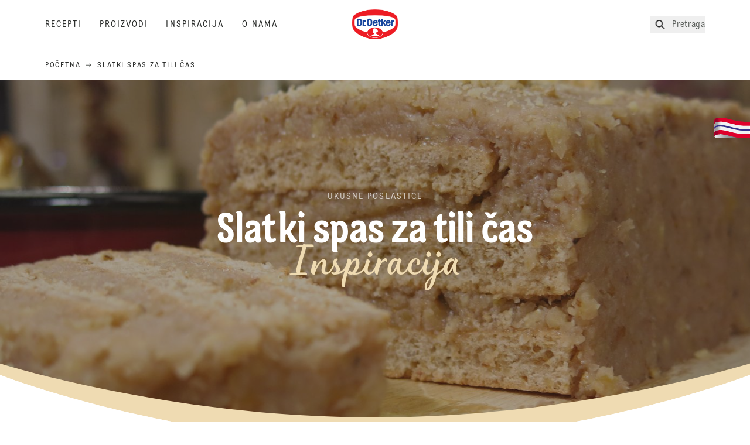

--- FILE ---
content_type: text/html; charset=utf-8
request_url: https://www.oetker.rs/inspiracija/knjizice-recepata/ukusne-poslastice/slatki-spas-za-tili-cas
body_size: 37314
content:
<!DOCTYPE html><html lang="sr"><head><meta charSet="utf-8" data-next-head=""/><meta name="viewport" content="width=device-width" data-next-head=""/><title data-next-head="">Slatki spas za tili čas - Ukusne poslastice | Dr. Oetker</title><meta name="robots" content="index,follow" data-next-head=""/><meta name="description" content="Pronađite inspiraciju u širokom asortimanu proizvoda i velikom izboru recepata koje je Dr. Oetker pripremio za vas!" data-next-head=""/><meta property="og:title" content="Slatki spas za tili čas - Ukusne poslastice | Dr. Oetker" data-next-head=""/><meta property="og:description" content="Pronađite inspiraciju u širokom asortimanu proizvoda i velikom izboru recepata koje je Dr. Oetker pripremio za vas!" data-next-head=""/><meta property="og:url" content="https://www.oetker.rs/inspiracija/knjizice-recepata/ukusne-poslastice/slatki-spas-za-tili-cas" data-next-head=""/><meta property="og:type" content="website" data-next-head=""/><meta property="og:image" content="https://eu-central-1-droetker.graphassets.com/AVtdz8Pl3QxerK0kYX32fz/resize=fit:clip,height:200,width:200/KJiUHRKSpWk17i21YQEM" data-next-head=""/><meta property="og:image:width" content="1272" data-next-head=""/><meta property="og:image:height" content="764" data-next-head=""/><meta property="og:locale" content="sr_RS" data-next-head=""/><meta property="og:site_name" content="Dr. Oetker" data-next-head=""/><link rel="canonical" href="https://www.oetker.rs/inspiracija/knjizice-recepata/ukusne-poslastice/slatki-spas-za-tili-cas" data-next-head=""/><link rel="icon" href="https://eu-central-1-droetker.graphassets.com/AVtdz8Pl3QxerK0kYX32fz/nMK9tQKiRECSGk6ioNRW" data-next-head=""/><link rel="apple-touch-icon" href="https://eu-central-1-droetker.graphassets.com/AVtdz8Pl3QxerK0kYX32fz/YhYgw7B4SqarLUQFRLHG" data-next-head=""/><meta name="google-site-verification" content="QLvqlynCWW3Jy-hajloXjbIkcbucSlMsBrwOU5jc1o0"/><link rel="preload" href="/_next/static/css/85d7eb65b36e73d8.css" as="style"/><link rel="preload" href="/_next/static/css/5a1ad3a6193b5da2.css" as="style"/><link rel="preload" href="/_next/static/css/8558076c5436e08f.css" as="style"/><link rel="stylesheet" href="/_next/static/css/85d7eb65b36e73d8.css" data-n-g=""/><link rel="stylesheet" href="/_next/static/css/5a1ad3a6193b5da2.css"/><link rel="stylesheet" href="/_next/static/css/8558076c5436e08f.css"/><noscript data-n-css=""></noscript><script defer="" noModule="" src="/_next/static/chunks/polyfills-42372ed130431b0a.js"></script><script defer="" src="/_next/static/chunks/2548.292e3cea20d5c8bd.js"></script><script defer="" src="/_next/static/chunks/1654.310fcfc606810e9f.js"></script><script defer="" src="/_next/static/chunks/1241.a341af0a4a90fcef.js"></script><script defer="" src="/_next/static/chunks/4809-7f0da6631f9384af.js"></script><script defer="" src="/_next/static/chunks/1116.3e0cc1793eeef726.js"></script><script defer="" src="/_next/static/chunks/757.c91b27be6fa18196.js"></script><script defer="" src="/_next/static/chunks/6239.741098a71f95918d.js"></script><script defer="" src="/_next/static/chunks/776.59d4c503525b145d.js"></script><script defer="" src="/_next/static/chunks/1600.1aa650d0fbda37b0.js"></script><script defer="" src="/_next/static/chunks/7017.bfe27bed46d2f50e.js"></script><script defer="" src="/_next/static/chunks/6221-d374e2d465136e8b.js"></script><script defer="" src="/_next/static/chunks/3466.7b65811ba3c9e89e.js"></script><script defer="" src="/_next/static/chunks/1060.193754a95d8950f2.js"></script><script defer="" src="/_next/static/chunks/3008.c185df069cca74ab.js"></script><script defer="" src="/_next/static/chunks/9560-0625598022eedf31.js"></script><script defer="" src="/_next/static/chunks/280-100edd6ffcc77362.js"></script><script defer="" src="/_next/static/chunks/1377.951d64997cb75be0.js"></script><script defer="" src="/_next/static/chunks/7225.5685363500179c54.js"></script><script defer="" src="/_next/static/chunks/4627.938d8f0e296f90c7.js"></script><script defer="" src="/_next/static/chunks/3266-2dea26e18201b2b2.js"></script><script defer="" src="/_next/static/chunks/6564-635fd42934697eae.js"></script><script defer="" src="/_next/static/chunks/4784.89ce8446c7b7e4aa.js"></script><script src="/_next/static/chunks/webpack-6d4dc97efc319005.js" defer=""></script><script src="/_next/static/chunks/framework-02167c0e55378b6a.js" defer=""></script><script src="/_next/static/chunks/main-6f0d6e183936e091.js" defer=""></script><script src="/_next/static/chunks/pages/_app-bda7e5c459113c77.js" defer=""></script><script src="/_next/static/chunks/5028-f9104b787d304abb.js" defer=""></script><script src="/_next/static/chunks/6823-08868ba76a28bcb6.js" defer=""></script><script src="/_next/static/chunks/1186-41496cb623c1ffea.js" defer=""></script><script src="/_next/static/chunks/8851-714de3639355ce9f.js" defer=""></script><script src="/_next/static/chunks/2326-74c3af5f9245f293.js" defer=""></script><script src="/_next/static/chunks/2238-0ea63580e1c2f254.js" defer=""></script><script src="/_next/static/chunks/2225-c97605957c7abefd.js" defer=""></script><script src="/_next/static/chunks/pages/inspiration/%5B%5B...slug%5D%5D-14d1f4ef549acf8d.js" defer=""></script><script src="/_next/static/local/_buildManifest.js" defer=""></script><script src="/_next/static/local/_ssgManifest.js" defer=""></script><style id="__jsx-364258379">:root{--font-neutral:'MomentsText', 'MomentsText Fallback';--font-primary:'MomentsDisplay', 'MomentsDisplay Fallback';--font-secondary:'AugustScript', 'AugustScript Fallback'}</style></head><body class="relative"><div id="__next"><div class=""><style>
    #nprogress {
      pointer-events: none;
    }
    #nprogress .bar {
      background: #29D;
      position: fixed;
      z-index: 9999;
      top: 0;
      left: 0;
      width: 100%;
      height: 3px;
    }
    #nprogress .peg {
      display: block;
      position: absolute;
      right: 0px;
      width: 100px;
      height: 100%;
      box-shadow: 0 0 10px #29D, 0 0 5px #29D;
      opacity: 1;
      -webkit-transform: rotate(3deg) translate(0px, -4px);
      -ms-transform: rotate(3deg) translate(0px, -4px);
      transform: rotate(3deg) translate(0px, -4px);
    }
    #nprogress .spinner {
      display: block;
      position: fixed;
      z-index: 1031;
      top: 15px;
      right: 15px;
    }
    #nprogress .spinner-icon {
      width: 18px;
      height: 18px;
      box-sizing: border-box;
      border: solid 2px transparent;
      border-top-color: #29D;
      border-left-color: #29D;
      border-radius: 50%;
      -webkit-animation: nprogresss-spinner 400ms linear infinite;
      animation: nprogress-spinner 400ms linear infinite;
    }
    .nprogress-custom-parent {
      overflow: hidden;
      position: relative;
    }
    .nprogress-custom-parent #nprogress .spinner,
    .nprogress-custom-parent #nprogress .bar {
      position: absolute;
    }
    @-webkit-keyframes nprogress-spinner {
      0% {
        -webkit-transform: rotate(0deg);
      }
      100% {
        -webkit-transform: rotate(360deg);
      }
    }
    @keyframes nprogress-spinner {
      0% {
        transform: rotate(0deg);
      }
      100% {
        transform: rotate(360deg);
      }
    }
  </style><a href="https://www.oetker.rs/podrska/kontakt"><div class="cursor-pointer fixed top-[38px] right-[8px] z-21 -rotate-90 w-[51px] h-[30px] md:w-[61px] md:h-[36px] md:right-0 md:top-[200px] md:rotate-0 transform print:hidden"><img alt="Flag" loading="lazy" width="61" height="36" decoding="async" data-nimg="1" style="color:transparent" srcSet="/_next/static/media/tab.f43c6126.svg?w=64&amp;q=75 1x, /_next/static/media/tab.f43c6126.svg?w=128&amp;q=75 2x" src="/_next/static/media/tab.f43c6126.svg?w=128&amp;q=75"/></div></a><div class="sc-65d476a3-0 eyXIwc sticky top-0 z-50 bg-white h-header print:hidden"></div><div class="max-w-6xl mx-auto"><nav itemScope="" itemType="https://schema.org/BreadcrumbList" data-print="hide" role="navigation" aria-label="Breadcrumb"><ol class="z-45 w-full bg-none md:pt-6 pt-22px pl-20px flex justify-start items-center md:px-small md:flex-wrap md:items-start md:content-start md:h-14 md:flex md:mb-22px bg-breadcrumbs-light relative"><li itemProp="itemListElement" itemScope="" itemType="https://schema.org/ListItem" class="hidden md:flex ml-0 p-0 before:content-none"><a href="https://www.oetker.rs/"><div class="hover:after:w-[98%] hover:after:left-[1%] focus:after:w-[98%] focus:after:left-[1%] relative after:content-[&#x27;&#x27;] after:absolute after:block after:w-[0%] after:transition-all after:duration-[0.5s] after:border-b-white after:border-b after:border-solid after:left-2/4 after:-bottom-px text-darkgray after:border-b-black cursor-pointer" itemProp="item"><div class="m-0 p-0 block text-style-leadxs whitespace-no-wrap" itemProp="name">Početna</div></div></a><meta itemProp="position" content="1"/></li><li itemProp="itemListElement" itemScope="" itemType="https://schema.org/ListItem" class="hidden md:flex ml-0 p-0 before:content-none"><div class="transform rotate-180 origin-center mx-2.5 flex items-start md:transform-none mt-1"><svg width="9" height="7" viewBox="0 0 9 7" fill="none" xmlns="http://www.w3.org/2000/svg"><path d="M5.76172 0.515625L5.37109 0.90625C5.29297 1.00391 5.29297 1.14062 5.39062 1.23828L6.95312 2.74219H0.234375C0.0976562 2.74219 0 2.85938 0 2.97656V3.52344C0 3.66016 0.0976562 3.75781 0.234375 3.75781H6.95312L5.39062 5.28125C5.29297 5.37891 5.29297 5.51562 5.37109 5.61328L5.76172 6.00391C5.85938 6.08203 5.99609 6.08203 6.09375 6.00391L8.67188 3.42578C8.75 3.32812 8.75 3.19141 8.67188 3.09375L6.09375 0.515625C5.99609 0.4375 5.85938 0.4375 5.76172 0.515625Z" fill="#5A5E5A"></path></svg></div><div class="hover:after:w-[98%] hover:after:left-[1%] focus:after:w-[98%] focus:after:left-[1%] relative after:content-[&#x27;&#x27;] after:absolute after:block after:w-[0%] after:transition-all after:duration-[0.5s] after:border-b-white after:border-b after:border-solid after:left-2/4 after:-bottom-px text-darkgray after:border-b-black after:hidden cursor-default" itemProp="item"><div class="m-0 p-0 block text-style-leadxs whitespace-no-wrap font-medium mb-4" itemProp="name">Slatki spas za tili čas</div></div><meta itemProp="position" content="2"/></li><li itemProp="itemListElement" itemScope="" itemType="https://schema.org/ListItem" class="flex md:hidden ml-0 p-0 before:content-none"><div class="transform rotate-180 origin-center mx-2.5 flex items-start md:transform-none mt-1"><svg width="9" height="7" viewBox="0 0 9 7" fill="none" xmlns="http://www.w3.org/2000/svg"><path d="M5.76172 0.515625L5.37109 0.90625C5.29297 1.00391 5.29297 1.14062 5.39062 1.23828L6.95312 2.74219H0.234375C0.0976562 2.74219 0 2.85938 0 2.97656V3.52344C0 3.66016 0.0976562 3.75781 0.234375 3.75781H6.95312L5.39062 5.28125C5.29297 5.37891 5.29297 5.51562 5.37109 5.61328L5.76172 6.00391C5.85938 6.08203 5.99609 6.08203 6.09375 6.00391L8.67188 3.42578C8.75 3.32812 8.75 3.19141 8.67188 3.09375L6.09375 0.515625C5.99609 0.4375 5.85938 0.4375 5.76172 0.515625Z" fill="#5A5E5A"></path></svg></div><a href="https://www.oetker.rs/"><div class="hover:after:w-[98%] hover:after:left-[1%] focus:after:w-[98%] focus:after:left-[1%] relative after:content-[&#x27;&#x27;] after:absolute after:block after:w-[0%] after:transition-all after:duration-[0.5s] after:border-b-white after:border-b after:border-solid after:left-2/4 after:-bottom-px text-darkgray after:border-b-black cursor-pointer" itemProp="item"><div class="m-0 p-0 block text-style-leadxs whitespace-no-wrap font-medium mb-4" itemProp="name">Početna</div></div></a><meta itemProp="position" content="2"/></li></ol></nav><div class="curve-mask-top w-full"><div class="textSlider w-75  bottom-5vh md:bottom-12vh lg:bottom-30px  curve-mask-top bg-brown 
      w-full
        
            overflow-hidden
            max-h-heroCarouselTallMob
            h-75vh
            md:h-heroCarouselTallBannerHeight
             undefined slider-carousel__wrapper"><div class="curve-mask-bottom"></div></div></div><div style="height:50px"></div><div class="relative break-words w-full"><div class="px-small  2xl:px-medium 3xl:px-xlarge w-full"><div class="grid  lg:grid-cols-16 md:grid-cols-16 sm:grid-cols-4 gap-20 mb-5"><div class="col-span-1 lg:col-span-10 md:col-span-10 sm:col-span-4 lg:col-start-4 md:col-start-4 text-center px-1/10"><sup class="m-0 p-0 block text-style-lead top-0 intro-super-text">Ukusne poslastice</sup><div class="main-text-style-md pt-2.5 lg:pb-7.5 md:pb-5 sm:pb-5 intro-title">Dr. Oetker gotove kore</div><p class="m-0 p-0 block text-style-lg intro-text">Slatki spas za tili čas!</p></div></div></div></div><section class="max-w-none p-0"><div class="text-center lg:mb-30 sm:mb-5"><h2 class="main-text-style-md mb-5 generic-grid-authorable-heading">Rozen kore:</h2></div><div class="px-small  2xl:px-medium 3xl:px-xlarge w-full"><div class="grid  lg:grid-cols-1 gap-20 mb-5"><div class="grid grid-cols-4 gap-20"><div class="col-span-4 lg:col-span-2 lg:row-span-1"><div class="link-wrapper"><div id="card-link-gooey-react«Rcq96j6»" class="card-link-component group relative"><a class="absolute top-0 right-0 bottom-0 left-0 bg-transparent overflow-hidden indent-[200%] whitespace-nowrap z-10" area-label="Rozen torta" href="https://www.oetker.rs/recepti/r/rozen-torta">Rozen torta</a><div class="cursor-pointer" style="height:500px"><div class="h-full"><div class="card-container relative flex flex-col items-stretch justify-items-stretch h-full overflow-hidden rounded-2xl"><div class="h-[88%] rounded-t-2xl overflow-hidden w-full relative"><img alt="Logo Image" loading="lazy" decoding="async" data-nimg="fill" class="object-cover" style="position:absolute;height:100%;width:100%;left:0;top:0;right:0;bottom:0;color:transparent;background-size:cover;background-position:50% 50%;background-repeat:no-repeat;background-image:url(&quot;data:image/svg+xml;charset=utf-8,%3Csvg xmlns=&#x27;http://www.w3.org/2000/svg&#x27; viewBox=&#x27;0 0 320 160&#x27;%3E%3Cfilter id=&#x27;b&#x27; color-interpolation-filters=&#x27;sRGB&#x27;%3E%3CfeGaussianBlur stdDeviation=&#x27;20&#x27;/%3E%3CfeColorMatrix values=&#x27;1 0 0 0 0 0 1 0 0 0 0 0 1 0 0 0 0 0 100 -1&#x27; result=&#x27;s&#x27;/%3E%3CfeFlood x=&#x27;0&#x27; y=&#x27;0&#x27; width=&#x27;100%25&#x27; height=&#x27;100%25&#x27;/%3E%3CfeComposite operator=&#x27;out&#x27; in=&#x27;s&#x27;/%3E%3CfeComposite in2=&#x27;SourceGraphic&#x27;/%3E%3CfeGaussianBlur stdDeviation=&#x27;20&#x27;/%3E%3C/filter%3E%3Cimage width=&#x27;100%25&#x27; height=&#x27;100%25&#x27; x=&#x27;0&#x27; y=&#x27;0&#x27; preserveAspectRatio=&#x27;none&#x27; style=&#x27;filter: url(%23b);&#x27; href=&#x27;[data-uri]&#x27;/%3E%3C/svg%3E&quot;)" sizes="(max-width: 768px) 33vw, (max-width: 1200px) 50vw, 100vw" srcSet="/_next/image?url=%2F_next%2Fstatic%2Fmedia%2Ffallback_image.12dc97e0.webp&amp;w=640&amp;q=75 640w, /_next/image?url=%2F_next%2Fstatic%2Fmedia%2Ffallback_image.12dc97e0.webp&amp;w=1024&amp;q=75 1024w, /_next/image?url=%2F_next%2Fstatic%2Fmedia%2Ffallback_image.12dc97e0.webp&amp;w=1920&amp;q=75 1920w" src="/_next/image?url=%2F_next%2Fstatic%2Fmedia%2Ffallback_image.12dc97e0.webp&amp;w=1920&amp;q=75"/></div><div class="card-content-wrapper w-full px-[19px] rounded-b-2xl pt-0 absolute bottom-0 border-0 pb-[30px]" style="background-color:#EFDBB2"><div class="relative card-content-big"><svg xmlns="http://www.w3.org/2000/svg" viewBox="0 0 624 28" class="curve-svg [&amp;&gt;path]:fill-secondary -left-[50px] w-[calc(100%+100px)] absolute bottom-[calc(100%+12px)]"><path style="fill:#EFDBB2" stroke="none" d="M16 203C7.16344 203 0 195.837 0 187V21.351C0 21.351 143.433 -1.4836e-05 313.3 0C483.167 1.48361e-05 624 21.3511 624 21.3511V187C624 195.837 616.836 203 608 203H16Z"></path></svg><div class=""><div class="mmmd:max-h-0 mmmd:text-inherit mmmd:opacity-0 mmmd:pb-0 mmmd:transition-max-h-200 mmmd:transition-opacity group-hover:max-h-[100px] group-hover:opacity-100 transition-max-h transition-opacity duration-[800ms]"><div class="text-darkgray tracking-xl text-opacity-75 text-sm mt-3.5 pb-2.5 leading-4 font-neutral uppercase text-center"><p class="m-0 p-0 block text-style-sm inline-block">Kolači</p></div></div><div class="uppercase text-center text-opacity-75 tracking-widest mb-5"><div><span><svg width="10" height="10" xmlns="http://www.w3.org/2000/svg" class="align-baseline mx-px my-0 inline" viewBox="0 0 55.87 55.87"><path d="M55.82 21.58a1 1 0 00-.81-.68l-18.09-2.63-8.09-16.4a1 1 0 00-1.8 0l-8.08 16.4L.85 20.9a1 1 0 00-.55 1.7l13.1 12.76-3.1 18.02a1 1 0 001.45 1.06l16.18-8.51 16.18 8.5a1 1 0 001.45-1.05l-3.09-18.02 13.1-12.76a1 1 0 00.25-1.02z"></path></svg><span class="m-0 p-0 block text-style-sm inline-block ml-1">4.8</span></span><span class="inline-block w-1 h-1 bg-black rounded my-[3px] mx-2.5"></span><span><svg width="11" height="13" viewBox="0 0 11 13" class="inline mx-px my-0 align-baseline" xmlns="http://www.w3.org/2000/svg"><path d="M9.71094 4.8125L10.25 4.29688C10.3672 4.17969 10.3672 4.01562 10.25 3.89844L9.85156 3.5C9.73438 3.38281 9.57031 3.38281 9.45312 3.5L8.96094 3.99219C8.23438 3.33594 7.32031 2.91406 6.3125 2.79688V1.625H6.96875C7.10938 1.625 7.25 1.50781 7.25 1.34375V0.78125C7.25 0.640625 7.10938 0.5 6.96875 0.5H4.53125C4.36719 0.5 4.25 0.640625 4.25 0.78125V1.34375C4.25 1.50781 4.36719 1.625 4.53125 1.625H5.1875V2.79688C2.75 3.07812 0.875 5.14062 0.875 7.625C0.875 10.3203 3.05469 12.5 5.75 12.5C8.42188 12.5 10.625 10.3203 10.625 7.625C10.625 6.59375 10.2734 5.60938 9.71094 4.8125ZM5.75 11.375C3.66406 11.375 2 9.71094 2 7.625C2 5.5625 3.66406 3.875 5.75 3.875C7.8125 3.875 9.5 5.5625 9.5 7.625C9.5 9.71094 7.8125 11.375 5.75 11.375ZM6.03125 8.75C6.17188 8.75 6.3125 8.63281 6.3125 8.46875V5.28125C6.3125 5.14062 6.17188 5 6.03125 5H5.46875C5.30469 5 5.1875 5.14062 5.1875 5.28125V8.46875C5.1875 8.63281 5.30469 8.75 5.46875 8.75H6.03125Z" fill="#292B29"></path></svg><span class="m-0 p-0 block text-style-sm inline-block ml-1">45 Min</span></span></div><span><svg width="13" height="13" viewBox="0 0 13 13" class="inline mx-px my-0 align-baseline" fill="none" xmlns="http://www.w3.org/2000/svg"><path d="M10.25 1.25C9.82812 1.27344 9.21875 1.46094 8.89062 1.71875C8.32812 0.992188 7.48438 0.5 6.5 0.5C5.51562 0.5 4.64844 0.992188 4.08594 1.71875C3.75781 1.46094 3.14844 1.25 2.72656 1.25C1.48438 1.25 0.476562 2.25781 0.476562 3.5C0.476562 3.5 0.476562 3.5 0.5 3.5C0.5 4.48438 2 8.75 2 8.75V11.75C2 12.1719 2.32812 12.5 2.75 12.5H10.25C10.6484 12.5 11 12.1719 11 11.75V8.75C11 8.75 12.5 4.48438 12.5 3.5C12.5 2.28125 11.4688 1.25 10.25 1.25ZM3.125 11.375V9.5H9.875V11.375H3.125ZM9.92188 8.375H9.24219L9.5 5.23438V5.21094C9.5 5.11719 9.40625 5.02344 9.3125 5.02344L8.9375 5H8.91406C8.82031 5 8.75 5.07031 8.75 5.16406L8.49219 8.39844H6.85156V5.1875C6.85156 5.09375 6.75781 5 6.66406 5H6.28906C6.17188 5 6.10156 5.09375 6.10156 5.1875V8.375H4.48438L4.22656 5.16406C4.22656 5.07031 4.15625 5 4.03906 5L3.66406 5.02344C3.57031 5.02344 3.47656 5.11719 3.47656 5.21094V5.23438L3.73438 8.375H3.05469C2.375 6.42969 1.625 4.01562 1.625 3.5C1.60156 3.5 1.60156 3.5 1.60156 3.5C1.60156 2.89062 2.11719 2.39844 2.72656 2.39844C2.9375 2.39844 3.24219 2.49219 3.40625 2.60938L4.32031 3.3125L5 2.39844C5.35156 1.90625 5.89062 1.625 6.5 1.625C7.08594 1.625 7.625 1.90625 7.97656 2.39844L8.65625 3.3125L9.57031 2.60938C9.73438 2.49219 10.0391 2.39844 10.25 2.39844C10.8594 2.39844 11.375 2.89062 11.375 3.5C11.3516 4.01562 10.625 6.42969 9.92188 8.375Z" fill="#292B29"></path></svg></span></div><p class="main-text-style-sm text-center tracking-xs font-medium">Rozen torta</p><div class="mmmd:max-h-0 mmmd:text-inherit mmmd:opacity-0 mmmd:pb-0 mmmd:transition-max-h-200 mmmd:transition-opacity group-hover:max-h-[100px] group-hover:opacity-100 transition-max-h duration-[800ms] transition-opacity"><div class="text-center h-fit"><div class="m-0 p-0 block text-style-lead pt-6 inline text-base font-medium tracking-widest text-center">Pogledajte recept</div><span aria-hidden="true" class="ml-18"><div class="inline align-middle text-inherit"><svg preserveAspectRatio="none" width="21" height="21" viewBox="0 0 24 24" fill="currentColor" aria-hidden="true" xmlns="http://www.w3.org/2000/svg" class="inline align-top"><path d="M16.5781 6.1875L16.2031 6.51562C16.0156 6.75 16.0156 7.07812 16.2031 7.3125L20.1406 11.2031H2.5625C2.23438 11.2031 2 11.4844 2 11.7656V12.2344C2 12.5625 2.23438 12.7969 2.5625 12.7969H20.1406L16.2031 16.7344C16.0156 16.9688 16.0156 17.2969 16.2031 17.5312L16.5781 17.8594C16.7656 18.0938 17.1406 18.0938 17.375 17.8594L22.8125 12.4219C23.0469 12.1875 23.0469 11.8594 22.8125 11.625L17.375 6.1875C17.1406 5.95312 16.7656 5.95312 16.5781 6.1875Z"></path></svg></div></span></div></div></div></div></div><div class="card-content-wrapper w-full px-[19px] rounded-b-2xl pt-0 hidden border-0 relative pb-[30px]" style="background-color:#EFDBB2"><div class="relative card-content-big"><svg xmlns="http://www.w3.org/2000/svg" viewBox="0 0 624 28" class="curve-svg [&amp;&gt;path]:fill-secondary -left-[50px] w-[calc(100%+100px)] absolute bottom-[calc(100%+12px)]"><path style="fill:#EFDBB2" stroke="none" d="M16 203C7.16344 203 0 195.837 0 187V21.351C0 21.351 143.433 -1.4836e-05 313.3 0C483.167 1.48361e-05 624 21.3511 624 21.3511V187C624 195.837 616.836 203 608 203H16Z"></path></svg><div class=""><div class="uppercase text-center text-opacity-75 tracking-widest mb-5"><div><span><svg width="10" height="10" xmlns="http://www.w3.org/2000/svg" class="align-baseline mx-px my-0 inline" viewBox="0 0 55.87 55.87"><path d="M55.82 21.58a1 1 0 00-.81-.68l-18.09-2.63-8.09-16.4a1 1 0 00-1.8 0l-8.08 16.4L.85 20.9a1 1 0 00-.55 1.7l13.1 12.76-3.1 18.02a1 1 0 001.45 1.06l16.18-8.51 16.18 8.5a1 1 0 001.45-1.05l-3.09-18.02 13.1-12.76a1 1 0 00.25-1.02z"></path></svg><span class="m-0 p-0 block text-style-sm inline-block ml-1">4.8</span></span><span class="inline-block w-1 h-1 bg-black rounded my-[3px] mx-2.5"></span><span><svg width="11" height="13" viewBox="0 0 11 13" class="inline mx-px my-0 align-baseline" xmlns="http://www.w3.org/2000/svg"><path d="M9.71094 4.8125L10.25 4.29688C10.3672 4.17969 10.3672 4.01562 10.25 3.89844L9.85156 3.5C9.73438 3.38281 9.57031 3.38281 9.45312 3.5L8.96094 3.99219C8.23438 3.33594 7.32031 2.91406 6.3125 2.79688V1.625H6.96875C7.10938 1.625 7.25 1.50781 7.25 1.34375V0.78125C7.25 0.640625 7.10938 0.5 6.96875 0.5H4.53125C4.36719 0.5 4.25 0.640625 4.25 0.78125V1.34375C4.25 1.50781 4.36719 1.625 4.53125 1.625H5.1875V2.79688C2.75 3.07812 0.875 5.14062 0.875 7.625C0.875 10.3203 3.05469 12.5 5.75 12.5C8.42188 12.5 10.625 10.3203 10.625 7.625C10.625 6.59375 10.2734 5.60938 9.71094 4.8125ZM5.75 11.375C3.66406 11.375 2 9.71094 2 7.625C2 5.5625 3.66406 3.875 5.75 3.875C7.8125 3.875 9.5 5.5625 9.5 7.625C9.5 9.71094 7.8125 11.375 5.75 11.375ZM6.03125 8.75C6.17188 8.75 6.3125 8.63281 6.3125 8.46875V5.28125C6.3125 5.14062 6.17188 5 6.03125 5H5.46875C5.30469 5 5.1875 5.14062 5.1875 5.28125V8.46875C5.1875 8.63281 5.30469 8.75 5.46875 8.75H6.03125Z" fill="#292B29"></path></svg><span class="m-0 p-0 block text-style-sm inline-block ml-1">45 Min</span></span></div><span><svg width="13" height="13" viewBox="0 0 13 13" class="inline mx-px my-0 align-baseline" fill="none" xmlns="http://www.w3.org/2000/svg"><path d="M10.25 1.25C9.82812 1.27344 9.21875 1.46094 8.89062 1.71875C8.32812 0.992188 7.48438 0.5 6.5 0.5C5.51562 0.5 4.64844 0.992188 4.08594 1.71875C3.75781 1.46094 3.14844 1.25 2.72656 1.25C1.48438 1.25 0.476562 2.25781 0.476562 3.5C0.476562 3.5 0.476562 3.5 0.5 3.5C0.5 4.48438 2 8.75 2 8.75V11.75C2 12.1719 2.32812 12.5 2.75 12.5H10.25C10.6484 12.5 11 12.1719 11 11.75V8.75C11 8.75 12.5 4.48438 12.5 3.5C12.5 2.28125 11.4688 1.25 10.25 1.25ZM3.125 11.375V9.5H9.875V11.375H3.125ZM9.92188 8.375H9.24219L9.5 5.23438V5.21094C9.5 5.11719 9.40625 5.02344 9.3125 5.02344L8.9375 5H8.91406C8.82031 5 8.75 5.07031 8.75 5.16406L8.49219 8.39844H6.85156V5.1875C6.85156 5.09375 6.75781 5 6.66406 5H6.28906C6.17188 5 6.10156 5.09375 6.10156 5.1875V8.375H4.48438L4.22656 5.16406C4.22656 5.07031 4.15625 5 4.03906 5L3.66406 5.02344C3.57031 5.02344 3.47656 5.11719 3.47656 5.21094V5.23438L3.73438 8.375H3.05469C2.375 6.42969 1.625 4.01562 1.625 3.5C1.60156 3.5 1.60156 3.5 1.60156 3.5C1.60156 2.89062 2.11719 2.39844 2.72656 2.39844C2.9375 2.39844 3.24219 2.49219 3.40625 2.60938L4.32031 3.3125L5 2.39844C5.35156 1.90625 5.89062 1.625 6.5 1.625C7.08594 1.625 7.625 1.90625 7.97656 2.39844L8.65625 3.3125L9.57031 2.60938C9.73438 2.49219 10.0391 2.39844 10.25 2.39844C10.8594 2.39844 11.375 2.89062 11.375 3.5C11.3516 4.01562 10.625 6.42969 9.92188 8.375Z" fill="#292B29"></path></svg></span></div><div class="main-text-style-sm text-center tracking-xs font-medium">Rozen torta</div></div></div></div></div></div></div></div></div></div><div class="col-span-4 lg:col-span-2 lg:row-span-1"><div class="link-wrapper"><div id="card-link-gooey-react«Rkq96j6»" class="card-link-component group relative"><a class="absolute top-0 right-0 bottom-0 left-0 bg-transparent overflow-hidden indent-[200%] whitespace-nowrap z-10" area-label="Rozen kolač sa makom i čokoladom" href="https://www.oetker.rs/recepti/r/rozen-kolac-sa-makom-i-cokoladom">Rozen kolač sa makom i čokoladom</a><div class="cursor-pointer" style="height:500px"><div class="h-full"><div class="card-container relative flex flex-col items-stretch justify-items-stretch h-full overflow-hidden rounded-2xl"><div class="h-[88%] rounded-t-2xl overflow-hidden w-full relative"><img alt="Logo Image" loading="lazy" decoding="async" data-nimg="fill" class="object-cover" style="position:absolute;height:100%;width:100%;left:0;top:0;right:0;bottom:0;color:transparent;background-size:cover;background-position:50% 50%;background-repeat:no-repeat;background-image:url(&quot;data:image/svg+xml;charset=utf-8,%3Csvg xmlns=&#x27;http://www.w3.org/2000/svg&#x27; viewBox=&#x27;0 0 320 160&#x27;%3E%3Cfilter id=&#x27;b&#x27; color-interpolation-filters=&#x27;sRGB&#x27;%3E%3CfeGaussianBlur stdDeviation=&#x27;20&#x27;/%3E%3CfeColorMatrix values=&#x27;1 0 0 0 0 0 1 0 0 0 0 0 1 0 0 0 0 0 100 -1&#x27; result=&#x27;s&#x27;/%3E%3CfeFlood x=&#x27;0&#x27; y=&#x27;0&#x27; width=&#x27;100%25&#x27; height=&#x27;100%25&#x27;/%3E%3CfeComposite operator=&#x27;out&#x27; in=&#x27;s&#x27;/%3E%3CfeComposite in2=&#x27;SourceGraphic&#x27;/%3E%3CfeGaussianBlur stdDeviation=&#x27;20&#x27;/%3E%3C/filter%3E%3Cimage width=&#x27;100%25&#x27; height=&#x27;100%25&#x27; x=&#x27;0&#x27; y=&#x27;0&#x27; preserveAspectRatio=&#x27;none&#x27; style=&#x27;filter: url(%23b);&#x27; href=&#x27;[data-uri]&#x27;/%3E%3C/svg%3E&quot;)" sizes="(max-width: 768px) 33vw, (max-width: 1200px) 50vw, 100vw" srcSet="/_next/image?url=%2F_next%2Fstatic%2Fmedia%2Ffallback_image.12dc97e0.webp&amp;w=640&amp;q=75 640w, /_next/image?url=%2F_next%2Fstatic%2Fmedia%2Ffallback_image.12dc97e0.webp&amp;w=1024&amp;q=75 1024w, /_next/image?url=%2F_next%2Fstatic%2Fmedia%2Ffallback_image.12dc97e0.webp&amp;w=1920&amp;q=75 1920w" src="/_next/image?url=%2F_next%2Fstatic%2Fmedia%2Ffallback_image.12dc97e0.webp&amp;w=1920&amp;q=75"/></div><div class="card-content-wrapper w-full px-[19px] rounded-b-2xl pt-0 absolute bottom-0 border-0 pb-[30px]" style="background-color:#EFDBB2"><div class="relative card-content-big"><svg xmlns="http://www.w3.org/2000/svg" viewBox="0 0 624 28" class="curve-svg [&amp;&gt;path]:fill-secondary -left-[50px] w-[calc(100%+100px)] absolute bottom-[calc(100%+12px)]"><path style="fill:#EFDBB2" stroke="none" d="M16 203C7.16344 203 0 195.837 0 187V21.351C0 21.351 143.433 -1.4836e-05 313.3 0C483.167 1.48361e-05 624 21.3511 624 21.3511V187C624 195.837 616.836 203 608 203H16Z"></path></svg><div class=""><div class="mmmd:max-h-0 mmmd:text-inherit mmmd:opacity-0 mmmd:pb-0 mmmd:transition-max-h-200 mmmd:transition-opacity group-hover:max-h-[100px] group-hover:opacity-100 transition-max-h transition-opacity duration-[800ms]"><div class="text-darkgray tracking-xl text-opacity-75 text-sm mt-3.5 pb-2.5 leading-4 font-neutral uppercase text-center"><p class="m-0 p-0 block text-style-sm inline-block">Kolači</p></div></div><div class="uppercase text-center text-opacity-75 tracking-widest mb-5"><div><span><svg width="10" height="10" xmlns="http://www.w3.org/2000/svg" class="align-baseline mx-px my-0 inline" viewBox="0 0 55.87 55.87"><path d="M55.82 21.58a1 1 0 00-.81-.68l-18.09-2.63-8.09-16.4a1 1 0 00-1.8 0l-8.08 16.4L.85 20.9a1 1 0 00-.55 1.7l13.1 12.76-3.1 18.02a1 1 0 001.45 1.06l16.18-8.51 16.18 8.5a1 1 0 001.45-1.05l-3.09-18.02 13.1-12.76a1 1 0 00.25-1.02z"></path></svg><span class="m-0 p-0 block text-style-sm inline-block ml-1">5.0</span></span><span class="inline-block w-1 h-1 bg-black rounded my-[3px] mx-2.5"></span><span><svg width="11" height="13" viewBox="0 0 11 13" class="inline mx-px my-0 align-baseline" xmlns="http://www.w3.org/2000/svg"><path d="M9.71094 4.8125L10.25 4.29688C10.3672 4.17969 10.3672 4.01562 10.25 3.89844L9.85156 3.5C9.73438 3.38281 9.57031 3.38281 9.45312 3.5L8.96094 3.99219C8.23438 3.33594 7.32031 2.91406 6.3125 2.79688V1.625H6.96875C7.10938 1.625 7.25 1.50781 7.25 1.34375V0.78125C7.25 0.640625 7.10938 0.5 6.96875 0.5H4.53125C4.36719 0.5 4.25 0.640625 4.25 0.78125V1.34375C4.25 1.50781 4.36719 1.625 4.53125 1.625H5.1875V2.79688C2.75 3.07812 0.875 5.14062 0.875 7.625C0.875 10.3203 3.05469 12.5 5.75 12.5C8.42188 12.5 10.625 10.3203 10.625 7.625C10.625 6.59375 10.2734 5.60938 9.71094 4.8125ZM5.75 11.375C3.66406 11.375 2 9.71094 2 7.625C2 5.5625 3.66406 3.875 5.75 3.875C7.8125 3.875 9.5 5.5625 9.5 7.625C9.5 9.71094 7.8125 11.375 5.75 11.375ZM6.03125 8.75C6.17188 8.75 6.3125 8.63281 6.3125 8.46875V5.28125C6.3125 5.14062 6.17188 5 6.03125 5H5.46875C5.30469 5 5.1875 5.14062 5.1875 5.28125V8.46875C5.1875 8.63281 5.30469 8.75 5.46875 8.75H6.03125Z" fill="#292B29"></path></svg><span class="m-0 p-0 block text-style-sm inline-block ml-1">40 Min</span></span></div><span><svg width="13" height="13" viewBox="0 0 13 13" class="inline mx-px my-0 align-baseline" fill="none" xmlns="http://www.w3.org/2000/svg"><path d="M10.25 1.25C9.82812 1.27344 9.21875 1.46094 8.89062 1.71875C8.32812 0.992188 7.48438 0.5 6.5 0.5C5.51562 0.5 4.64844 0.992188 4.08594 1.71875C3.75781 1.46094 3.14844 1.25 2.72656 1.25C1.48438 1.25 0.476562 2.25781 0.476562 3.5C0.476562 3.5 0.476562 3.5 0.5 3.5C0.5 4.48438 2 8.75 2 8.75V11.75C2 12.1719 2.32812 12.5 2.75 12.5H10.25C10.6484 12.5 11 12.1719 11 11.75V8.75C11 8.75 12.5 4.48438 12.5 3.5C12.5 2.28125 11.4688 1.25 10.25 1.25ZM3.125 11.375V9.5H9.875V11.375H3.125ZM9.92188 8.375H9.24219L9.5 5.23438V5.21094C9.5 5.11719 9.40625 5.02344 9.3125 5.02344L8.9375 5H8.91406C8.82031 5 8.75 5.07031 8.75 5.16406L8.49219 8.39844H6.85156V5.1875C6.85156 5.09375 6.75781 5 6.66406 5H6.28906C6.17188 5 6.10156 5.09375 6.10156 5.1875V8.375H4.48438L4.22656 5.16406C4.22656 5.07031 4.15625 5 4.03906 5L3.66406 5.02344C3.57031 5.02344 3.47656 5.11719 3.47656 5.21094V5.23438L3.73438 8.375H3.05469C2.375 6.42969 1.625 4.01562 1.625 3.5C1.60156 3.5 1.60156 3.5 1.60156 3.5C1.60156 2.89062 2.11719 2.39844 2.72656 2.39844C2.9375 2.39844 3.24219 2.49219 3.40625 2.60938L4.32031 3.3125L5 2.39844C5.35156 1.90625 5.89062 1.625 6.5 1.625C7.08594 1.625 7.625 1.90625 7.97656 2.39844L8.65625 3.3125L9.57031 2.60938C9.73438 2.49219 10.0391 2.39844 10.25 2.39844C10.8594 2.39844 11.375 2.89062 11.375 3.5C11.3516 4.01562 10.625 6.42969 9.92188 8.375Z" fill="#292B29"></path></svg></span></div><p class="main-text-style-sm text-center tracking-xs font-medium">Rozen kolač sa makom i čokoladom</p><div class="mmmd:max-h-0 mmmd:text-inherit mmmd:opacity-0 mmmd:pb-0 mmmd:transition-max-h-200 mmmd:transition-opacity group-hover:max-h-[100px] group-hover:opacity-100 transition-max-h duration-[800ms] transition-opacity"><div class="text-center h-fit"><div class="m-0 p-0 block text-style-lead pt-6 inline text-base font-medium tracking-widest text-center">Pogledajte recept</div><span aria-hidden="true" class="ml-18"><div class="inline align-middle text-inherit"><svg preserveAspectRatio="none" width="21" height="21" viewBox="0 0 24 24" fill="currentColor" aria-hidden="true" xmlns="http://www.w3.org/2000/svg" class="inline align-top"><path d="M16.5781 6.1875L16.2031 6.51562C16.0156 6.75 16.0156 7.07812 16.2031 7.3125L20.1406 11.2031H2.5625C2.23438 11.2031 2 11.4844 2 11.7656V12.2344C2 12.5625 2.23438 12.7969 2.5625 12.7969H20.1406L16.2031 16.7344C16.0156 16.9688 16.0156 17.2969 16.2031 17.5312L16.5781 17.8594C16.7656 18.0938 17.1406 18.0938 17.375 17.8594L22.8125 12.4219C23.0469 12.1875 23.0469 11.8594 22.8125 11.625L17.375 6.1875C17.1406 5.95312 16.7656 5.95312 16.5781 6.1875Z"></path></svg></div></span></div></div></div></div></div><div class="card-content-wrapper w-full px-[19px] rounded-b-2xl pt-0 hidden border-0 relative pb-[30px]" style="background-color:#EFDBB2"><div class="relative card-content-big"><svg xmlns="http://www.w3.org/2000/svg" viewBox="0 0 624 28" class="curve-svg [&amp;&gt;path]:fill-secondary -left-[50px] w-[calc(100%+100px)] absolute bottom-[calc(100%+12px)]"><path style="fill:#EFDBB2" stroke="none" d="M16 203C7.16344 203 0 195.837 0 187V21.351C0 21.351 143.433 -1.4836e-05 313.3 0C483.167 1.48361e-05 624 21.3511 624 21.3511V187C624 195.837 616.836 203 608 203H16Z"></path></svg><div class=""><div class="uppercase text-center text-opacity-75 tracking-widest mb-5"><div><span><svg width="10" height="10" xmlns="http://www.w3.org/2000/svg" class="align-baseline mx-px my-0 inline" viewBox="0 0 55.87 55.87"><path d="M55.82 21.58a1 1 0 00-.81-.68l-18.09-2.63-8.09-16.4a1 1 0 00-1.8 0l-8.08 16.4L.85 20.9a1 1 0 00-.55 1.7l13.1 12.76-3.1 18.02a1 1 0 001.45 1.06l16.18-8.51 16.18 8.5a1 1 0 001.45-1.05l-3.09-18.02 13.1-12.76a1 1 0 00.25-1.02z"></path></svg><span class="m-0 p-0 block text-style-sm inline-block ml-1">5.0</span></span><span class="inline-block w-1 h-1 bg-black rounded my-[3px] mx-2.5"></span><span><svg width="11" height="13" viewBox="0 0 11 13" class="inline mx-px my-0 align-baseline" xmlns="http://www.w3.org/2000/svg"><path d="M9.71094 4.8125L10.25 4.29688C10.3672 4.17969 10.3672 4.01562 10.25 3.89844L9.85156 3.5C9.73438 3.38281 9.57031 3.38281 9.45312 3.5L8.96094 3.99219C8.23438 3.33594 7.32031 2.91406 6.3125 2.79688V1.625H6.96875C7.10938 1.625 7.25 1.50781 7.25 1.34375V0.78125C7.25 0.640625 7.10938 0.5 6.96875 0.5H4.53125C4.36719 0.5 4.25 0.640625 4.25 0.78125V1.34375C4.25 1.50781 4.36719 1.625 4.53125 1.625H5.1875V2.79688C2.75 3.07812 0.875 5.14062 0.875 7.625C0.875 10.3203 3.05469 12.5 5.75 12.5C8.42188 12.5 10.625 10.3203 10.625 7.625C10.625 6.59375 10.2734 5.60938 9.71094 4.8125ZM5.75 11.375C3.66406 11.375 2 9.71094 2 7.625C2 5.5625 3.66406 3.875 5.75 3.875C7.8125 3.875 9.5 5.5625 9.5 7.625C9.5 9.71094 7.8125 11.375 5.75 11.375ZM6.03125 8.75C6.17188 8.75 6.3125 8.63281 6.3125 8.46875V5.28125C6.3125 5.14062 6.17188 5 6.03125 5H5.46875C5.30469 5 5.1875 5.14062 5.1875 5.28125V8.46875C5.1875 8.63281 5.30469 8.75 5.46875 8.75H6.03125Z" fill="#292B29"></path></svg><span class="m-0 p-0 block text-style-sm inline-block ml-1">40 Min</span></span></div><span><svg width="13" height="13" viewBox="0 0 13 13" class="inline mx-px my-0 align-baseline" fill="none" xmlns="http://www.w3.org/2000/svg"><path d="M10.25 1.25C9.82812 1.27344 9.21875 1.46094 8.89062 1.71875C8.32812 0.992188 7.48438 0.5 6.5 0.5C5.51562 0.5 4.64844 0.992188 4.08594 1.71875C3.75781 1.46094 3.14844 1.25 2.72656 1.25C1.48438 1.25 0.476562 2.25781 0.476562 3.5C0.476562 3.5 0.476562 3.5 0.5 3.5C0.5 4.48438 2 8.75 2 8.75V11.75C2 12.1719 2.32812 12.5 2.75 12.5H10.25C10.6484 12.5 11 12.1719 11 11.75V8.75C11 8.75 12.5 4.48438 12.5 3.5C12.5 2.28125 11.4688 1.25 10.25 1.25ZM3.125 11.375V9.5H9.875V11.375H3.125ZM9.92188 8.375H9.24219L9.5 5.23438V5.21094C9.5 5.11719 9.40625 5.02344 9.3125 5.02344L8.9375 5H8.91406C8.82031 5 8.75 5.07031 8.75 5.16406L8.49219 8.39844H6.85156V5.1875C6.85156 5.09375 6.75781 5 6.66406 5H6.28906C6.17188 5 6.10156 5.09375 6.10156 5.1875V8.375H4.48438L4.22656 5.16406C4.22656 5.07031 4.15625 5 4.03906 5L3.66406 5.02344C3.57031 5.02344 3.47656 5.11719 3.47656 5.21094V5.23438L3.73438 8.375H3.05469C2.375 6.42969 1.625 4.01562 1.625 3.5C1.60156 3.5 1.60156 3.5 1.60156 3.5C1.60156 2.89062 2.11719 2.39844 2.72656 2.39844C2.9375 2.39844 3.24219 2.49219 3.40625 2.60938L4.32031 3.3125L5 2.39844C5.35156 1.90625 5.89062 1.625 6.5 1.625C7.08594 1.625 7.625 1.90625 7.97656 2.39844L8.65625 3.3125L9.57031 2.60938C9.73438 2.49219 10.0391 2.39844 10.25 2.39844C10.8594 2.39844 11.375 2.89062 11.375 3.5C11.3516 4.01562 10.625 6.42969 9.92188 8.375Z" fill="#292B29"></path></svg></span></div><div class="main-text-style-sm text-center tracking-xs font-medium">Rozen kolač sa makom i čokoladom</div></div></div></div></div></div></div></div></div></div><div class="col-span-4 lg:col-span-2 lg:row-span-1"><div class="link-wrapper"><div id="card-link-gooey-react«Rsq96j6»" class="card-link-component group relative"><a class="absolute top-0 right-0 bottom-0 left-0 bg-transparent overflow-hidden indent-[200%] whitespace-nowrap z-10" area-label="Čoko rozen kolač" href="https://www.oetker.rs/recepti/r/coko-rozen-kolac">Čoko rozen kolač</a><div class="cursor-pointer" style="height:500px"><div class="h-full"><div class="card-container relative flex flex-col items-stretch justify-items-stretch h-full overflow-hidden rounded-2xl"><div class="h-[88%] rounded-t-2xl overflow-hidden w-full relative"><img alt="Logo Image" loading="lazy" decoding="async" data-nimg="fill" class="object-cover" style="position:absolute;height:100%;width:100%;left:0;top:0;right:0;bottom:0;color:transparent;background-size:cover;background-position:50% 50%;background-repeat:no-repeat;background-image:url(&quot;data:image/svg+xml;charset=utf-8,%3Csvg xmlns=&#x27;http://www.w3.org/2000/svg&#x27; viewBox=&#x27;0 0 320 160&#x27;%3E%3Cfilter id=&#x27;b&#x27; color-interpolation-filters=&#x27;sRGB&#x27;%3E%3CfeGaussianBlur stdDeviation=&#x27;20&#x27;/%3E%3CfeColorMatrix values=&#x27;1 0 0 0 0 0 1 0 0 0 0 0 1 0 0 0 0 0 100 -1&#x27; result=&#x27;s&#x27;/%3E%3CfeFlood x=&#x27;0&#x27; y=&#x27;0&#x27; width=&#x27;100%25&#x27; height=&#x27;100%25&#x27;/%3E%3CfeComposite operator=&#x27;out&#x27; in=&#x27;s&#x27;/%3E%3CfeComposite in2=&#x27;SourceGraphic&#x27;/%3E%3CfeGaussianBlur stdDeviation=&#x27;20&#x27;/%3E%3C/filter%3E%3Cimage width=&#x27;100%25&#x27; height=&#x27;100%25&#x27; x=&#x27;0&#x27; y=&#x27;0&#x27; preserveAspectRatio=&#x27;none&#x27; style=&#x27;filter: url(%23b);&#x27; href=&#x27;[data-uri]&#x27;/%3E%3C/svg%3E&quot;)" sizes="(max-width: 768px) 33vw, (max-width: 1200px) 50vw, 100vw" srcSet="/_next/image?url=%2F_next%2Fstatic%2Fmedia%2Ffallback_image.12dc97e0.webp&amp;w=640&amp;q=75 640w, /_next/image?url=%2F_next%2Fstatic%2Fmedia%2Ffallback_image.12dc97e0.webp&amp;w=1024&amp;q=75 1024w, /_next/image?url=%2F_next%2Fstatic%2Fmedia%2Ffallback_image.12dc97e0.webp&amp;w=1920&amp;q=75 1920w" src="/_next/image?url=%2F_next%2Fstatic%2Fmedia%2Ffallback_image.12dc97e0.webp&amp;w=1920&amp;q=75"/></div><div class="card-content-wrapper w-full px-[19px] rounded-b-2xl pt-0 absolute bottom-0 border-0 pb-[30px]" style="background-color:#E1B87F"><div class="relative card-content-big"><svg xmlns="http://www.w3.org/2000/svg" viewBox="0 0 624 28" class="curve-svg [&amp;&gt;path]:fill-cake -left-[50px] w-[calc(100%+100px)] absolute bottom-[calc(100%+12px)]"><path style="fill:#E1B87F" stroke="none" d="M16 203C7.16344 203 0 195.837 0 187V21.351C0 21.351 143.433 -1.4836e-05 313.3 0C483.167 1.48361e-05 624 21.3511 624 21.3511V187C624 195.837 616.836 203 608 203H16Z"></path></svg><div class=""><div class="mmmd:max-h-0 mmmd:text-inherit mmmd:opacity-0 mmmd:pb-0 mmmd:transition-max-h-200 mmmd:transition-opacity group-hover:max-h-[100px] group-hover:opacity-100 transition-max-h transition-opacity duration-[800ms]"><div class="text-darkgray tracking-xl text-opacity-75 text-sm mt-3.5 pb-2.5 leading-4 font-neutral uppercase text-center"><p class="m-0 p-0 block text-style-sm inline-block">Kolači</p></div></div><div class="uppercase text-center text-opacity-75 tracking-widest mb-5"><div><span><svg width="11" height="13" viewBox="0 0 11 13" class="inline mx-px my-0 align-baseline" xmlns="http://www.w3.org/2000/svg"><path d="M9.71094 4.8125L10.25 4.29688C10.3672 4.17969 10.3672 4.01562 10.25 3.89844L9.85156 3.5C9.73438 3.38281 9.57031 3.38281 9.45312 3.5L8.96094 3.99219C8.23438 3.33594 7.32031 2.91406 6.3125 2.79688V1.625H6.96875C7.10938 1.625 7.25 1.50781 7.25 1.34375V0.78125C7.25 0.640625 7.10938 0.5 6.96875 0.5H4.53125C4.36719 0.5 4.25 0.640625 4.25 0.78125V1.34375C4.25 1.50781 4.36719 1.625 4.53125 1.625H5.1875V2.79688C2.75 3.07812 0.875 5.14062 0.875 7.625C0.875 10.3203 3.05469 12.5 5.75 12.5C8.42188 12.5 10.625 10.3203 10.625 7.625C10.625 6.59375 10.2734 5.60938 9.71094 4.8125ZM5.75 11.375C3.66406 11.375 2 9.71094 2 7.625C2 5.5625 3.66406 3.875 5.75 3.875C7.8125 3.875 9.5 5.5625 9.5 7.625C9.5 9.71094 7.8125 11.375 5.75 11.375ZM6.03125 8.75C6.17188 8.75 6.3125 8.63281 6.3125 8.46875V5.28125C6.3125 5.14062 6.17188 5 6.03125 5H5.46875C5.30469 5 5.1875 5.14062 5.1875 5.28125V8.46875C5.1875 8.63281 5.30469 8.75 5.46875 8.75H6.03125Z" fill="#292B29"></path></svg><span class="m-0 p-0 block text-style-sm inline-block ml-1">40 Min</span></span></div><span><svg width="13" height="13" viewBox="0 0 13 13" class="inline mx-px my-0 align-baseline" fill="none" xmlns="http://www.w3.org/2000/svg"><path d="M10.25 1.25C9.82812 1.27344 9.21875 1.46094 8.89062 1.71875C8.32812 0.992188 7.48438 0.5 6.5 0.5C5.51562 0.5 4.64844 0.992188 4.08594 1.71875C3.75781 1.46094 3.14844 1.25 2.72656 1.25C1.48438 1.25 0.476562 2.25781 0.476562 3.5C0.476562 3.5 0.476562 3.5 0.5 3.5C0.5 4.48438 2 8.75 2 8.75V11.75C2 12.1719 2.32812 12.5 2.75 12.5H10.25C10.6484 12.5 11 12.1719 11 11.75V8.75C11 8.75 12.5 4.48438 12.5 3.5C12.5 2.28125 11.4688 1.25 10.25 1.25ZM3.125 11.375V9.5H9.875V11.375H3.125ZM9.92188 8.375H9.24219L9.5 5.23438V5.21094C9.5 5.11719 9.40625 5.02344 9.3125 5.02344L8.9375 5H8.91406C8.82031 5 8.75 5.07031 8.75 5.16406L8.49219 8.39844H6.85156V5.1875C6.85156 5.09375 6.75781 5 6.66406 5H6.28906C6.17188 5 6.10156 5.09375 6.10156 5.1875V8.375H4.48438L4.22656 5.16406C4.22656 5.07031 4.15625 5 4.03906 5L3.66406 5.02344C3.57031 5.02344 3.47656 5.11719 3.47656 5.21094V5.23438L3.73438 8.375H3.05469C2.375 6.42969 1.625 4.01562 1.625 3.5C1.60156 3.5 1.60156 3.5 1.60156 3.5C1.60156 2.89062 2.11719 2.39844 2.72656 2.39844C2.9375 2.39844 3.24219 2.49219 3.40625 2.60938L4.32031 3.3125L5 2.39844C5.35156 1.90625 5.89062 1.625 6.5 1.625C7.08594 1.625 7.625 1.90625 7.97656 2.39844L8.65625 3.3125L9.57031 2.60938C9.73438 2.49219 10.0391 2.39844 10.25 2.39844C10.8594 2.39844 11.375 2.89062 11.375 3.5C11.3516 4.01562 10.625 6.42969 9.92188 8.375Z" fill="#292B29"></path></svg></span></div><p class="main-text-style-sm text-center tracking-xs font-medium">Čoko rozen kolač</p><div class="mmmd:max-h-0 mmmd:text-inherit mmmd:opacity-0 mmmd:pb-0 mmmd:transition-max-h-200 mmmd:transition-opacity group-hover:max-h-[100px] group-hover:opacity-100 transition-max-h duration-[800ms] transition-opacity"><div class="text-center h-fit"><div class="m-0 p-0 block text-style-lead pt-6 inline text-base font-medium tracking-widest text-center">Pogledajte recept</div><span aria-hidden="true" class="ml-18"><div class="inline align-middle text-inherit"><svg preserveAspectRatio="none" width="21" height="21" viewBox="0 0 24 24" fill="currentColor" aria-hidden="true" xmlns="http://www.w3.org/2000/svg" class="inline align-top"><path d="M16.5781 6.1875L16.2031 6.51562C16.0156 6.75 16.0156 7.07812 16.2031 7.3125L20.1406 11.2031H2.5625C2.23438 11.2031 2 11.4844 2 11.7656V12.2344C2 12.5625 2.23438 12.7969 2.5625 12.7969H20.1406L16.2031 16.7344C16.0156 16.9688 16.0156 17.2969 16.2031 17.5312L16.5781 17.8594C16.7656 18.0938 17.1406 18.0938 17.375 17.8594L22.8125 12.4219C23.0469 12.1875 23.0469 11.8594 22.8125 11.625L17.375 6.1875C17.1406 5.95312 16.7656 5.95312 16.5781 6.1875Z"></path></svg></div></span></div></div></div></div></div><div class="card-content-wrapper w-full px-[19px] rounded-b-2xl pt-0 hidden border-0 relative pb-[30px]" style="background-color:#E1B87F"><div class="relative card-content-big"><svg xmlns="http://www.w3.org/2000/svg" viewBox="0 0 624 28" class="curve-svg [&amp;&gt;path]:fill-cake -left-[50px] w-[calc(100%+100px)] absolute bottom-[calc(100%+12px)]"><path style="fill:#E1B87F" stroke="none" d="M16 203C7.16344 203 0 195.837 0 187V21.351C0 21.351 143.433 -1.4836e-05 313.3 0C483.167 1.48361e-05 624 21.3511 624 21.3511V187C624 195.837 616.836 203 608 203H16Z"></path></svg><div class=""><div class="uppercase text-center text-opacity-75 tracking-widest mb-5"><div><span><svg width="11" height="13" viewBox="0 0 11 13" class="inline mx-px my-0 align-baseline" xmlns="http://www.w3.org/2000/svg"><path d="M9.71094 4.8125L10.25 4.29688C10.3672 4.17969 10.3672 4.01562 10.25 3.89844L9.85156 3.5C9.73438 3.38281 9.57031 3.38281 9.45312 3.5L8.96094 3.99219C8.23438 3.33594 7.32031 2.91406 6.3125 2.79688V1.625H6.96875C7.10938 1.625 7.25 1.50781 7.25 1.34375V0.78125C7.25 0.640625 7.10938 0.5 6.96875 0.5H4.53125C4.36719 0.5 4.25 0.640625 4.25 0.78125V1.34375C4.25 1.50781 4.36719 1.625 4.53125 1.625H5.1875V2.79688C2.75 3.07812 0.875 5.14062 0.875 7.625C0.875 10.3203 3.05469 12.5 5.75 12.5C8.42188 12.5 10.625 10.3203 10.625 7.625C10.625 6.59375 10.2734 5.60938 9.71094 4.8125ZM5.75 11.375C3.66406 11.375 2 9.71094 2 7.625C2 5.5625 3.66406 3.875 5.75 3.875C7.8125 3.875 9.5 5.5625 9.5 7.625C9.5 9.71094 7.8125 11.375 5.75 11.375ZM6.03125 8.75C6.17188 8.75 6.3125 8.63281 6.3125 8.46875V5.28125C6.3125 5.14062 6.17188 5 6.03125 5H5.46875C5.30469 5 5.1875 5.14062 5.1875 5.28125V8.46875C5.1875 8.63281 5.30469 8.75 5.46875 8.75H6.03125Z" fill="#292B29"></path></svg><span class="m-0 p-0 block text-style-sm inline-block ml-1">40 Min</span></span></div><span><svg width="13" height="13" viewBox="0 0 13 13" class="inline mx-px my-0 align-baseline" fill="none" xmlns="http://www.w3.org/2000/svg"><path d="M10.25 1.25C9.82812 1.27344 9.21875 1.46094 8.89062 1.71875C8.32812 0.992188 7.48438 0.5 6.5 0.5C5.51562 0.5 4.64844 0.992188 4.08594 1.71875C3.75781 1.46094 3.14844 1.25 2.72656 1.25C1.48438 1.25 0.476562 2.25781 0.476562 3.5C0.476562 3.5 0.476562 3.5 0.5 3.5C0.5 4.48438 2 8.75 2 8.75V11.75C2 12.1719 2.32812 12.5 2.75 12.5H10.25C10.6484 12.5 11 12.1719 11 11.75V8.75C11 8.75 12.5 4.48438 12.5 3.5C12.5 2.28125 11.4688 1.25 10.25 1.25ZM3.125 11.375V9.5H9.875V11.375H3.125ZM9.92188 8.375H9.24219L9.5 5.23438V5.21094C9.5 5.11719 9.40625 5.02344 9.3125 5.02344L8.9375 5H8.91406C8.82031 5 8.75 5.07031 8.75 5.16406L8.49219 8.39844H6.85156V5.1875C6.85156 5.09375 6.75781 5 6.66406 5H6.28906C6.17188 5 6.10156 5.09375 6.10156 5.1875V8.375H4.48438L4.22656 5.16406C4.22656 5.07031 4.15625 5 4.03906 5L3.66406 5.02344C3.57031 5.02344 3.47656 5.11719 3.47656 5.21094V5.23438L3.73438 8.375H3.05469C2.375 6.42969 1.625 4.01562 1.625 3.5C1.60156 3.5 1.60156 3.5 1.60156 3.5C1.60156 2.89062 2.11719 2.39844 2.72656 2.39844C2.9375 2.39844 3.24219 2.49219 3.40625 2.60938L4.32031 3.3125L5 2.39844C5.35156 1.90625 5.89062 1.625 6.5 1.625C7.08594 1.625 7.625 1.90625 7.97656 2.39844L8.65625 3.3125L9.57031 2.60938C9.73438 2.49219 10.0391 2.39844 10.25 2.39844C10.8594 2.39844 11.375 2.89062 11.375 3.5C11.3516 4.01562 10.625 6.42969 9.92188 8.375Z" fill="#292B29"></path></svg></span></div><div class="main-text-style-sm text-center tracking-xs font-medium">Čoko rozen kolač</div></div></div></div></div></div></div></div></div></div><div class="col-span-4 lg:col-span-2 lg:row-span-1"><div class="link-wrapper"><div id="card-link-gooey-react«R14q96j6»" class="card-link-component group relative"><a class="absolute top-0 right-0 bottom-0 left-0 bg-transparent overflow-hidden indent-[200%] whitespace-nowrap z-10" area-label="Baklava sa rozen korama" href="https://www.oetker.rs/recepti/r/baklava-sa-rozen-korama">Baklava sa rozen korama</a><div class="cursor-pointer" style="height:500px"><div class="h-full"><div class="card-container relative flex flex-col items-stretch justify-items-stretch h-full overflow-hidden rounded-2xl"><div class="h-[88%] rounded-t-2xl overflow-hidden w-full relative"><img alt="Logo Image" loading="lazy" decoding="async" data-nimg="fill" class="object-cover" style="position:absolute;height:100%;width:100%;left:0;top:0;right:0;bottom:0;color:transparent;background-size:cover;background-position:50% 50%;background-repeat:no-repeat;background-image:url(&quot;data:image/svg+xml;charset=utf-8,%3Csvg xmlns=&#x27;http://www.w3.org/2000/svg&#x27; viewBox=&#x27;0 0 320 160&#x27;%3E%3Cfilter id=&#x27;b&#x27; color-interpolation-filters=&#x27;sRGB&#x27;%3E%3CfeGaussianBlur stdDeviation=&#x27;20&#x27;/%3E%3CfeColorMatrix values=&#x27;1 0 0 0 0 0 1 0 0 0 0 0 1 0 0 0 0 0 100 -1&#x27; result=&#x27;s&#x27;/%3E%3CfeFlood x=&#x27;0&#x27; y=&#x27;0&#x27; width=&#x27;100%25&#x27; height=&#x27;100%25&#x27;/%3E%3CfeComposite operator=&#x27;out&#x27; in=&#x27;s&#x27;/%3E%3CfeComposite in2=&#x27;SourceGraphic&#x27;/%3E%3CfeGaussianBlur stdDeviation=&#x27;20&#x27;/%3E%3C/filter%3E%3Cimage width=&#x27;100%25&#x27; height=&#x27;100%25&#x27; x=&#x27;0&#x27; y=&#x27;0&#x27; preserveAspectRatio=&#x27;none&#x27; style=&#x27;filter: url(%23b);&#x27; href=&#x27;[data-uri]&#x27;/%3E%3C/svg%3E&quot;)" sizes="(max-width: 768px) 33vw, (max-width: 1200px) 50vw, 100vw" srcSet="/_next/image?url=%2F_next%2Fstatic%2Fmedia%2Ffallback_image.12dc97e0.webp&amp;w=640&amp;q=75 640w, /_next/image?url=%2F_next%2Fstatic%2Fmedia%2Ffallback_image.12dc97e0.webp&amp;w=1024&amp;q=75 1024w, /_next/image?url=%2F_next%2Fstatic%2Fmedia%2Ffallback_image.12dc97e0.webp&amp;w=1920&amp;q=75 1920w" src="/_next/image?url=%2F_next%2Fstatic%2Fmedia%2Ffallback_image.12dc97e0.webp&amp;w=1920&amp;q=75"/></div><div class="card-content-wrapper w-full px-[19px] rounded-b-2xl pt-0 absolute bottom-0 border-0 pb-[30px]" style="background-color:#E1B87F"><div class="relative card-content-big"><svg xmlns="http://www.w3.org/2000/svg" viewBox="0 0 624 28" class="curve-svg [&amp;&gt;path]:fill-cake -left-[50px] w-[calc(100%+100px)] absolute bottom-[calc(100%+12px)]"><path style="fill:#E1B87F" stroke="none" d="M16 203C7.16344 203 0 195.837 0 187V21.351C0 21.351 143.433 -1.4836e-05 313.3 0C483.167 1.48361e-05 624 21.3511 624 21.3511V187C624 195.837 616.836 203 608 203H16Z"></path></svg><div class=""><div class="mmmd:max-h-0 mmmd:text-inherit mmmd:opacity-0 mmmd:pb-0 mmmd:transition-max-h-200 mmmd:transition-opacity group-hover:max-h-[100px] group-hover:opacity-100 transition-max-h transition-opacity duration-[800ms]"><div class="text-darkgray tracking-xl text-opacity-75 text-sm mt-3.5 pb-2.5 leading-4 font-neutral uppercase text-center"><p class="m-0 p-0 block text-style-sm inline-block">Kolači</p></div></div><div class="uppercase text-center text-opacity-75 tracking-widest mb-5"><div><span><svg width="10" height="10" xmlns="http://www.w3.org/2000/svg" class="align-baseline mx-px my-0 inline" viewBox="0 0 55.87 55.87"><path d="M55.82 21.58a1 1 0 00-.81-.68l-18.09-2.63-8.09-16.4a1 1 0 00-1.8 0l-8.08 16.4L.85 20.9a1 1 0 00-.55 1.7l13.1 12.76-3.1 18.02a1 1 0 001.45 1.06l16.18-8.51 16.18 8.5a1 1 0 001.45-1.05l-3.09-18.02 13.1-12.76a1 1 0 00.25-1.02z"></path></svg><span class="m-0 p-0 block text-style-sm inline-block ml-1">4.7</span></span><span class="inline-block w-1 h-1 bg-black rounded my-[3px] mx-2.5"></span><span><svg width="11" height="13" viewBox="0 0 11 13" class="inline mx-px my-0 align-baseline" xmlns="http://www.w3.org/2000/svg"><path d="M9.71094 4.8125L10.25 4.29688C10.3672 4.17969 10.3672 4.01562 10.25 3.89844L9.85156 3.5C9.73438 3.38281 9.57031 3.38281 9.45312 3.5L8.96094 3.99219C8.23438 3.33594 7.32031 2.91406 6.3125 2.79688V1.625H6.96875C7.10938 1.625 7.25 1.50781 7.25 1.34375V0.78125C7.25 0.640625 7.10938 0.5 6.96875 0.5H4.53125C4.36719 0.5 4.25 0.640625 4.25 0.78125V1.34375C4.25 1.50781 4.36719 1.625 4.53125 1.625H5.1875V2.79688C2.75 3.07812 0.875 5.14062 0.875 7.625C0.875 10.3203 3.05469 12.5 5.75 12.5C8.42188 12.5 10.625 10.3203 10.625 7.625C10.625 6.59375 10.2734 5.60938 9.71094 4.8125ZM5.75 11.375C3.66406 11.375 2 9.71094 2 7.625C2 5.5625 3.66406 3.875 5.75 3.875C7.8125 3.875 9.5 5.5625 9.5 7.625C9.5 9.71094 7.8125 11.375 5.75 11.375ZM6.03125 8.75C6.17188 8.75 6.3125 8.63281 6.3125 8.46875V5.28125C6.3125 5.14062 6.17188 5 6.03125 5H5.46875C5.30469 5 5.1875 5.14062 5.1875 5.28125V8.46875C5.1875 8.63281 5.30469 8.75 5.46875 8.75H6.03125Z" fill="#292B29"></path></svg><span class="m-0 p-0 block text-style-sm inline-block ml-1">60 Min</span></span></div><span><svg width="13" height="13" viewBox="0 0 13 13" class="inline mx-px my-0 align-baseline" fill="none" xmlns="http://www.w3.org/2000/svg"><path d="M10.25 1.25C9.82812 1.27344 9.21875 1.46094 8.89062 1.71875C8.32812 0.992188 7.48438 0.5 6.5 0.5C5.51562 0.5 4.64844 0.992188 4.08594 1.71875C3.75781 1.46094 3.14844 1.25 2.72656 1.25C1.48438 1.25 0.476562 2.25781 0.476562 3.5C0.476562 3.5 0.476562 3.5 0.5 3.5C0.5 4.48438 2 8.75 2 8.75V11.75C2 12.1719 2.32812 12.5 2.75 12.5H10.25C10.6484 12.5 11 12.1719 11 11.75V8.75C11 8.75 12.5 4.48438 12.5 3.5C12.5 2.28125 11.4688 1.25 10.25 1.25ZM3.125 11.375V9.5H9.875V11.375H3.125ZM9.92188 8.375H9.24219L9.5 5.23438V5.21094C9.5 5.11719 9.40625 5.02344 9.3125 5.02344L8.9375 5H8.91406C8.82031 5 8.75 5.07031 8.75 5.16406L8.49219 8.39844H6.85156V5.1875C6.85156 5.09375 6.75781 5 6.66406 5H6.28906C6.17188 5 6.10156 5.09375 6.10156 5.1875V8.375H4.48438L4.22656 5.16406C4.22656 5.07031 4.15625 5 4.03906 5L3.66406 5.02344C3.57031 5.02344 3.47656 5.11719 3.47656 5.21094V5.23438L3.73438 8.375H3.05469C2.375 6.42969 1.625 4.01562 1.625 3.5C1.60156 3.5 1.60156 3.5 1.60156 3.5C1.60156 2.89062 2.11719 2.39844 2.72656 2.39844C2.9375 2.39844 3.24219 2.49219 3.40625 2.60938L4.32031 3.3125L5 2.39844C5.35156 1.90625 5.89062 1.625 6.5 1.625C7.08594 1.625 7.625 1.90625 7.97656 2.39844L8.65625 3.3125L9.57031 2.60938C9.73438 2.49219 10.0391 2.39844 10.25 2.39844C10.8594 2.39844 11.375 2.89062 11.375 3.5C11.3516 4.01562 10.625 6.42969 9.92188 8.375Z" fill="#292B29"></path></svg></span></div><p class="main-text-style-sm text-center tracking-xs font-medium">Baklava sa rozen korama</p><div class="mmmd:max-h-0 mmmd:text-inherit mmmd:opacity-0 mmmd:pb-0 mmmd:transition-max-h-200 mmmd:transition-opacity group-hover:max-h-[100px] group-hover:opacity-100 transition-max-h duration-[800ms] transition-opacity"><div class="text-center h-fit"><div class="m-0 p-0 block text-style-lead pt-6 inline text-base font-medium tracking-widest text-center">Pogledajte recept</div><span aria-hidden="true" class="ml-18"><div class="inline align-middle text-inherit"><svg preserveAspectRatio="none" width="21" height="21" viewBox="0 0 24 24" fill="currentColor" aria-hidden="true" xmlns="http://www.w3.org/2000/svg" class="inline align-top"><path d="M16.5781 6.1875L16.2031 6.51562C16.0156 6.75 16.0156 7.07812 16.2031 7.3125L20.1406 11.2031H2.5625C2.23438 11.2031 2 11.4844 2 11.7656V12.2344C2 12.5625 2.23438 12.7969 2.5625 12.7969H20.1406L16.2031 16.7344C16.0156 16.9688 16.0156 17.2969 16.2031 17.5312L16.5781 17.8594C16.7656 18.0938 17.1406 18.0938 17.375 17.8594L22.8125 12.4219C23.0469 12.1875 23.0469 11.8594 22.8125 11.625L17.375 6.1875C17.1406 5.95312 16.7656 5.95312 16.5781 6.1875Z"></path></svg></div></span></div></div></div></div></div><div class="card-content-wrapper w-full px-[19px] rounded-b-2xl pt-0 hidden border-0 relative pb-[30px]" style="background-color:#E1B87F"><div class="relative card-content-big"><svg xmlns="http://www.w3.org/2000/svg" viewBox="0 0 624 28" class="curve-svg [&amp;&gt;path]:fill-cake -left-[50px] w-[calc(100%+100px)] absolute bottom-[calc(100%+12px)]"><path style="fill:#E1B87F" stroke="none" d="M16 203C7.16344 203 0 195.837 0 187V21.351C0 21.351 143.433 -1.4836e-05 313.3 0C483.167 1.48361e-05 624 21.3511 624 21.3511V187C624 195.837 616.836 203 608 203H16Z"></path></svg><div class=""><div class="uppercase text-center text-opacity-75 tracking-widest mb-5"><div><span><svg width="10" height="10" xmlns="http://www.w3.org/2000/svg" class="align-baseline mx-px my-0 inline" viewBox="0 0 55.87 55.87"><path d="M55.82 21.58a1 1 0 00-.81-.68l-18.09-2.63-8.09-16.4a1 1 0 00-1.8 0l-8.08 16.4L.85 20.9a1 1 0 00-.55 1.7l13.1 12.76-3.1 18.02a1 1 0 001.45 1.06l16.18-8.51 16.18 8.5a1 1 0 001.45-1.05l-3.09-18.02 13.1-12.76a1 1 0 00.25-1.02z"></path></svg><span class="m-0 p-0 block text-style-sm inline-block ml-1">4.7</span></span><span class="inline-block w-1 h-1 bg-black rounded my-[3px] mx-2.5"></span><span><svg width="11" height="13" viewBox="0 0 11 13" class="inline mx-px my-0 align-baseline" xmlns="http://www.w3.org/2000/svg"><path d="M9.71094 4.8125L10.25 4.29688C10.3672 4.17969 10.3672 4.01562 10.25 3.89844L9.85156 3.5C9.73438 3.38281 9.57031 3.38281 9.45312 3.5L8.96094 3.99219C8.23438 3.33594 7.32031 2.91406 6.3125 2.79688V1.625H6.96875C7.10938 1.625 7.25 1.50781 7.25 1.34375V0.78125C7.25 0.640625 7.10938 0.5 6.96875 0.5H4.53125C4.36719 0.5 4.25 0.640625 4.25 0.78125V1.34375C4.25 1.50781 4.36719 1.625 4.53125 1.625H5.1875V2.79688C2.75 3.07812 0.875 5.14062 0.875 7.625C0.875 10.3203 3.05469 12.5 5.75 12.5C8.42188 12.5 10.625 10.3203 10.625 7.625C10.625 6.59375 10.2734 5.60938 9.71094 4.8125ZM5.75 11.375C3.66406 11.375 2 9.71094 2 7.625C2 5.5625 3.66406 3.875 5.75 3.875C7.8125 3.875 9.5 5.5625 9.5 7.625C9.5 9.71094 7.8125 11.375 5.75 11.375ZM6.03125 8.75C6.17188 8.75 6.3125 8.63281 6.3125 8.46875V5.28125C6.3125 5.14062 6.17188 5 6.03125 5H5.46875C5.30469 5 5.1875 5.14062 5.1875 5.28125V8.46875C5.1875 8.63281 5.30469 8.75 5.46875 8.75H6.03125Z" fill="#292B29"></path></svg><span class="m-0 p-0 block text-style-sm inline-block ml-1">60 Min</span></span></div><span><svg width="13" height="13" viewBox="0 0 13 13" class="inline mx-px my-0 align-baseline" fill="none" xmlns="http://www.w3.org/2000/svg"><path d="M10.25 1.25C9.82812 1.27344 9.21875 1.46094 8.89062 1.71875C8.32812 0.992188 7.48438 0.5 6.5 0.5C5.51562 0.5 4.64844 0.992188 4.08594 1.71875C3.75781 1.46094 3.14844 1.25 2.72656 1.25C1.48438 1.25 0.476562 2.25781 0.476562 3.5C0.476562 3.5 0.476562 3.5 0.5 3.5C0.5 4.48438 2 8.75 2 8.75V11.75C2 12.1719 2.32812 12.5 2.75 12.5H10.25C10.6484 12.5 11 12.1719 11 11.75V8.75C11 8.75 12.5 4.48438 12.5 3.5C12.5 2.28125 11.4688 1.25 10.25 1.25ZM3.125 11.375V9.5H9.875V11.375H3.125ZM9.92188 8.375H9.24219L9.5 5.23438V5.21094C9.5 5.11719 9.40625 5.02344 9.3125 5.02344L8.9375 5H8.91406C8.82031 5 8.75 5.07031 8.75 5.16406L8.49219 8.39844H6.85156V5.1875C6.85156 5.09375 6.75781 5 6.66406 5H6.28906C6.17188 5 6.10156 5.09375 6.10156 5.1875V8.375H4.48438L4.22656 5.16406C4.22656 5.07031 4.15625 5 4.03906 5L3.66406 5.02344C3.57031 5.02344 3.47656 5.11719 3.47656 5.21094V5.23438L3.73438 8.375H3.05469C2.375 6.42969 1.625 4.01562 1.625 3.5C1.60156 3.5 1.60156 3.5 1.60156 3.5C1.60156 2.89062 2.11719 2.39844 2.72656 2.39844C2.9375 2.39844 3.24219 2.49219 3.40625 2.60938L4.32031 3.3125L5 2.39844C5.35156 1.90625 5.89062 1.625 6.5 1.625C7.08594 1.625 7.625 1.90625 7.97656 2.39844L8.65625 3.3125L9.57031 2.60938C9.73438 2.49219 10.0391 2.39844 10.25 2.39844C10.8594 2.39844 11.375 2.89062 11.375 3.5C11.3516 4.01562 10.625 6.42969 9.92188 8.375Z" fill="#292B29"></path></svg></span></div><div class="main-text-style-sm text-center tracking-xs font-medium">Baklava sa rozen korama</div></div></div></div></div></div></div></div></div></div></div><div class="text-center"></div></div></div></section><section class="max-w-none p-0"><div class="text-center lg:mb-30 sm:mb-5"><h2 class="main-text-style-md mb-5 generic-grid-authorable-heading">Krem kore:</h2></div><div class="px-small  2xl:px-medium 3xl:px-xlarge w-full"><div class="grid  lg:grid-cols-1 gap-20 mb-5"><div class="grid grid-cols-4 gap-20"><div class="col-span-4 lg:col-span-2 lg:row-span-1"><div class="link-wrapper"><div id="card-link-gooey-react«Rcqb6j6»" class="card-link-component group relative"><a class="absolute top-0 right-0 bottom-0 left-0 bg-transparent overflow-hidden indent-[200%] whitespace-nowrap z-10" area-label="Bela voćna torta" href="https://www.oetker.rs/recepti/r/bela-vocna-torta">Bela voćna torta</a><div class="cursor-pointer" style="height:500px"><div class="h-full"><div class="card-container relative flex flex-col items-stretch justify-items-stretch h-full overflow-hidden rounded-2xl"><div class="h-[88%] rounded-t-2xl overflow-hidden w-full relative"><img alt="Logo Image" loading="lazy" decoding="async" data-nimg="fill" class="object-cover" style="position:absolute;height:100%;width:100%;left:0;top:0;right:0;bottom:0;color:transparent;background-size:cover;background-position:50% 50%;background-repeat:no-repeat;background-image:url(&quot;data:image/svg+xml;charset=utf-8,%3Csvg xmlns=&#x27;http://www.w3.org/2000/svg&#x27; viewBox=&#x27;0 0 320 160&#x27;%3E%3Cfilter id=&#x27;b&#x27; color-interpolation-filters=&#x27;sRGB&#x27;%3E%3CfeGaussianBlur stdDeviation=&#x27;20&#x27;/%3E%3CfeColorMatrix values=&#x27;1 0 0 0 0 0 1 0 0 0 0 0 1 0 0 0 0 0 100 -1&#x27; result=&#x27;s&#x27;/%3E%3CfeFlood x=&#x27;0&#x27; y=&#x27;0&#x27; width=&#x27;100%25&#x27; height=&#x27;100%25&#x27;/%3E%3CfeComposite operator=&#x27;out&#x27; in=&#x27;s&#x27;/%3E%3CfeComposite in2=&#x27;SourceGraphic&#x27;/%3E%3CfeGaussianBlur stdDeviation=&#x27;20&#x27;/%3E%3C/filter%3E%3Cimage width=&#x27;100%25&#x27; height=&#x27;100%25&#x27; x=&#x27;0&#x27; y=&#x27;0&#x27; preserveAspectRatio=&#x27;none&#x27; style=&#x27;filter: url(%23b);&#x27; href=&#x27;[data-uri]&#x27;/%3E%3C/svg%3E&quot;)" sizes="(max-width: 768px) 33vw, (max-width: 1200px) 50vw, 100vw" srcSet="/_next/image?url=%2F_next%2Fstatic%2Fmedia%2Ffallback_image.12dc97e0.webp&amp;w=640&amp;q=75 640w, /_next/image?url=%2F_next%2Fstatic%2Fmedia%2Ffallback_image.12dc97e0.webp&amp;w=1024&amp;q=75 1024w, /_next/image?url=%2F_next%2Fstatic%2Fmedia%2Ffallback_image.12dc97e0.webp&amp;w=1920&amp;q=75 1920w" src="/_next/image?url=%2F_next%2Fstatic%2Fmedia%2Ffallback_image.12dc97e0.webp&amp;w=1920&amp;q=75"/></div><div class="card-content-wrapper w-full px-[19px] rounded-b-2xl pt-0 absolute bottom-0 border-0 pb-[30px]" style="background-color:#EFDBB2"><div class="relative card-content-big"><svg xmlns="http://www.w3.org/2000/svg" viewBox="0 0 624 28" class="curve-svg [&amp;&gt;path]:fill-secondary -left-[50px] w-[calc(100%+100px)] absolute bottom-[calc(100%+12px)]"><path style="fill:#EFDBB2" stroke="none" d="M16 203C7.16344 203 0 195.837 0 187V21.351C0 21.351 143.433 -1.4836e-05 313.3 0C483.167 1.48361e-05 624 21.3511 624 21.3511V187C624 195.837 616.836 203 608 203H16Z"></path></svg><div class=""><div class="mmmd:max-h-0 mmmd:text-inherit mmmd:opacity-0 mmmd:pb-0 mmmd:transition-max-h-200 mmmd:transition-opacity group-hover:max-h-[100px] group-hover:opacity-100 transition-max-h transition-opacity duration-[800ms]"><div class="text-darkgray tracking-xl text-opacity-75 text-sm mt-3.5 pb-2.5 leading-4 font-neutral uppercase text-center"><p class="m-0 p-0 block text-style-sm inline-block">Torte</p></div></div><div class="uppercase text-center text-opacity-75 tracking-widest mb-5"><div><span><svg width="10" height="10" xmlns="http://www.w3.org/2000/svg" class="align-baseline mx-px my-0 inline" viewBox="0 0 55.87 55.87"><path d="M55.82 21.58a1 1 0 00-.81-.68l-18.09-2.63-8.09-16.4a1 1 0 00-1.8 0l-8.08 16.4L.85 20.9a1 1 0 00-.55 1.7l13.1 12.76-3.1 18.02a1 1 0 001.45 1.06l16.18-8.51 16.18 8.5a1 1 0 001.45-1.05l-3.09-18.02 13.1-12.76a1 1 0 00.25-1.02z"></path></svg><span class="m-0 p-0 block text-style-sm inline-block ml-1">5.0</span></span><span class="inline-block w-1 h-1 bg-black rounded my-[3px] mx-2.5"></span><span><svg width="11" height="13" viewBox="0 0 11 13" class="inline mx-px my-0 align-baseline" xmlns="http://www.w3.org/2000/svg"><path d="M9.71094 4.8125L10.25 4.29688C10.3672 4.17969 10.3672 4.01562 10.25 3.89844L9.85156 3.5C9.73438 3.38281 9.57031 3.38281 9.45312 3.5L8.96094 3.99219C8.23438 3.33594 7.32031 2.91406 6.3125 2.79688V1.625H6.96875C7.10938 1.625 7.25 1.50781 7.25 1.34375V0.78125C7.25 0.640625 7.10938 0.5 6.96875 0.5H4.53125C4.36719 0.5 4.25 0.640625 4.25 0.78125V1.34375C4.25 1.50781 4.36719 1.625 4.53125 1.625H5.1875V2.79688C2.75 3.07812 0.875 5.14062 0.875 7.625C0.875 10.3203 3.05469 12.5 5.75 12.5C8.42188 12.5 10.625 10.3203 10.625 7.625C10.625 6.59375 10.2734 5.60938 9.71094 4.8125ZM5.75 11.375C3.66406 11.375 2 9.71094 2 7.625C2 5.5625 3.66406 3.875 5.75 3.875C7.8125 3.875 9.5 5.5625 9.5 7.625C9.5 9.71094 7.8125 11.375 5.75 11.375ZM6.03125 8.75C6.17188 8.75 6.3125 8.63281 6.3125 8.46875V5.28125C6.3125 5.14062 6.17188 5 6.03125 5H5.46875C5.30469 5 5.1875 5.14062 5.1875 5.28125V8.46875C5.1875 8.63281 5.30469 8.75 5.46875 8.75H6.03125Z" fill="#292B29"></path></svg><span class="m-0 p-0 block text-style-sm inline-block ml-1">40 Min</span></span></div><span><svg width="13" height="13" viewBox="0 0 13 13" class="inline mx-px my-0 align-baseline" fill="none" xmlns="http://www.w3.org/2000/svg"><path d="M10.25 1.25C9.82812 1.27344 9.21875 1.46094 8.89062 1.71875C8.32812 0.992188 7.48438 0.5 6.5 0.5C5.51562 0.5 4.64844 0.992188 4.08594 1.71875C3.75781 1.46094 3.14844 1.25 2.72656 1.25C1.48438 1.25 0.476562 2.25781 0.476562 3.5C0.476562 3.5 0.476562 3.5 0.5 3.5C0.5 4.48438 2 8.75 2 8.75V11.75C2 12.1719 2.32812 12.5 2.75 12.5H10.25C10.6484 12.5 11 12.1719 11 11.75V8.75C11 8.75 12.5 4.48438 12.5 3.5C12.5 2.28125 11.4688 1.25 10.25 1.25ZM3.125 11.375V9.5H9.875V11.375H3.125ZM9.92188 8.375H9.24219L9.5 5.23438V5.21094C9.5 5.11719 9.40625 5.02344 9.3125 5.02344L8.9375 5H8.91406C8.82031 5 8.75 5.07031 8.75 5.16406L8.49219 8.39844H6.85156V5.1875C6.85156 5.09375 6.75781 5 6.66406 5H6.28906C6.17188 5 6.10156 5.09375 6.10156 5.1875V8.375H4.48438L4.22656 5.16406C4.22656 5.07031 4.15625 5 4.03906 5L3.66406 5.02344C3.57031 5.02344 3.47656 5.11719 3.47656 5.21094V5.23438L3.73438 8.375H3.05469C2.375 6.42969 1.625 4.01562 1.625 3.5C1.60156 3.5 1.60156 3.5 1.60156 3.5C1.60156 2.89062 2.11719 2.39844 2.72656 2.39844C2.9375 2.39844 3.24219 2.49219 3.40625 2.60938L4.32031 3.3125L5 2.39844C5.35156 1.90625 5.89062 1.625 6.5 1.625C7.08594 1.625 7.625 1.90625 7.97656 2.39844L8.65625 3.3125L9.57031 2.60938C9.73438 2.49219 10.0391 2.39844 10.25 2.39844C10.8594 2.39844 11.375 2.89062 11.375 3.5C11.3516 4.01562 10.625 6.42969 9.92188 8.375Z" fill="#292B29"></path></svg></span></div><p class="main-text-style-sm text-center tracking-xs font-medium">Bela voćna torta</p><div class="mmmd:max-h-0 mmmd:text-inherit mmmd:opacity-0 mmmd:pb-0 mmmd:transition-max-h-200 mmmd:transition-opacity group-hover:max-h-[100px] group-hover:opacity-100 transition-max-h duration-[800ms] transition-opacity"><div class="text-center h-fit"><div class="m-0 p-0 block text-style-lead pt-6 inline text-base font-medium tracking-widest text-center">Pogledajte recept</div><span aria-hidden="true" class="ml-18"><div class="inline align-middle text-inherit"><svg preserveAspectRatio="none" width="21" height="21" viewBox="0 0 24 24" fill="currentColor" aria-hidden="true" xmlns="http://www.w3.org/2000/svg" class="inline align-top"><path d="M16.5781 6.1875L16.2031 6.51562C16.0156 6.75 16.0156 7.07812 16.2031 7.3125L20.1406 11.2031H2.5625C2.23438 11.2031 2 11.4844 2 11.7656V12.2344C2 12.5625 2.23438 12.7969 2.5625 12.7969H20.1406L16.2031 16.7344C16.0156 16.9688 16.0156 17.2969 16.2031 17.5312L16.5781 17.8594C16.7656 18.0938 17.1406 18.0938 17.375 17.8594L22.8125 12.4219C23.0469 12.1875 23.0469 11.8594 22.8125 11.625L17.375 6.1875C17.1406 5.95312 16.7656 5.95312 16.5781 6.1875Z"></path></svg></div></span></div></div></div></div></div><div class="card-content-wrapper w-full px-[19px] rounded-b-2xl pt-0 hidden border-0 relative pb-[30px]" style="background-color:#EFDBB2"><div class="relative card-content-big"><svg xmlns="http://www.w3.org/2000/svg" viewBox="0 0 624 28" class="curve-svg [&amp;&gt;path]:fill-secondary -left-[50px] w-[calc(100%+100px)] absolute bottom-[calc(100%+12px)]"><path style="fill:#EFDBB2" stroke="none" d="M16 203C7.16344 203 0 195.837 0 187V21.351C0 21.351 143.433 -1.4836e-05 313.3 0C483.167 1.48361e-05 624 21.3511 624 21.3511V187C624 195.837 616.836 203 608 203H16Z"></path></svg><div class=""><div class="uppercase text-center text-opacity-75 tracking-widest mb-5"><div><span><svg width="10" height="10" xmlns="http://www.w3.org/2000/svg" class="align-baseline mx-px my-0 inline" viewBox="0 0 55.87 55.87"><path d="M55.82 21.58a1 1 0 00-.81-.68l-18.09-2.63-8.09-16.4a1 1 0 00-1.8 0l-8.08 16.4L.85 20.9a1 1 0 00-.55 1.7l13.1 12.76-3.1 18.02a1 1 0 001.45 1.06l16.18-8.51 16.18 8.5a1 1 0 001.45-1.05l-3.09-18.02 13.1-12.76a1 1 0 00.25-1.02z"></path></svg><span class="m-0 p-0 block text-style-sm inline-block ml-1">5.0</span></span><span class="inline-block w-1 h-1 bg-black rounded my-[3px] mx-2.5"></span><span><svg width="11" height="13" viewBox="0 0 11 13" class="inline mx-px my-0 align-baseline" xmlns="http://www.w3.org/2000/svg"><path d="M9.71094 4.8125L10.25 4.29688C10.3672 4.17969 10.3672 4.01562 10.25 3.89844L9.85156 3.5C9.73438 3.38281 9.57031 3.38281 9.45312 3.5L8.96094 3.99219C8.23438 3.33594 7.32031 2.91406 6.3125 2.79688V1.625H6.96875C7.10938 1.625 7.25 1.50781 7.25 1.34375V0.78125C7.25 0.640625 7.10938 0.5 6.96875 0.5H4.53125C4.36719 0.5 4.25 0.640625 4.25 0.78125V1.34375C4.25 1.50781 4.36719 1.625 4.53125 1.625H5.1875V2.79688C2.75 3.07812 0.875 5.14062 0.875 7.625C0.875 10.3203 3.05469 12.5 5.75 12.5C8.42188 12.5 10.625 10.3203 10.625 7.625C10.625 6.59375 10.2734 5.60938 9.71094 4.8125ZM5.75 11.375C3.66406 11.375 2 9.71094 2 7.625C2 5.5625 3.66406 3.875 5.75 3.875C7.8125 3.875 9.5 5.5625 9.5 7.625C9.5 9.71094 7.8125 11.375 5.75 11.375ZM6.03125 8.75C6.17188 8.75 6.3125 8.63281 6.3125 8.46875V5.28125C6.3125 5.14062 6.17188 5 6.03125 5H5.46875C5.30469 5 5.1875 5.14062 5.1875 5.28125V8.46875C5.1875 8.63281 5.30469 8.75 5.46875 8.75H6.03125Z" fill="#292B29"></path></svg><span class="m-0 p-0 block text-style-sm inline-block ml-1">40 Min</span></span></div><span><svg width="13" height="13" viewBox="0 0 13 13" class="inline mx-px my-0 align-baseline" fill="none" xmlns="http://www.w3.org/2000/svg"><path d="M10.25 1.25C9.82812 1.27344 9.21875 1.46094 8.89062 1.71875C8.32812 0.992188 7.48438 0.5 6.5 0.5C5.51562 0.5 4.64844 0.992188 4.08594 1.71875C3.75781 1.46094 3.14844 1.25 2.72656 1.25C1.48438 1.25 0.476562 2.25781 0.476562 3.5C0.476562 3.5 0.476562 3.5 0.5 3.5C0.5 4.48438 2 8.75 2 8.75V11.75C2 12.1719 2.32812 12.5 2.75 12.5H10.25C10.6484 12.5 11 12.1719 11 11.75V8.75C11 8.75 12.5 4.48438 12.5 3.5C12.5 2.28125 11.4688 1.25 10.25 1.25ZM3.125 11.375V9.5H9.875V11.375H3.125ZM9.92188 8.375H9.24219L9.5 5.23438V5.21094C9.5 5.11719 9.40625 5.02344 9.3125 5.02344L8.9375 5H8.91406C8.82031 5 8.75 5.07031 8.75 5.16406L8.49219 8.39844H6.85156V5.1875C6.85156 5.09375 6.75781 5 6.66406 5H6.28906C6.17188 5 6.10156 5.09375 6.10156 5.1875V8.375H4.48438L4.22656 5.16406C4.22656 5.07031 4.15625 5 4.03906 5L3.66406 5.02344C3.57031 5.02344 3.47656 5.11719 3.47656 5.21094V5.23438L3.73438 8.375H3.05469C2.375 6.42969 1.625 4.01562 1.625 3.5C1.60156 3.5 1.60156 3.5 1.60156 3.5C1.60156 2.89062 2.11719 2.39844 2.72656 2.39844C2.9375 2.39844 3.24219 2.49219 3.40625 2.60938L4.32031 3.3125L5 2.39844C5.35156 1.90625 5.89062 1.625 6.5 1.625C7.08594 1.625 7.625 1.90625 7.97656 2.39844L8.65625 3.3125L9.57031 2.60938C9.73438 2.49219 10.0391 2.39844 10.25 2.39844C10.8594 2.39844 11.375 2.89062 11.375 3.5C11.3516 4.01562 10.625 6.42969 9.92188 8.375Z" fill="#292B29"></path></svg></span></div><div class="main-text-style-sm text-center tracking-xs font-medium">Bela voćna torta</div></div></div></div></div></div></div></div></div></div><div class="col-span-4 lg:col-span-2 lg:row-span-1"><div class="link-wrapper"><div id="card-link-gooey-react«Rkqb6j6»" class="card-link-component group relative"><a class="absolute top-0 right-0 bottom-0 left-0 bg-transparent overflow-hidden indent-[200%] whitespace-nowrap z-10" area-label="Kapućino torta" href="https://www.oetker.rs/recepti/r/kapucino-torta">Kapućino torta</a><div class="cursor-pointer" style="height:500px"><div class="h-full"><div class="card-container relative flex flex-col items-stretch justify-items-stretch h-full overflow-hidden rounded-2xl"><div class="h-[88%] rounded-t-2xl overflow-hidden w-full relative"><img alt="Logo Image" loading="lazy" decoding="async" data-nimg="fill" class="object-cover" style="position:absolute;height:100%;width:100%;left:0;top:0;right:0;bottom:0;color:transparent;background-size:cover;background-position:50% 50%;background-repeat:no-repeat;background-image:url(&quot;data:image/svg+xml;charset=utf-8,%3Csvg xmlns=&#x27;http://www.w3.org/2000/svg&#x27; viewBox=&#x27;0 0 320 160&#x27;%3E%3Cfilter id=&#x27;b&#x27; color-interpolation-filters=&#x27;sRGB&#x27;%3E%3CfeGaussianBlur stdDeviation=&#x27;20&#x27;/%3E%3CfeColorMatrix values=&#x27;1 0 0 0 0 0 1 0 0 0 0 0 1 0 0 0 0 0 100 -1&#x27; result=&#x27;s&#x27;/%3E%3CfeFlood x=&#x27;0&#x27; y=&#x27;0&#x27; width=&#x27;100%25&#x27; height=&#x27;100%25&#x27;/%3E%3CfeComposite operator=&#x27;out&#x27; in=&#x27;s&#x27;/%3E%3CfeComposite in2=&#x27;SourceGraphic&#x27;/%3E%3CfeGaussianBlur stdDeviation=&#x27;20&#x27;/%3E%3C/filter%3E%3Cimage width=&#x27;100%25&#x27; height=&#x27;100%25&#x27; x=&#x27;0&#x27; y=&#x27;0&#x27; preserveAspectRatio=&#x27;none&#x27; style=&#x27;filter: url(%23b);&#x27; href=&#x27;[data-uri]&#x27;/%3E%3C/svg%3E&quot;)" sizes="(max-width: 768px) 33vw, (max-width: 1200px) 50vw, 100vw" srcSet="/_next/image?url=%2F_next%2Fstatic%2Fmedia%2Ffallback_image.12dc97e0.webp&amp;w=640&amp;q=75 640w, /_next/image?url=%2F_next%2Fstatic%2Fmedia%2Ffallback_image.12dc97e0.webp&amp;w=1024&amp;q=75 1024w, /_next/image?url=%2F_next%2Fstatic%2Fmedia%2Ffallback_image.12dc97e0.webp&amp;w=1920&amp;q=75 1920w" src="/_next/image?url=%2F_next%2Fstatic%2Fmedia%2Ffallback_image.12dc97e0.webp&amp;w=1920&amp;q=75"/></div><div class="card-content-wrapper w-full px-[19px] rounded-b-2xl pt-0 absolute bottom-0 border-0 pb-[30px]" style="background-color:#EFDBB2"><div class="relative card-content-big"><svg xmlns="http://www.w3.org/2000/svg" viewBox="0 0 624 28" class="curve-svg [&amp;&gt;path]:fill-secondary -left-[50px] w-[calc(100%+100px)] absolute bottom-[calc(100%+12px)]"><path style="fill:#EFDBB2" stroke="none" d="M16 203C7.16344 203 0 195.837 0 187V21.351C0 21.351 143.433 -1.4836e-05 313.3 0C483.167 1.48361e-05 624 21.3511 624 21.3511V187C624 195.837 616.836 203 608 203H16Z"></path></svg><div class=""><div class="mmmd:max-h-0 mmmd:text-inherit mmmd:opacity-0 mmmd:pb-0 mmmd:transition-max-h-200 mmmd:transition-opacity group-hover:max-h-[100px] group-hover:opacity-100 transition-max-h transition-opacity duration-[800ms]"><div class="text-darkgray tracking-xl text-opacity-75 text-sm mt-3.5 pb-2.5 leading-4 font-neutral uppercase text-center"><p class="m-0 p-0 block text-style-sm inline-block">Torte</p></div></div><div class="uppercase text-center text-opacity-75 tracking-widest mb-5"><div><span><svg width="10" height="10" xmlns="http://www.w3.org/2000/svg" class="align-baseline mx-px my-0 inline" viewBox="0 0 55.87 55.87"><path d="M55.82 21.58a1 1 0 00-.81-.68l-18.09-2.63-8.09-16.4a1 1 0 00-1.8 0l-8.08 16.4L.85 20.9a1 1 0 00-.55 1.7l13.1 12.76-3.1 18.02a1 1 0 001.45 1.06l16.18-8.51 16.18 8.5a1 1 0 001.45-1.05l-3.09-18.02 13.1-12.76a1 1 0 00.25-1.02z"></path></svg><span class="m-0 p-0 block text-style-sm inline-block ml-1">5.0</span></span><span class="inline-block w-1 h-1 bg-black rounded my-[3px] mx-2.5"></span><span><svg width="11" height="13" viewBox="0 0 11 13" class="inline mx-px my-0 align-baseline" xmlns="http://www.w3.org/2000/svg"><path d="M9.71094 4.8125L10.25 4.29688C10.3672 4.17969 10.3672 4.01562 10.25 3.89844L9.85156 3.5C9.73438 3.38281 9.57031 3.38281 9.45312 3.5L8.96094 3.99219C8.23438 3.33594 7.32031 2.91406 6.3125 2.79688V1.625H6.96875C7.10938 1.625 7.25 1.50781 7.25 1.34375V0.78125C7.25 0.640625 7.10938 0.5 6.96875 0.5H4.53125C4.36719 0.5 4.25 0.640625 4.25 0.78125V1.34375C4.25 1.50781 4.36719 1.625 4.53125 1.625H5.1875V2.79688C2.75 3.07812 0.875 5.14062 0.875 7.625C0.875 10.3203 3.05469 12.5 5.75 12.5C8.42188 12.5 10.625 10.3203 10.625 7.625C10.625 6.59375 10.2734 5.60938 9.71094 4.8125ZM5.75 11.375C3.66406 11.375 2 9.71094 2 7.625C2 5.5625 3.66406 3.875 5.75 3.875C7.8125 3.875 9.5 5.5625 9.5 7.625C9.5 9.71094 7.8125 11.375 5.75 11.375ZM6.03125 8.75C6.17188 8.75 6.3125 8.63281 6.3125 8.46875V5.28125C6.3125 5.14062 6.17188 5 6.03125 5H5.46875C5.30469 5 5.1875 5.14062 5.1875 5.28125V8.46875C5.1875 8.63281 5.30469 8.75 5.46875 8.75H6.03125Z" fill="#292B29"></path></svg><span class="m-0 p-0 block text-style-sm inline-block ml-1">40 Min</span></span></div><span><svg width="13" height="13" viewBox="0 0 13 13" class="inline mx-px my-0 align-baseline" fill="none" xmlns="http://www.w3.org/2000/svg"><path d="M10.25 1.25C9.82812 1.27344 9.21875 1.46094 8.89062 1.71875C8.32812 0.992188 7.48438 0.5 6.5 0.5C5.51562 0.5 4.64844 0.992188 4.08594 1.71875C3.75781 1.46094 3.14844 1.25 2.72656 1.25C1.48438 1.25 0.476562 2.25781 0.476562 3.5C0.476562 3.5 0.476562 3.5 0.5 3.5C0.5 4.48438 2 8.75 2 8.75V11.75C2 12.1719 2.32812 12.5 2.75 12.5H10.25C10.6484 12.5 11 12.1719 11 11.75V8.75C11 8.75 12.5 4.48438 12.5 3.5C12.5 2.28125 11.4688 1.25 10.25 1.25ZM3.125 11.375V9.5H9.875V11.375H3.125ZM9.92188 8.375H9.24219L9.5 5.23438V5.21094C9.5 5.11719 9.40625 5.02344 9.3125 5.02344L8.9375 5H8.91406C8.82031 5 8.75 5.07031 8.75 5.16406L8.49219 8.39844H6.85156V5.1875C6.85156 5.09375 6.75781 5 6.66406 5H6.28906C6.17188 5 6.10156 5.09375 6.10156 5.1875V8.375H4.48438L4.22656 5.16406C4.22656 5.07031 4.15625 5 4.03906 5L3.66406 5.02344C3.57031 5.02344 3.47656 5.11719 3.47656 5.21094V5.23438L3.73438 8.375H3.05469C2.375 6.42969 1.625 4.01562 1.625 3.5C1.60156 3.5 1.60156 3.5 1.60156 3.5C1.60156 2.89062 2.11719 2.39844 2.72656 2.39844C2.9375 2.39844 3.24219 2.49219 3.40625 2.60938L4.32031 3.3125L5 2.39844C5.35156 1.90625 5.89062 1.625 6.5 1.625C7.08594 1.625 7.625 1.90625 7.97656 2.39844L8.65625 3.3125L9.57031 2.60938C9.73438 2.49219 10.0391 2.39844 10.25 2.39844C10.8594 2.39844 11.375 2.89062 11.375 3.5C11.3516 4.01562 10.625 6.42969 9.92188 8.375Z" fill="#292B29"></path></svg></span></div><p class="main-text-style-sm text-center tracking-xs font-medium">Kapućino torta</p><div class="mmmd:max-h-0 mmmd:text-inherit mmmd:opacity-0 mmmd:pb-0 mmmd:transition-max-h-200 mmmd:transition-opacity group-hover:max-h-[100px] group-hover:opacity-100 transition-max-h duration-[800ms] transition-opacity"><div class="text-center h-fit"><div class="m-0 p-0 block text-style-lead pt-6 inline text-base font-medium tracking-widest text-center">Pogledajte recept</div><span aria-hidden="true" class="ml-18"><div class="inline align-middle text-inherit"><svg preserveAspectRatio="none" width="21" height="21" viewBox="0 0 24 24" fill="currentColor" aria-hidden="true" xmlns="http://www.w3.org/2000/svg" class="inline align-top"><path d="M16.5781 6.1875L16.2031 6.51562C16.0156 6.75 16.0156 7.07812 16.2031 7.3125L20.1406 11.2031H2.5625C2.23438 11.2031 2 11.4844 2 11.7656V12.2344C2 12.5625 2.23438 12.7969 2.5625 12.7969H20.1406L16.2031 16.7344C16.0156 16.9688 16.0156 17.2969 16.2031 17.5312L16.5781 17.8594C16.7656 18.0938 17.1406 18.0938 17.375 17.8594L22.8125 12.4219C23.0469 12.1875 23.0469 11.8594 22.8125 11.625L17.375 6.1875C17.1406 5.95312 16.7656 5.95312 16.5781 6.1875Z"></path></svg></div></span></div></div></div></div></div><div class="card-content-wrapper w-full px-[19px] rounded-b-2xl pt-0 hidden border-0 relative pb-[30px]" style="background-color:#EFDBB2"><div class="relative card-content-big"><svg xmlns="http://www.w3.org/2000/svg" viewBox="0 0 624 28" class="curve-svg [&amp;&gt;path]:fill-secondary -left-[50px] w-[calc(100%+100px)] absolute bottom-[calc(100%+12px)]"><path style="fill:#EFDBB2" stroke="none" d="M16 203C7.16344 203 0 195.837 0 187V21.351C0 21.351 143.433 -1.4836e-05 313.3 0C483.167 1.48361e-05 624 21.3511 624 21.3511V187C624 195.837 616.836 203 608 203H16Z"></path></svg><div class=""><div class="uppercase text-center text-opacity-75 tracking-widest mb-5"><div><span><svg width="10" height="10" xmlns="http://www.w3.org/2000/svg" class="align-baseline mx-px my-0 inline" viewBox="0 0 55.87 55.87"><path d="M55.82 21.58a1 1 0 00-.81-.68l-18.09-2.63-8.09-16.4a1 1 0 00-1.8 0l-8.08 16.4L.85 20.9a1 1 0 00-.55 1.7l13.1 12.76-3.1 18.02a1 1 0 001.45 1.06l16.18-8.51 16.18 8.5a1 1 0 001.45-1.05l-3.09-18.02 13.1-12.76a1 1 0 00.25-1.02z"></path></svg><span class="m-0 p-0 block text-style-sm inline-block ml-1">5.0</span></span><span class="inline-block w-1 h-1 bg-black rounded my-[3px] mx-2.5"></span><span><svg width="11" height="13" viewBox="0 0 11 13" class="inline mx-px my-0 align-baseline" xmlns="http://www.w3.org/2000/svg"><path d="M9.71094 4.8125L10.25 4.29688C10.3672 4.17969 10.3672 4.01562 10.25 3.89844L9.85156 3.5C9.73438 3.38281 9.57031 3.38281 9.45312 3.5L8.96094 3.99219C8.23438 3.33594 7.32031 2.91406 6.3125 2.79688V1.625H6.96875C7.10938 1.625 7.25 1.50781 7.25 1.34375V0.78125C7.25 0.640625 7.10938 0.5 6.96875 0.5H4.53125C4.36719 0.5 4.25 0.640625 4.25 0.78125V1.34375C4.25 1.50781 4.36719 1.625 4.53125 1.625H5.1875V2.79688C2.75 3.07812 0.875 5.14062 0.875 7.625C0.875 10.3203 3.05469 12.5 5.75 12.5C8.42188 12.5 10.625 10.3203 10.625 7.625C10.625 6.59375 10.2734 5.60938 9.71094 4.8125ZM5.75 11.375C3.66406 11.375 2 9.71094 2 7.625C2 5.5625 3.66406 3.875 5.75 3.875C7.8125 3.875 9.5 5.5625 9.5 7.625C9.5 9.71094 7.8125 11.375 5.75 11.375ZM6.03125 8.75C6.17188 8.75 6.3125 8.63281 6.3125 8.46875V5.28125C6.3125 5.14062 6.17188 5 6.03125 5H5.46875C5.30469 5 5.1875 5.14062 5.1875 5.28125V8.46875C5.1875 8.63281 5.30469 8.75 5.46875 8.75H6.03125Z" fill="#292B29"></path></svg><span class="m-0 p-0 block text-style-sm inline-block ml-1">40 Min</span></span></div><span><svg width="13" height="13" viewBox="0 0 13 13" class="inline mx-px my-0 align-baseline" fill="none" xmlns="http://www.w3.org/2000/svg"><path d="M10.25 1.25C9.82812 1.27344 9.21875 1.46094 8.89062 1.71875C8.32812 0.992188 7.48438 0.5 6.5 0.5C5.51562 0.5 4.64844 0.992188 4.08594 1.71875C3.75781 1.46094 3.14844 1.25 2.72656 1.25C1.48438 1.25 0.476562 2.25781 0.476562 3.5C0.476562 3.5 0.476562 3.5 0.5 3.5C0.5 4.48438 2 8.75 2 8.75V11.75C2 12.1719 2.32812 12.5 2.75 12.5H10.25C10.6484 12.5 11 12.1719 11 11.75V8.75C11 8.75 12.5 4.48438 12.5 3.5C12.5 2.28125 11.4688 1.25 10.25 1.25ZM3.125 11.375V9.5H9.875V11.375H3.125ZM9.92188 8.375H9.24219L9.5 5.23438V5.21094C9.5 5.11719 9.40625 5.02344 9.3125 5.02344L8.9375 5H8.91406C8.82031 5 8.75 5.07031 8.75 5.16406L8.49219 8.39844H6.85156V5.1875C6.85156 5.09375 6.75781 5 6.66406 5H6.28906C6.17188 5 6.10156 5.09375 6.10156 5.1875V8.375H4.48438L4.22656 5.16406C4.22656 5.07031 4.15625 5 4.03906 5L3.66406 5.02344C3.57031 5.02344 3.47656 5.11719 3.47656 5.21094V5.23438L3.73438 8.375H3.05469C2.375 6.42969 1.625 4.01562 1.625 3.5C1.60156 3.5 1.60156 3.5 1.60156 3.5C1.60156 2.89062 2.11719 2.39844 2.72656 2.39844C2.9375 2.39844 3.24219 2.49219 3.40625 2.60938L4.32031 3.3125L5 2.39844C5.35156 1.90625 5.89062 1.625 6.5 1.625C7.08594 1.625 7.625 1.90625 7.97656 2.39844L8.65625 3.3125L9.57031 2.60938C9.73438 2.49219 10.0391 2.39844 10.25 2.39844C10.8594 2.39844 11.375 2.89062 11.375 3.5C11.3516 4.01562 10.625 6.42969 9.92188 8.375Z" fill="#292B29"></path></svg></span></div><div class="main-text-style-sm text-center tracking-xs font-medium">Kapućino torta</div></div></div></div></div></div></div></div></div></div><div class="col-span-4 lg:col-span-2 lg:row-span-1"><div class="link-wrapper"><div id="card-link-gooey-react«Rsqb6j6»" class="card-link-component group relative"><a class="absolute top-0 right-0 bottom-0 left-0 bg-transparent overflow-hidden indent-[200%] whitespace-nowrap z-10" area-label="Torta sa malinama" href="https://www.oetker.rs/recepti/r/torta-sa-malinama">Torta sa malinama</a><div class="cursor-pointer" style="height:500px"><div class="h-full"><div class="card-container relative flex flex-col items-stretch justify-items-stretch h-full overflow-hidden rounded-2xl"><div class="h-[88%] rounded-t-2xl overflow-hidden w-full relative"><img alt="Logo Image" loading="lazy" decoding="async" data-nimg="fill" class="object-cover" style="position:absolute;height:100%;width:100%;left:0;top:0;right:0;bottom:0;color:transparent;background-size:cover;background-position:50% 50%;background-repeat:no-repeat;background-image:url(&quot;data:image/svg+xml;charset=utf-8,%3Csvg xmlns=&#x27;http://www.w3.org/2000/svg&#x27; viewBox=&#x27;0 0 320 160&#x27;%3E%3Cfilter id=&#x27;b&#x27; color-interpolation-filters=&#x27;sRGB&#x27;%3E%3CfeGaussianBlur stdDeviation=&#x27;20&#x27;/%3E%3CfeColorMatrix values=&#x27;1 0 0 0 0 0 1 0 0 0 0 0 1 0 0 0 0 0 100 -1&#x27; result=&#x27;s&#x27;/%3E%3CfeFlood x=&#x27;0&#x27; y=&#x27;0&#x27; width=&#x27;100%25&#x27; height=&#x27;100%25&#x27;/%3E%3CfeComposite operator=&#x27;out&#x27; in=&#x27;s&#x27;/%3E%3CfeComposite in2=&#x27;SourceGraphic&#x27;/%3E%3CfeGaussianBlur stdDeviation=&#x27;20&#x27;/%3E%3C/filter%3E%3Cimage width=&#x27;100%25&#x27; height=&#x27;100%25&#x27; x=&#x27;0&#x27; y=&#x27;0&#x27; preserveAspectRatio=&#x27;none&#x27; style=&#x27;filter: url(%23b);&#x27; href=&#x27;[data-uri]&#x27;/%3E%3C/svg%3E&quot;)" sizes="(max-width: 768px) 33vw, (max-width: 1200px) 50vw, 100vw" srcSet="/_next/image?url=%2F_next%2Fstatic%2Fmedia%2Ffallback_image.12dc97e0.webp&amp;w=640&amp;q=75 640w, /_next/image?url=%2F_next%2Fstatic%2Fmedia%2Ffallback_image.12dc97e0.webp&amp;w=1024&amp;q=75 1024w, /_next/image?url=%2F_next%2Fstatic%2Fmedia%2Ffallback_image.12dc97e0.webp&amp;w=1920&amp;q=75 1920w" src="/_next/image?url=%2F_next%2Fstatic%2Fmedia%2Ffallback_image.12dc97e0.webp&amp;w=1920&amp;q=75"/></div><div class="card-content-wrapper w-full px-[19px] rounded-b-2xl pt-0 absolute bottom-0 border-0 pb-[30px]" style="background-color:#E1B87F"><div class="relative card-content-big"><svg xmlns="http://www.w3.org/2000/svg" viewBox="0 0 624 28" class="curve-svg [&amp;&gt;path]:fill-cake -left-[50px] w-[calc(100%+100px)] absolute bottom-[calc(100%+12px)]"><path style="fill:#E1B87F" stroke="none" d="M16 203C7.16344 203 0 195.837 0 187V21.351C0 21.351 143.433 -1.4836e-05 313.3 0C483.167 1.48361e-05 624 21.3511 624 21.3511V187C624 195.837 616.836 203 608 203H16Z"></path></svg><div class=""><div class="mmmd:max-h-0 mmmd:text-inherit mmmd:opacity-0 mmmd:pb-0 mmmd:transition-max-h-200 mmmd:transition-opacity group-hover:max-h-[100px] group-hover:opacity-100 transition-max-h transition-opacity duration-[800ms]"><div class="text-darkgray tracking-xl text-opacity-75 text-sm mt-3.5 pb-2.5 leading-4 font-neutral uppercase text-center"><p class="m-0 p-0 block text-style-sm inline-block">Torte</p></div></div><div class="uppercase text-center text-opacity-75 tracking-widest mb-5"><div><span><svg width="10" height="10" xmlns="http://www.w3.org/2000/svg" class="align-baseline mx-px my-0 inline" viewBox="0 0 55.87 55.87"><path d="M55.82 21.58a1 1 0 00-.81-.68l-18.09-2.63-8.09-16.4a1 1 0 00-1.8 0l-8.08 16.4L.85 20.9a1 1 0 00-.55 1.7l13.1 12.76-3.1 18.02a1 1 0 001.45 1.06l16.18-8.51 16.18 8.5a1 1 0 001.45-1.05l-3.09-18.02 13.1-12.76a1 1 0 00.25-1.02z"></path></svg><span class="m-0 p-0 block text-style-sm inline-block ml-1">4.8</span></span><span class="inline-block w-1 h-1 bg-black rounded my-[3px] mx-2.5"></span><span><svg width="11" height="13" viewBox="0 0 11 13" class="inline mx-px my-0 align-baseline" xmlns="http://www.w3.org/2000/svg"><path d="M9.71094 4.8125L10.25 4.29688C10.3672 4.17969 10.3672 4.01562 10.25 3.89844L9.85156 3.5C9.73438 3.38281 9.57031 3.38281 9.45312 3.5L8.96094 3.99219C8.23438 3.33594 7.32031 2.91406 6.3125 2.79688V1.625H6.96875C7.10938 1.625 7.25 1.50781 7.25 1.34375V0.78125C7.25 0.640625 7.10938 0.5 6.96875 0.5H4.53125C4.36719 0.5 4.25 0.640625 4.25 0.78125V1.34375C4.25 1.50781 4.36719 1.625 4.53125 1.625H5.1875V2.79688C2.75 3.07812 0.875 5.14062 0.875 7.625C0.875 10.3203 3.05469 12.5 5.75 12.5C8.42188 12.5 10.625 10.3203 10.625 7.625C10.625 6.59375 10.2734 5.60938 9.71094 4.8125ZM5.75 11.375C3.66406 11.375 2 9.71094 2 7.625C2 5.5625 3.66406 3.875 5.75 3.875C7.8125 3.875 9.5 5.5625 9.5 7.625C9.5 9.71094 7.8125 11.375 5.75 11.375ZM6.03125 8.75C6.17188 8.75 6.3125 8.63281 6.3125 8.46875V5.28125C6.3125 5.14062 6.17188 5 6.03125 5H5.46875C5.30469 5 5.1875 5.14062 5.1875 5.28125V8.46875C5.1875 8.63281 5.30469 8.75 5.46875 8.75H6.03125Z" fill="#292B29"></path></svg><span class="m-0 p-0 block text-style-sm inline-block ml-1">40 Min</span></span></div><span><svg width="13" height="13" viewBox="0 0 13 13" class="inline mx-px my-0 align-baseline" fill="none" xmlns="http://www.w3.org/2000/svg"><path d="M10.25 1.25C9.82812 1.27344 9.21875 1.46094 8.89062 1.71875C8.32812 0.992188 7.48438 0.5 6.5 0.5C5.51562 0.5 4.64844 0.992188 4.08594 1.71875C3.75781 1.46094 3.14844 1.25 2.72656 1.25C1.48438 1.25 0.476562 2.25781 0.476562 3.5C0.476562 3.5 0.476562 3.5 0.5 3.5C0.5 4.48438 2 8.75 2 8.75V11.75C2 12.1719 2.32812 12.5 2.75 12.5H10.25C10.6484 12.5 11 12.1719 11 11.75V8.75C11 8.75 12.5 4.48438 12.5 3.5C12.5 2.28125 11.4688 1.25 10.25 1.25ZM3.125 11.375V9.5H9.875V11.375H3.125ZM9.92188 8.375H9.24219L9.5 5.23438V5.21094C9.5 5.11719 9.40625 5.02344 9.3125 5.02344L8.9375 5H8.91406C8.82031 5 8.75 5.07031 8.75 5.16406L8.49219 8.39844H6.85156V5.1875C6.85156 5.09375 6.75781 5 6.66406 5H6.28906C6.17188 5 6.10156 5.09375 6.10156 5.1875V8.375H4.48438L4.22656 5.16406C4.22656 5.07031 4.15625 5 4.03906 5L3.66406 5.02344C3.57031 5.02344 3.47656 5.11719 3.47656 5.21094V5.23438L3.73438 8.375H3.05469C2.375 6.42969 1.625 4.01562 1.625 3.5C1.60156 3.5 1.60156 3.5 1.60156 3.5C1.60156 2.89062 2.11719 2.39844 2.72656 2.39844C2.9375 2.39844 3.24219 2.49219 3.40625 2.60938L4.32031 3.3125L5 2.39844C5.35156 1.90625 5.89062 1.625 6.5 1.625C7.08594 1.625 7.625 1.90625 7.97656 2.39844L8.65625 3.3125L9.57031 2.60938C9.73438 2.49219 10.0391 2.39844 10.25 2.39844C10.8594 2.39844 11.375 2.89062 11.375 3.5C11.3516 4.01562 10.625 6.42969 9.92188 8.375Z" fill="#292B29"></path></svg></span></div><p class="main-text-style-sm text-center tracking-xs font-medium">Torta sa malinama</p><div class="mmmd:max-h-0 mmmd:text-inherit mmmd:opacity-0 mmmd:pb-0 mmmd:transition-max-h-200 mmmd:transition-opacity group-hover:max-h-[100px] group-hover:opacity-100 transition-max-h duration-[800ms] transition-opacity"><div class="text-center h-fit"><div class="m-0 p-0 block text-style-lead pt-6 inline text-base font-medium tracking-widest text-center">Pogledajte recept</div><span aria-hidden="true" class="ml-18"><div class="inline align-middle text-inherit"><svg preserveAspectRatio="none" width="21" height="21" viewBox="0 0 24 24" fill="currentColor" aria-hidden="true" xmlns="http://www.w3.org/2000/svg" class="inline align-top"><path d="M16.5781 6.1875L16.2031 6.51562C16.0156 6.75 16.0156 7.07812 16.2031 7.3125L20.1406 11.2031H2.5625C2.23438 11.2031 2 11.4844 2 11.7656V12.2344C2 12.5625 2.23438 12.7969 2.5625 12.7969H20.1406L16.2031 16.7344C16.0156 16.9688 16.0156 17.2969 16.2031 17.5312L16.5781 17.8594C16.7656 18.0938 17.1406 18.0938 17.375 17.8594L22.8125 12.4219C23.0469 12.1875 23.0469 11.8594 22.8125 11.625L17.375 6.1875C17.1406 5.95312 16.7656 5.95312 16.5781 6.1875Z"></path></svg></div></span></div></div></div></div></div><div class="card-content-wrapper w-full px-[19px] rounded-b-2xl pt-0 hidden border-0 relative pb-[30px]" style="background-color:#E1B87F"><div class="relative card-content-big"><svg xmlns="http://www.w3.org/2000/svg" viewBox="0 0 624 28" class="curve-svg [&amp;&gt;path]:fill-cake -left-[50px] w-[calc(100%+100px)] absolute bottom-[calc(100%+12px)]"><path style="fill:#E1B87F" stroke="none" d="M16 203C7.16344 203 0 195.837 0 187V21.351C0 21.351 143.433 -1.4836e-05 313.3 0C483.167 1.48361e-05 624 21.3511 624 21.3511V187C624 195.837 616.836 203 608 203H16Z"></path></svg><div class=""><div class="uppercase text-center text-opacity-75 tracking-widest mb-5"><div><span><svg width="10" height="10" xmlns="http://www.w3.org/2000/svg" class="align-baseline mx-px my-0 inline" viewBox="0 0 55.87 55.87"><path d="M55.82 21.58a1 1 0 00-.81-.68l-18.09-2.63-8.09-16.4a1 1 0 00-1.8 0l-8.08 16.4L.85 20.9a1 1 0 00-.55 1.7l13.1 12.76-3.1 18.02a1 1 0 001.45 1.06l16.18-8.51 16.18 8.5a1 1 0 001.45-1.05l-3.09-18.02 13.1-12.76a1 1 0 00.25-1.02z"></path></svg><span class="m-0 p-0 block text-style-sm inline-block ml-1">4.8</span></span><span class="inline-block w-1 h-1 bg-black rounded my-[3px] mx-2.5"></span><span><svg width="11" height="13" viewBox="0 0 11 13" class="inline mx-px my-0 align-baseline" xmlns="http://www.w3.org/2000/svg"><path d="M9.71094 4.8125L10.25 4.29688C10.3672 4.17969 10.3672 4.01562 10.25 3.89844L9.85156 3.5C9.73438 3.38281 9.57031 3.38281 9.45312 3.5L8.96094 3.99219C8.23438 3.33594 7.32031 2.91406 6.3125 2.79688V1.625H6.96875C7.10938 1.625 7.25 1.50781 7.25 1.34375V0.78125C7.25 0.640625 7.10938 0.5 6.96875 0.5H4.53125C4.36719 0.5 4.25 0.640625 4.25 0.78125V1.34375C4.25 1.50781 4.36719 1.625 4.53125 1.625H5.1875V2.79688C2.75 3.07812 0.875 5.14062 0.875 7.625C0.875 10.3203 3.05469 12.5 5.75 12.5C8.42188 12.5 10.625 10.3203 10.625 7.625C10.625 6.59375 10.2734 5.60938 9.71094 4.8125ZM5.75 11.375C3.66406 11.375 2 9.71094 2 7.625C2 5.5625 3.66406 3.875 5.75 3.875C7.8125 3.875 9.5 5.5625 9.5 7.625C9.5 9.71094 7.8125 11.375 5.75 11.375ZM6.03125 8.75C6.17188 8.75 6.3125 8.63281 6.3125 8.46875V5.28125C6.3125 5.14062 6.17188 5 6.03125 5H5.46875C5.30469 5 5.1875 5.14062 5.1875 5.28125V8.46875C5.1875 8.63281 5.30469 8.75 5.46875 8.75H6.03125Z" fill="#292B29"></path></svg><span class="m-0 p-0 block text-style-sm inline-block ml-1">40 Min</span></span></div><span><svg width="13" height="13" viewBox="0 0 13 13" class="inline mx-px my-0 align-baseline" fill="none" xmlns="http://www.w3.org/2000/svg"><path d="M10.25 1.25C9.82812 1.27344 9.21875 1.46094 8.89062 1.71875C8.32812 0.992188 7.48438 0.5 6.5 0.5C5.51562 0.5 4.64844 0.992188 4.08594 1.71875C3.75781 1.46094 3.14844 1.25 2.72656 1.25C1.48438 1.25 0.476562 2.25781 0.476562 3.5C0.476562 3.5 0.476562 3.5 0.5 3.5C0.5 4.48438 2 8.75 2 8.75V11.75C2 12.1719 2.32812 12.5 2.75 12.5H10.25C10.6484 12.5 11 12.1719 11 11.75V8.75C11 8.75 12.5 4.48438 12.5 3.5C12.5 2.28125 11.4688 1.25 10.25 1.25ZM3.125 11.375V9.5H9.875V11.375H3.125ZM9.92188 8.375H9.24219L9.5 5.23438V5.21094C9.5 5.11719 9.40625 5.02344 9.3125 5.02344L8.9375 5H8.91406C8.82031 5 8.75 5.07031 8.75 5.16406L8.49219 8.39844H6.85156V5.1875C6.85156 5.09375 6.75781 5 6.66406 5H6.28906C6.17188 5 6.10156 5.09375 6.10156 5.1875V8.375H4.48438L4.22656 5.16406C4.22656 5.07031 4.15625 5 4.03906 5L3.66406 5.02344C3.57031 5.02344 3.47656 5.11719 3.47656 5.21094V5.23438L3.73438 8.375H3.05469C2.375 6.42969 1.625 4.01562 1.625 3.5C1.60156 3.5 1.60156 3.5 1.60156 3.5C1.60156 2.89062 2.11719 2.39844 2.72656 2.39844C2.9375 2.39844 3.24219 2.49219 3.40625 2.60938L4.32031 3.3125L5 2.39844C5.35156 1.90625 5.89062 1.625 6.5 1.625C7.08594 1.625 7.625 1.90625 7.97656 2.39844L8.65625 3.3125L9.57031 2.60938C9.73438 2.49219 10.0391 2.39844 10.25 2.39844C10.8594 2.39844 11.375 2.89062 11.375 3.5C11.3516 4.01562 10.625 6.42969 9.92188 8.375Z" fill="#292B29"></path></svg></span></div><div class="main-text-style-sm text-center tracking-xs font-medium">Torta sa malinama</div></div></div></div></div></div></div></div></div></div><div class="col-span-4 lg:col-span-2 lg:row-span-1"><div class="link-wrapper"><div id="card-link-gooey-react«R14qb6j6»" class="card-link-component group relative"><a class="absolute top-0 right-0 bottom-0 left-0 bg-transparent overflow-hidden indent-[200%] whitespace-nowrap z-10" area-label="Minjon kolač" href="https://www.oetker.rs/recepti/r/minjon-kolac">Minjon kolač</a><div class="cursor-pointer" style="height:500px"><div class="h-full"><div class="card-container relative flex flex-col items-stretch justify-items-stretch h-full overflow-hidden rounded-2xl"><div class="h-[88%] rounded-t-2xl overflow-hidden w-full relative"><img alt="Logo Image" loading="lazy" decoding="async" data-nimg="fill" class="object-cover" style="position:absolute;height:100%;width:100%;left:0;top:0;right:0;bottom:0;color:transparent;background-size:cover;background-position:50% 50%;background-repeat:no-repeat;background-image:url(&quot;data:image/svg+xml;charset=utf-8,%3Csvg xmlns=&#x27;http://www.w3.org/2000/svg&#x27; viewBox=&#x27;0 0 320 160&#x27;%3E%3Cfilter id=&#x27;b&#x27; color-interpolation-filters=&#x27;sRGB&#x27;%3E%3CfeGaussianBlur stdDeviation=&#x27;20&#x27;/%3E%3CfeColorMatrix values=&#x27;1 0 0 0 0 0 1 0 0 0 0 0 1 0 0 0 0 0 100 -1&#x27; result=&#x27;s&#x27;/%3E%3CfeFlood x=&#x27;0&#x27; y=&#x27;0&#x27; width=&#x27;100%25&#x27; height=&#x27;100%25&#x27;/%3E%3CfeComposite operator=&#x27;out&#x27; in=&#x27;s&#x27;/%3E%3CfeComposite in2=&#x27;SourceGraphic&#x27;/%3E%3CfeGaussianBlur stdDeviation=&#x27;20&#x27;/%3E%3C/filter%3E%3Cimage width=&#x27;100%25&#x27; height=&#x27;100%25&#x27; x=&#x27;0&#x27; y=&#x27;0&#x27; preserveAspectRatio=&#x27;none&#x27; style=&#x27;filter: url(%23b);&#x27; href=&#x27;[data-uri]&#x27;/%3E%3C/svg%3E&quot;)" sizes="(max-width: 768px) 33vw, (max-width: 1200px) 50vw, 100vw" srcSet="/_next/image?url=%2F_next%2Fstatic%2Fmedia%2Ffallback_image.12dc97e0.webp&amp;w=640&amp;q=75 640w, /_next/image?url=%2F_next%2Fstatic%2Fmedia%2Ffallback_image.12dc97e0.webp&amp;w=1024&amp;q=75 1024w, /_next/image?url=%2F_next%2Fstatic%2Fmedia%2Ffallback_image.12dc97e0.webp&amp;w=1920&amp;q=75 1920w" src="/_next/image?url=%2F_next%2Fstatic%2Fmedia%2Ffallback_image.12dc97e0.webp&amp;w=1920&amp;q=75"/></div><div class="card-content-wrapper w-full px-[19px] rounded-b-2xl pt-0 absolute bottom-0 border-0 pb-[30px]" style="background-color:#E1B87F"><div class="relative card-content-big"><svg xmlns="http://www.w3.org/2000/svg" viewBox="0 0 624 28" class="curve-svg [&amp;&gt;path]:fill-cake -left-[50px] w-[calc(100%+100px)] absolute bottom-[calc(100%+12px)]"><path style="fill:#E1B87F" stroke="none" d="M16 203C7.16344 203 0 195.837 0 187V21.351C0 21.351 143.433 -1.4836e-05 313.3 0C483.167 1.48361e-05 624 21.3511 624 21.3511V187C624 195.837 616.836 203 608 203H16Z"></path></svg><div class=""><div class="mmmd:max-h-0 mmmd:text-inherit mmmd:opacity-0 mmmd:pb-0 mmmd:transition-max-h-200 mmmd:transition-opacity group-hover:max-h-[100px] group-hover:opacity-100 transition-max-h transition-opacity duration-[800ms]"><div class="text-darkgray tracking-xl text-opacity-75 text-sm mt-3.5 pb-2.5 leading-4 font-neutral uppercase text-center"><p class="m-0 p-0 block text-style-sm inline-block">Kolači</p></div></div><div class="uppercase text-center text-opacity-75 tracking-widest mb-5"><div><span><svg width="11" height="13" viewBox="0 0 11 13" class="inline mx-px my-0 align-baseline" xmlns="http://www.w3.org/2000/svg"><path d="M9.71094 4.8125L10.25 4.29688C10.3672 4.17969 10.3672 4.01562 10.25 3.89844L9.85156 3.5C9.73438 3.38281 9.57031 3.38281 9.45312 3.5L8.96094 3.99219C8.23438 3.33594 7.32031 2.91406 6.3125 2.79688V1.625H6.96875C7.10938 1.625 7.25 1.50781 7.25 1.34375V0.78125C7.25 0.640625 7.10938 0.5 6.96875 0.5H4.53125C4.36719 0.5 4.25 0.640625 4.25 0.78125V1.34375C4.25 1.50781 4.36719 1.625 4.53125 1.625H5.1875V2.79688C2.75 3.07812 0.875 5.14062 0.875 7.625C0.875 10.3203 3.05469 12.5 5.75 12.5C8.42188 12.5 10.625 10.3203 10.625 7.625C10.625 6.59375 10.2734 5.60938 9.71094 4.8125ZM5.75 11.375C3.66406 11.375 2 9.71094 2 7.625C2 5.5625 3.66406 3.875 5.75 3.875C7.8125 3.875 9.5 5.5625 9.5 7.625C9.5 9.71094 7.8125 11.375 5.75 11.375ZM6.03125 8.75C6.17188 8.75 6.3125 8.63281 6.3125 8.46875V5.28125C6.3125 5.14062 6.17188 5 6.03125 5H5.46875C5.30469 5 5.1875 5.14062 5.1875 5.28125V8.46875C5.1875 8.63281 5.30469 8.75 5.46875 8.75H6.03125Z" fill="#292B29"></path></svg><span class="m-0 p-0 block text-style-sm inline-block ml-1">60 Min</span></span></div><span><svg width="13" height="13" viewBox="0 0 13 13" class="inline mx-px my-0 align-baseline" fill="none" xmlns="http://www.w3.org/2000/svg"><path d="M10.25 1.25C9.82812 1.27344 9.21875 1.46094 8.89062 1.71875C8.32812 0.992188 7.48438 0.5 6.5 0.5C5.51562 0.5 4.64844 0.992188 4.08594 1.71875C3.75781 1.46094 3.14844 1.25 2.72656 1.25C1.48438 1.25 0.476562 2.25781 0.476562 3.5C0.476562 3.5 0.476562 3.5 0.5 3.5C0.5 4.48438 2 8.75 2 8.75V11.75C2 12.1719 2.32812 12.5 2.75 12.5H10.25C10.6484 12.5 11 12.1719 11 11.75V8.75C11 8.75 12.5 4.48438 12.5 3.5C12.5 2.28125 11.4688 1.25 10.25 1.25ZM3.125 11.375V9.5H9.875V11.375H3.125ZM9.92188 8.375H9.24219L9.5 5.23438V5.21094C9.5 5.11719 9.40625 5.02344 9.3125 5.02344L8.9375 5H8.91406C8.82031 5 8.75 5.07031 8.75 5.16406L8.49219 8.39844H6.85156V5.1875C6.85156 5.09375 6.75781 5 6.66406 5H6.28906C6.17188 5 6.10156 5.09375 6.10156 5.1875V8.375H4.48438L4.22656 5.16406C4.22656 5.07031 4.15625 5 4.03906 5L3.66406 5.02344C3.57031 5.02344 3.47656 5.11719 3.47656 5.21094V5.23438L3.73438 8.375H3.05469C2.375 6.42969 1.625 4.01562 1.625 3.5C1.60156 3.5 1.60156 3.5 1.60156 3.5C1.60156 2.89062 2.11719 2.39844 2.72656 2.39844C2.9375 2.39844 3.24219 2.49219 3.40625 2.60938L4.32031 3.3125L5 2.39844C5.35156 1.90625 5.89062 1.625 6.5 1.625C7.08594 1.625 7.625 1.90625 7.97656 2.39844L8.65625 3.3125L9.57031 2.60938C9.73438 2.49219 10.0391 2.39844 10.25 2.39844C10.8594 2.39844 11.375 2.89062 11.375 3.5C11.3516 4.01562 10.625 6.42969 9.92188 8.375Z" fill="#292B29"></path></svg></span></div><p class="main-text-style-sm text-center tracking-xs font-medium">Minjon kolač</p><div class="mmmd:max-h-0 mmmd:text-inherit mmmd:opacity-0 mmmd:pb-0 mmmd:transition-max-h-200 mmmd:transition-opacity group-hover:max-h-[100px] group-hover:opacity-100 transition-max-h duration-[800ms] transition-opacity"><div class="text-center h-fit"><div class="m-0 p-0 block text-style-lead pt-6 inline text-base font-medium tracking-widest text-center">Pogledajte recept</div><span aria-hidden="true" class="ml-18"><div class="inline align-middle text-inherit"><svg preserveAspectRatio="none" width="21" height="21" viewBox="0 0 24 24" fill="currentColor" aria-hidden="true" xmlns="http://www.w3.org/2000/svg" class="inline align-top"><path d="M16.5781 6.1875L16.2031 6.51562C16.0156 6.75 16.0156 7.07812 16.2031 7.3125L20.1406 11.2031H2.5625C2.23438 11.2031 2 11.4844 2 11.7656V12.2344C2 12.5625 2.23438 12.7969 2.5625 12.7969H20.1406L16.2031 16.7344C16.0156 16.9688 16.0156 17.2969 16.2031 17.5312L16.5781 17.8594C16.7656 18.0938 17.1406 18.0938 17.375 17.8594L22.8125 12.4219C23.0469 12.1875 23.0469 11.8594 22.8125 11.625L17.375 6.1875C17.1406 5.95312 16.7656 5.95312 16.5781 6.1875Z"></path></svg></div></span></div></div></div></div></div><div class="card-content-wrapper w-full px-[19px] rounded-b-2xl pt-0 hidden border-0 relative pb-[30px]" style="background-color:#E1B87F"><div class="relative card-content-big"><svg xmlns="http://www.w3.org/2000/svg" viewBox="0 0 624 28" class="curve-svg [&amp;&gt;path]:fill-cake -left-[50px] w-[calc(100%+100px)] absolute bottom-[calc(100%+12px)]"><path style="fill:#E1B87F" stroke="none" d="M16 203C7.16344 203 0 195.837 0 187V21.351C0 21.351 143.433 -1.4836e-05 313.3 0C483.167 1.48361e-05 624 21.3511 624 21.3511V187C624 195.837 616.836 203 608 203H16Z"></path></svg><div class=""><div class="uppercase text-center text-opacity-75 tracking-widest mb-5"><div><span><svg width="11" height="13" viewBox="0 0 11 13" class="inline mx-px my-0 align-baseline" xmlns="http://www.w3.org/2000/svg"><path d="M9.71094 4.8125L10.25 4.29688C10.3672 4.17969 10.3672 4.01562 10.25 3.89844L9.85156 3.5C9.73438 3.38281 9.57031 3.38281 9.45312 3.5L8.96094 3.99219C8.23438 3.33594 7.32031 2.91406 6.3125 2.79688V1.625H6.96875C7.10938 1.625 7.25 1.50781 7.25 1.34375V0.78125C7.25 0.640625 7.10938 0.5 6.96875 0.5H4.53125C4.36719 0.5 4.25 0.640625 4.25 0.78125V1.34375C4.25 1.50781 4.36719 1.625 4.53125 1.625H5.1875V2.79688C2.75 3.07812 0.875 5.14062 0.875 7.625C0.875 10.3203 3.05469 12.5 5.75 12.5C8.42188 12.5 10.625 10.3203 10.625 7.625C10.625 6.59375 10.2734 5.60938 9.71094 4.8125ZM5.75 11.375C3.66406 11.375 2 9.71094 2 7.625C2 5.5625 3.66406 3.875 5.75 3.875C7.8125 3.875 9.5 5.5625 9.5 7.625C9.5 9.71094 7.8125 11.375 5.75 11.375ZM6.03125 8.75C6.17188 8.75 6.3125 8.63281 6.3125 8.46875V5.28125C6.3125 5.14062 6.17188 5 6.03125 5H5.46875C5.30469 5 5.1875 5.14062 5.1875 5.28125V8.46875C5.1875 8.63281 5.30469 8.75 5.46875 8.75H6.03125Z" fill="#292B29"></path></svg><span class="m-0 p-0 block text-style-sm inline-block ml-1">60 Min</span></span></div><span><svg width="13" height="13" viewBox="0 0 13 13" class="inline mx-px my-0 align-baseline" fill="none" xmlns="http://www.w3.org/2000/svg"><path d="M10.25 1.25C9.82812 1.27344 9.21875 1.46094 8.89062 1.71875C8.32812 0.992188 7.48438 0.5 6.5 0.5C5.51562 0.5 4.64844 0.992188 4.08594 1.71875C3.75781 1.46094 3.14844 1.25 2.72656 1.25C1.48438 1.25 0.476562 2.25781 0.476562 3.5C0.476562 3.5 0.476562 3.5 0.5 3.5C0.5 4.48438 2 8.75 2 8.75V11.75C2 12.1719 2.32812 12.5 2.75 12.5H10.25C10.6484 12.5 11 12.1719 11 11.75V8.75C11 8.75 12.5 4.48438 12.5 3.5C12.5 2.28125 11.4688 1.25 10.25 1.25ZM3.125 11.375V9.5H9.875V11.375H3.125ZM9.92188 8.375H9.24219L9.5 5.23438V5.21094C9.5 5.11719 9.40625 5.02344 9.3125 5.02344L8.9375 5H8.91406C8.82031 5 8.75 5.07031 8.75 5.16406L8.49219 8.39844H6.85156V5.1875C6.85156 5.09375 6.75781 5 6.66406 5H6.28906C6.17188 5 6.10156 5.09375 6.10156 5.1875V8.375H4.48438L4.22656 5.16406C4.22656 5.07031 4.15625 5 4.03906 5L3.66406 5.02344C3.57031 5.02344 3.47656 5.11719 3.47656 5.21094V5.23438L3.73438 8.375H3.05469C2.375 6.42969 1.625 4.01562 1.625 3.5C1.60156 3.5 1.60156 3.5 1.60156 3.5C1.60156 2.89062 2.11719 2.39844 2.72656 2.39844C2.9375 2.39844 3.24219 2.49219 3.40625 2.60938L4.32031 3.3125L5 2.39844C5.35156 1.90625 5.89062 1.625 6.5 1.625C7.08594 1.625 7.625 1.90625 7.97656 2.39844L8.65625 3.3125L9.57031 2.60938C9.73438 2.49219 10.0391 2.39844 10.25 2.39844C10.8594 2.39844 11.375 2.89062 11.375 3.5C11.3516 4.01562 10.625 6.42969 9.92188 8.375Z" fill="#292B29"></path></svg></span></div><div class="main-text-style-sm text-center tracking-xs font-medium">Minjon kolač</div></div></div></div></div></div></div></div></div></div></div><div class="text-center"></div></div></div></section><section class="max-w-none p-0"><div class="text-center lg:mb-30 sm:mb-5"><h2 class="main-text-style-md mb-5 generic-grid-authorable-heading">Kakao kore:</h2></div><div class="px-small  2xl:px-medium 3xl:px-xlarge w-full"><div class="grid  lg:grid-cols-1 gap-20 mb-5"><div class="grid grid-cols-4 gap-20"><div class="col-span-4 lg:col-span-2 lg:row-span-1"><div class="link-wrapper"><div id="card-link-gooey-react«Rcqd6j6»" class="card-link-component group relative"><a class="absolute top-0 right-0 bottom-0 left-0 bg-transparent overflow-hidden indent-[200%] whitespace-nowrap z-10" area-label="Čoko torta" href="https://www.oetker.rs/recepti/r/coko-torta">Čoko torta</a><div class="cursor-pointer" style="height:500px"><div class="h-full"><div class="card-container relative flex flex-col items-stretch justify-items-stretch h-full overflow-hidden rounded-2xl"><div class="h-[88%] rounded-t-2xl overflow-hidden w-full relative"><img alt="Logo Image" loading="lazy" decoding="async" data-nimg="fill" class="object-cover" style="position:absolute;height:100%;width:100%;left:0;top:0;right:0;bottom:0;color:transparent;background-size:cover;background-position:50% 50%;background-repeat:no-repeat;background-image:url(&quot;data:image/svg+xml;charset=utf-8,%3Csvg xmlns=&#x27;http://www.w3.org/2000/svg&#x27; viewBox=&#x27;0 0 320 160&#x27;%3E%3Cfilter id=&#x27;b&#x27; color-interpolation-filters=&#x27;sRGB&#x27;%3E%3CfeGaussianBlur stdDeviation=&#x27;20&#x27;/%3E%3CfeColorMatrix values=&#x27;1 0 0 0 0 0 1 0 0 0 0 0 1 0 0 0 0 0 100 -1&#x27; result=&#x27;s&#x27;/%3E%3CfeFlood x=&#x27;0&#x27; y=&#x27;0&#x27; width=&#x27;100%25&#x27; height=&#x27;100%25&#x27;/%3E%3CfeComposite operator=&#x27;out&#x27; in=&#x27;s&#x27;/%3E%3CfeComposite in2=&#x27;SourceGraphic&#x27;/%3E%3CfeGaussianBlur stdDeviation=&#x27;20&#x27;/%3E%3C/filter%3E%3Cimage width=&#x27;100%25&#x27; height=&#x27;100%25&#x27; x=&#x27;0&#x27; y=&#x27;0&#x27; preserveAspectRatio=&#x27;none&#x27; style=&#x27;filter: url(%23b);&#x27; href=&#x27;[data-uri]&#x27;/%3E%3C/svg%3E&quot;)" sizes="(max-width: 768px) 33vw, (max-width: 1200px) 50vw, 100vw" srcSet="/_next/image?url=%2F_next%2Fstatic%2Fmedia%2Ffallback_image.12dc97e0.webp&amp;w=640&amp;q=75 640w, /_next/image?url=%2F_next%2Fstatic%2Fmedia%2Ffallback_image.12dc97e0.webp&amp;w=1024&amp;q=75 1024w, /_next/image?url=%2F_next%2Fstatic%2Fmedia%2Ffallback_image.12dc97e0.webp&amp;w=1920&amp;q=75 1920w" src="/_next/image?url=%2F_next%2Fstatic%2Fmedia%2Ffallback_image.12dc97e0.webp&amp;w=1920&amp;q=75"/></div><div class="card-content-wrapper w-full px-[19px] rounded-b-2xl pt-0 absolute bottom-0 border-0 pb-[30px]" style="background-color:#EFDBB2"><div class="relative card-content-big"><svg xmlns="http://www.w3.org/2000/svg" viewBox="0 0 624 28" class="curve-svg [&amp;&gt;path]:fill-secondary -left-[50px] w-[calc(100%+100px)] absolute bottom-[calc(100%+12px)]"><path style="fill:#EFDBB2" stroke="none" d="M16 203C7.16344 203 0 195.837 0 187V21.351C0 21.351 143.433 -1.4836e-05 313.3 0C483.167 1.48361e-05 624 21.3511 624 21.3511V187C624 195.837 616.836 203 608 203H16Z"></path></svg><div class=""><div class="mmmd:max-h-0 mmmd:text-inherit mmmd:opacity-0 mmmd:pb-0 mmmd:transition-max-h-200 mmmd:transition-opacity group-hover:max-h-[100px] group-hover:opacity-100 transition-max-h transition-opacity duration-[800ms]"><div class="text-darkgray tracking-xl text-opacity-75 text-sm mt-3.5 pb-2.5 leading-4 font-neutral uppercase text-center"><p class="m-0 p-0 block text-style-sm inline-block">Torte</p></div></div><div class="uppercase text-center text-opacity-75 tracking-widest mb-5"><div><span><svg width="10" height="10" xmlns="http://www.w3.org/2000/svg" class="align-baseline mx-px my-0 inline" viewBox="0 0 55.87 55.87"><path d="M55.82 21.58a1 1 0 00-.81-.68l-18.09-2.63-8.09-16.4a1 1 0 00-1.8 0l-8.08 16.4L.85 20.9a1 1 0 00-.55 1.7l13.1 12.76-3.1 18.02a1 1 0 001.45 1.06l16.18-8.51 16.18 8.5a1 1 0 001.45-1.05l-3.09-18.02 13.1-12.76a1 1 0 00.25-1.02z"></path></svg><span class="m-0 p-0 block text-style-sm inline-block ml-1">3.0</span></span><span class="inline-block w-1 h-1 bg-black rounded my-[3px] mx-2.5"></span><span><svg width="11" height="13" viewBox="0 0 11 13" class="inline mx-px my-0 align-baseline" xmlns="http://www.w3.org/2000/svg"><path d="M9.71094 4.8125L10.25 4.29688C10.3672 4.17969 10.3672 4.01562 10.25 3.89844L9.85156 3.5C9.73438 3.38281 9.57031 3.38281 9.45312 3.5L8.96094 3.99219C8.23438 3.33594 7.32031 2.91406 6.3125 2.79688V1.625H6.96875C7.10938 1.625 7.25 1.50781 7.25 1.34375V0.78125C7.25 0.640625 7.10938 0.5 6.96875 0.5H4.53125C4.36719 0.5 4.25 0.640625 4.25 0.78125V1.34375C4.25 1.50781 4.36719 1.625 4.53125 1.625H5.1875V2.79688C2.75 3.07812 0.875 5.14062 0.875 7.625C0.875 10.3203 3.05469 12.5 5.75 12.5C8.42188 12.5 10.625 10.3203 10.625 7.625C10.625 6.59375 10.2734 5.60938 9.71094 4.8125ZM5.75 11.375C3.66406 11.375 2 9.71094 2 7.625C2 5.5625 3.66406 3.875 5.75 3.875C7.8125 3.875 9.5 5.5625 9.5 7.625C9.5 9.71094 7.8125 11.375 5.75 11.375ZM6.03125 8.75C6.17188 8.75 6.3125 8.63281 6.3125 8.46875V5.28125C6.3125 5.14062 6.17188 5 6.03125 5H5.46875C5.30469 5 5.1875 5.14062 5.1875 5.28125V8.46875C5.1875 8.63281 5.30469 8.75 5.46875 8.75H6.03125Z" fill="#292B29"></path></svg><span class="m-0 p-0 block text-style-sm inline-block ml-1">55 Min</span></span></div><span><svg width="13" height="13" viewBox="0 0 13 13" class="inline mx-px my-0 align-baseline" fill="none" xmlns="http://www.w3.org/2000/svg"><path d="M10.25 1.25C9.82812 1.27344 9.21875 1.46094 8.89062 1.71875C8.32812 0.992188 7.48438 0.5 6.5 0.5C5.51562 0.5 4.64844 0.992188 4.08594 1.71875C3.75781 1.46094 3.14844 1.25 2.72656 1.25C1.48438 1.25 0.476562 2.25781 0.476562 3.5C0.476562 3.5 0.476562 3.5 0.5 3.5C0.5 4.48438 2 8.75 2 8.75V11.75C2 12.1719 2.32812 12.5 2.75 12.5H10.25C10.6484 12.5 11 12.1719 11 11.75V8.75C11 8.75 12.5 4.48438 12.5 3.5C12.5 2.28125 11.4688 1.25 10.25 1.25ZM3.125 11.375V9.5H9.875V11.375H3.125ZM9.92188 8.375H9.24219L9.5 5.23438V5.21094C9.5 5.11719 9.40625 5.02344 9.3125 5.02344L8.9375 5H8.91406C8.82031 5 8.75 5.07031 8.75 5.16406L8.49219 8.39844H6.85156V5.1875C6.85156 5.09375 6.75781 5 6.66406 5H6.28906C6.17188 5 6.10156 5.09375 6.10156 5.1875V8.375H4.48438L4.22656 5.16406C4.22656 5.07031 4.15625 5 4.03906 5L3.66406 5.02344C3.57031 5.02344 3.47656 5.11719 3.47656 5.21094V5.23438L3.73438 8.375H3.05469C2.375 6.42969 1.625 4.01562 1.625 3.5C1.60156 3.5 1.60156 3.5 1.60156 3.5C1.60156 2.89062 2.11719 2.39844 2.72656 2.39844C2.9375 2.39844 3.24219 2.49219 3.40625 2.60938L4.32031 3.3125L5 2.39844C5.35156 1.90625 5.89062 1.625 6.5 1.625C7.08594 1.625 7.625 1.90625 7.97656 2.39844L8.65625 3.3125L9.57031 2.60938C9.73438 2.49219 10.0391 2.39844 10.25 2.39844C10.8594 2.39844 11.375 2.89062 11.375 3.5C11.3516 4.01562 10.625 6.42969 9.92188 8.375Z" fill="#292B29"></path></svg></span></div><p class="main-text-style-sm text-center tracking-xs font-medium">Čoko torta</p><div class="mmmd:max-h-0 mmmd:text-inherit mmmd:opacity-0 mmmd:pb-0 mmmd:transition-max-h-200 mmmd:transition-opacity group-hover:max-h-[100px] group-hover:opacity-100 transition-max-h duration-[800ms] transition-opacity"><div class="text-center h-fit"><div class="m-0 p-0 block text-style-lead pt-6 inline text-base font-medium tracking-widest text-center">Pogledajte recept</div><span aria-hidden="true" class="ml-18"><div class="inline align-middle text-inherit"><svg preserveAspectRatio="none" width="21" height="21" viewBox="0 0 24 24" fill="currentColor" aria-hidden="true" xmlns="http://www.w3.org/2000/svg" class="inline align-top"><path d="M16.5781 6.1875L16.2031 6.51562C16.0156 6.75 16.0156 7.07812 16.2031 7.3125L20.1406 11.2031H2.5625C2.23438 11.2031 2 11.4844 2 11.7656V12.2344C2 12.5625 2.23438 12.7969 2.5625 12.7969H20.1406L16.2031 16.7344C16.0156 16.9688 16.0156 17.2969 16.2031 17.5312L16.5781 17.8594C16.7656 18.0938 17.1406 18.0938 17.375 17.8594L22.8125 12.4219C23.0469 12.1875 23.0469 11.8594 22.8125 11.625L17.375 6.1875C17.1406 5.95312 16.7656 5.95312 16.5781 6.1875Z"></path></svg></div></span></div></div></div></div></div><div class="card-content-wrapper w-full px-[19px] rounded-b-2xl pt-0 hidden border-0 relative pb-[30px]" style="background-color:#EFDBB2"><div class="relative card-content-big"><svg xmlns="http://www.w3.org/2000/svg" viewBox="0 0 624 28" class="curve-svg [&amp;&gt;path]:fill-secondary -left-[50px] w-[calc(100%+100px)] absolute bottom-[calc(100%+12px)]"><path style="fill:#EFDBB2" stroke="none" d="M16 203C7.16344 203 0 195.837 0 187V21.351C0 21.351 143.433 -1.4836e-05 313.3 0C483.167 1.48361e-05 624 21.3511 624 21.3511V187C624 195.837 616.836 203 608 203H16Z"></path></svg><div class=""><div class="uppercase text-center text-opacity-75 tracking-widest mb-5"><div><span><svg width="10" height="10" xmlns="http://www.w3.org/2000/svg" class="align-baseline mx-px my-0 inline" viewBox="0 0 55.87 55.87"><path d="M55.82 21.58a1 1 0 00-.81-.68l-18.09-2.63-8.09-16.4a1 1 0 00-1.8 0l-8.08 16.4L.85 20.9a1 1 0 00-.55 1.7l13.1 12.76-3.1 18.02a1 1 0 001.45 1.06l16.18-8.51 16.18 8.5a1 1 0 001.45-1.05l-3.09-18.02 13.1-12.76a1 1 0 00.25-1.02z"></path></svg><span class="m-0 p-0 block text-style-sm inline-block ml-1">3.0</span></span><span class="inline-block w-1 h-1 bg-black rounded my-[3px] mx-2.5"></span><span><svg width="11" height="13" viewBox="0 0 11 13" class="inline mx-px my-0 align-baseline" xmlns="http://www.w3.org/2000/svg"><path d="M9.71094 4.8125L10.25 4.29688C10.3672 4.17969 10.3672 4.01562 10.25 3.89844L9.85156 3.5C9.73438 3.38281 9.57031 3.38281 9.45312 3.5L8.96094 3.99219C8.23438 3.33594 7.32031 2.91406 6.3125 2.79688V1.625H6.96875C7.10938 1.625 7.25 1.50781 7.25 1.34375V0.78125C7.25 0.640625 7.10938 0.5 6.96875 0.5H4.53125C4.36719 0.5 4.25 0.640625 4.25 0.78125V1.34375C4.25 1.50781 4.36719 1.625 4.53125 1.625H5.1875V2.79688C2.75 3.07812 0.875 5.14062 0.875 7.625C0.875 10.3203 3.05469 12.5 5.75 12.5C8.42188 12.5 10.625 10.3203 10.625 7.625C10.625 6.59375 10.2734 5.60938 9.71094 4.8125ZM5.75 11.375C3.66406 11.375 2 9.71094 2 7.625C2 5.5625 3.66406 3.875 5.75 3.875C7.8125 3.875 9.5 5.5625 9.5 7.625C9.5 9.71094 7.8125 11.375 5.75 11.375ZM6.03125 8.75C6.17188 8.75 6.3125 8.63281 6.3125 8.46875V5.28125C6.3125 5.14062 6.17188 5 6.03125 5H5.46875C5.30469 5 5.1875 5.14062 5.1875 5.28125V8.46875C5.1875 8.63281 5.30469 8.75 5.46875 8.75H6.03125Z" fill="#292B29"></path></svg><span class="m-0 p-0 block text-style-sm inline-block ml-1">55 Min</span></span></div><span><svg width="13" height="13" viewBox="0 0 13 13" class="inline mx-px my-0 align-baseline" fill="none" xmlns="http://www.w3.org/2000/svg"><path d="M10.25 1.25C9.82812 1.27344 9.21875 1.46094 8.89062 1.71875C8.32812 0.992188 7.48438 0.5 6.5 0.5C5.51562 0.5 4.64844 0.992188 4.08594 1.71875C3.75781 1.46094 3.14844 1.25 2.72656 1.25C1.48438 1.25 0.476562 2.25781 0.476562 3.5C0.476562 3.5 0.476562 3.5 0.5 3.5C0.5 4.48438 2 8.75 2 8.75V11.75C2 12.1719 2.32812 12.5 2.75 12.5H10.25C10.6484 12.5 11 12.1719 11 11.75V8.75C11 8.75 12.5 4.48438 12.5 3.5C12.5 2.28125 11.4688 1.25 10.25 1.25ZM3.125 11.375V9.5H9.875V11.375H3.125ZM9.92188 8.375H9.24219L9.5 5.23438V5.21094C9.5 5.11719 9.40625 5.02344 9.3125 5.02344L8.9375 5H8.91406C8.82031 5 8.75 5.07031 8.75 5.16406L8.49219 8.39844H6.85156V5.1875C6.85156 5.09375 6.75781 5 6.66406 5H6.28906C6.17188 5 6.10156 5.09375 6.10156 5.1875V8.375H4.48438L4.22656 5.16406C4.22656 5.07031 4.15625 5 4.03906 5L3.66406 5.02344C3.57031 5.02344 3.47656 5.11719 3.47656 5.21094V5.23438L3.73438 8.375H3.05469C2.375 6.42969 1.625 4.01562 1.625 3.5C1.60156 3.5 1.60156 3.5 1.60156 3.5C1.60156 2.89062 2.11719 2.39844 2.72656 2.39844C2.9375 2.39844 3.24219 2.49219 3.40625 2.60938L4.32031 3.3125L5 2.39844C5.35156 1.90625 5.89062 1.625 6.5 1.625C7.08594 1.625 7.625 1.90625 7.97656 2.39844L8.65625 3.3125L9.57031 2.60938C9.73438 2.49219 10.0391 2.39844 10.25 2.39844C10.8594 2.39844 11.375 2.89062 11.375 3.5C11.3516 4.01562 10.625 6.42969 9.92188 8.375Z" fill="#292B29"></path></svg></span></div><div class="main-text-style-sm text-center tracking-xs font-medium">Čoko torta</div></div></div></div></div></div></div></div></div></div><div class="col-span-4 lg:col-span-2 lg:row-span-1"><div class="link-wrapper"><div id="card-link-gooey-react«Rkqd6j6»" class="card-link-component group relative"><a class="absolute top-0 right-0 bottom-0 left-0 bg-transparent overflow-hidden indent-[200%] whitespace-nowrap z-10" area-label="Čoko lešnik torta" href="https://www.oetker.rs/recepti/r/coko-lesnik-torta">Čoko lešnik torta</a><div class="cursor-pointer" style="height:500px"><div class="h-full"><div class="card-container relative flex flex-col items-stretch justify-items-stretch h-full overflow-hidden rounded-2xl"><div class="h-[88%] rounded-t-2xl overflow-hidden w-full relative"><img alt="Logo Image" loading="lazy" decoding="async" data-nimg="fill" class="object-cover" style="position:absolute;height:100%;width:100%;left:0;top:0;right:0;bottom:0;color:transparent;background-size:cover;background-position:50% 50%;background-repeat:no-repeat;background-image:url(&quot;data:image/svg+xml;charset=utf-8,%3Csvg xmlns=&#x27;http://www.w3.org/2000/svg&#x27; viewBox=&#x27;0 0 320 160&#x27;%3E%3Cfilter id=&#x27;b&#x27; color-interpolation-filters=&#x27;sRGB&#x27;%3E%3CfeGaussianBlur stdDeviation=&#x27;20&#x27;/%3E%3CfeColorMatrix values=&#x27;1 0 0 0 0 0 1 0 0 0 0 0 1 0 0 0 0 0 100 -1&#x27; result=&#x27;s&#x27;/%3E%3CfeFlood x=&#x27;0&#x27; y=&#x27;0&#x27; width=&#x27;100%25&#x27; height=&#x27;100%25&#x27;/%3E%3CfeComposite operator=&#x27;out&#x27; in=&#x27;s&#x27;/%3E%3CfeComposite in2=&#x27;SourceGraphic&#x27;/%3E%3CfeGaussianBlur stdDeviation=&#x27;20&#x27;/%3E%3C/filter%3E%3Cimage width=&#x27;100%25&#x27; height=&#x27;100%25&#x27; x=&#x27;0&#x27; y=&#x27;0&#x27; preserveAspectRatio=&#x27;none&#x27; style=&#x27;filter: url(%23b);&#x27; href=&#x27;[data-uri]&#x27;/%3E%3C/svg%3E&quot;)" sizes="(max-width: 768px) 33vw, (max-width: 1200px) 50vw, 100vw" srcSet="/_next/image?url=%2F_next%2Fstatic%2Fmedia%2Ffallback_image.12dc97e0.webp&amp;w=640&amp;q=75 640w, /_next/image?url=%2F_next%2Fstatic%2Fmedia%2Ffallback_image.12dc97e0.webp&amp;w=1024&amp;q=75 1024w, /_next/image?url=%2F_next%2Fstatic%2Fmedia%2Ffallback_image.12dc97e0.webp&amp;w=1920&amp;q=75 1920w" src="/_next/image?url=%2F_next%2Fstatic%2Fmedia%2Ffallback_image.12dc97e0.webp&amp;w=1920&amp;q=75"/></div><div class="card-content-wrapper w-full px-[19px] rounded-b-2xl pt-0 absolute bottom-0 border-0 pb-[30px]" style="background-color:#EFDBB2"><div class="relative card-content-big"><svg xmlns="http://www.w3.org/2000/svg" viewBox="0 0 624 28" class="curve-svg [&amp;&gt;path]:fill-secondary -left-[50px] w-[calc(100%+100px)] absolute bottom-[calc(100%+12px)]"><path style="fill:#EFDBB2" stroke="none" d="M16 203C7.16344 203 0 195.837 0 187V21.351C0 21.351 143.433 -1.4836e-05 313.3 0C483.167 1.48361e-05 624 21.3511 624 21.3511V187C624 195.837 616.836 203 608 203H16Z"></path></svg><div class=""><div class="mmmd:max-h-0 mmmd:text-inherit mmmd:opacity-0 mmmd:pb-0 mmmd:transition-max-h-200 mmmd:transition-opacity group-hover:max-h-[100px] group-hover:opacity-100 transition-max-h transition-opacity duration-[800ms]"><div class="text-darkgray tracking-xl text-opacity-75 text-sm mt-3.5 pb-2.5 leading-4 font-neutral uppercase text-center"><p class="m-0 p-0 block text-style-sm inline-block">Torte</p></div></div><div class="uppercase text-center text-opacity-75 tracking-widest mb-5"><div><span><svg width="11" height="13" viewBox="0 0 11 13" class="inline mx-px my-0 align-baseline" xmlns="http://www.w3.org/2000/svg"><path d="M9.71094 4.8125L10.25 4.29688C10.3672 4.17969 10.3672 4.01562 10.25 3.89844L9.85156 3.5C9.73438 3.38281 9.57031 3.38281 9.45312 3.5L8.96094 3.99219C8.23438 3.33594 7.32031 2.91406 6.3125 2.79688V1.625H6.96875C7.10938 1.625 7.25 1.50781 7.25 1.34375V0.78125C7.25 0.640625 7.10938 0.5 6.96875 0.5H4.53125C4.36719 0.5 4.25 0.640625 4.25 0.78125V1.34375C4.25 1.50781 4.36719 1.625 4.53125 1.625H5.1875V2.79688C2.75 3.07812 0.875 5.14062 0.875 7.625C0.875 10.3203 3.05469 12.5 5.75 12.5C8.42188 12.5 10.625 10.3203 10.625 7.625C10.625 6.59375 10.2734 5.60938 9.71094 4.8125ZM5.75 11.375C3.66406 11.375 2 9.71094 2 7.625C2 5.5625 3.66406 3.875 5.75 3.875C7.8125 3.875 9.5 5.5625 9.5 7.625C9.5 9.71094 7.8125 11.375 5.75 11.375ZM6.03125 8.75C6.17188 8.75 6.3125 8.63281 6.3125 8.46875V5.28125C6.3125 5.14062 6.17188 5 6.03125 5H5.46875C5.30469 5 5.1875 5.14062 5.1875 5.28125V8.46875C5.1875 8.63281 5.30469 8.75 5.46875 8.75H6.03125Z" fill="#292B29"></path></svg><span class="m-0 p-0 block text-style-sm inline-block ml-1">40 Min</span></span></div><span><svg width="13" height="13" viewBox="0 0 13 13" class="inline mx-px my-0 align-baseline" fill="none" xmlns="http://www.w3.org/2000/svg"><path d="M10.25 1.25C9.82812 1.27344 9.21875 1.46094 8.89062 1.71875C8.32812 0.992188 7.48438 0.5 6.5 0.5C5.51562 0.5 4.64844 0.992188 4.08594 1.71875C3.75781 1.46094 3.14844 1.25 2.72656 1.25C1.48438 1.25 0.476562 2.25781 0.476562 3.5C0.476562 3.5 0.476562 3.5 0.5 3.5C0.5 4.48438 2 8.75 2 8.75V11.75C2 12.1719 2.32812 12.5 2.75 12.5H10.25C10.6484 12.5 11 12.1719 11 11.75V8.75C11 8.75 12.5 4.48438 12.5 3.5C12.5 2.28125 11.4688 1.25 10.25 1.25ZM3.125 11.375V9.5H9.875V11.375H3.125ZM9.92188 8.375H9.24219L9.5 5.23438V5.21094C9.5 5.11719 9.40625 5.02344 9.3125 5.02344L8.9375 5H8.91406C8.82031 5 8.75 5.07031 8.75 5.16406L8.49219 8.39844H6.85156V5.1875C6.85156 5.09375 6.75781 5 6.66406 5H6.28906C6.17188 5 6.10156 5.09375 6.10156 5.1875V8.375H4.48438L4.22656 5.16406C4.22656 5.07031 4.15625 5 4.03906 5L3.66406 5.02344C3.57031 5.02344 3.47656 5.11719 3.47656 5.21094V5.23438L3.73438 8.375H3.05469C2.375 6.42969 1.625 4.01562 1.625 3.5C1.60156 3.5 1.60156 3.5 1.60156 3.5C1.60156 2.89062 2.11719 2.39844 2.72656 2.39844C2.9375 2.39844 3.24219 2.49219 3.40625 2.60938L4.32031 3.3125L5 2.39844C5.35156 1.90625 5.89062 1.625 6.5 1.625C7.08594 1.625 7.625 1.90625 7.97656 2.39844L8.65625 3.3125L9.57031 2.60938C9.73438 2.49219 10.0391 2.39844 10.25 2.39844C10.8594 2.39844 11.375 2.89062 11.375 3.5C11.3516 4.01562 10.625 6.42969 9.92188 8.375Z" fill="#292B29"></path></svg></span></div><p class="main-text-style-sm text-center tracking-xs font-medium">Čoko lešnik torta</p><div class="mmmd:max-h-0 mmmd:text-inherit mmmd:opacity-0 mmmd:pb-0 mmmd:transition-max-h-200 mmmd:transition-opacity group-hover:max-h-[100px] group-hover:opacity-100 transition-max-h duration-[800ms] transition-opacity"><div class="text-center h-fit"><div class="m-0 p-0 block text-style-lead pt-6 inline text-base font-medium tracking-widest text-center">Pogledajte recept</div><span aria-hidden="true" class="ml-18"><div class="inline align-middle text-inherit"><svg preserveAspectRatio="none" width="21" height="21" viewBox="0 0 24 24" fill="currentColor" aria-hidden="true" xmlns="http://www.w3.org/2000/svg" class="inline align-top"><path d="M16.5781 6.1875L16.2031 6.51562C16.0156 6.75 16.0156 7.07812 16.2031 7.3125L20.1406 11.2031H2.5625C2.23438 11.2031 2 11.4844 2 11.7656V12.2344C2 12.5625 2.23438 12.7969 2.5625 12.7969H20.1406L16.2031 16.7344C16.0156 16.9688 16.0156 17.2969 16.2031 17.5312L16.5781 17.8594C16.7656 18.0938 17.1406 18.0938 17.375 17.8594L22.8125 12.4219C23.0469 12.1875 23.0469 11.8594 22.8125 11.625L17.375 6.1875C17.1406 5.95312 16.7656 5.95312 16.5781 6.1875Z"></path></svg></div></span></div></div></div></div></div><div class="card-content-wrapper w-full px-[19px] rounded-b-2xl pt-0 hidden border-0 relative pb-[30px]" style="background-color:#EFDBB2"><div class="relative card-content-big"><svg xmlns="http://www.w3.org/2000/svg" viewBox="0 0 624 28" class="curve-svg [&amp;&gt;path]:fill-secondary -left-[50px] w-[calc(100%+100px)] absolute bottom-[calc(100%+12px)]"><path style="fill:#EFDBB2" stroke="none" d="M16 203C7.16344 203 0 195.837 0 187V21.351C0 21.351 143.433 -1.4836e-05 313.3 0C483.167 1.48361e-05 624 21.3511 624 21.3511V187C624 195.837 616.836 203 608 203H16Z"></path></svg><div class=""><div class="uppercase text-center text-opacity-75 tracking-widest mb-5"><div><span><svg width="11" height="13" viewBox="0 0 11 13" class="inline mx-px my-0 align-baseline" xmlns="http://www.w3.org/2000/svg"><path d="M9.71094 4.8125L10.25 4.29688C10.3672 4.17969 10.3672 4.01562 10.25 3.89844L9.85156 3.5C9.73438 3.38281 9.57031 3.38281 9.45312 3.5L8.96094 3.99219C8.23438 3.33594 7.32031 2.91406 6.3125 2.79688V1.625H6.96875C7.10938 1.625 7.25 1.50781 7.25 1.34375V0.78125C7.25 0.640625 7.10938 0.5 6.96875 0.5H4.53125C4.36719 0.5 4.25 0.640625 4.25 0.78125V1.34375C4.25 1.50781 4.36719 1.625 4.53125 1.625H5.1875V2.79688C2.75 3.07812 0.875 5.14062 0.875 7.625C0.875 10.3203 3.05469 12.5 5.75 12.5C8.42188 12.5 10.625 10.3203 10.625 7.625C10.625 6.59375 10.2734 5.60938 9.71094 4.8125ZM5.75 11.375C3.66406 11.375 2 9.71094 2 7.625C2 5.5625 3.66406 3.875 5.75 3.875C7.8125 3.875 9.5 5.5625 9.5 7.625C9.5 9.71094 7.8125 11.375 5.75 11.375ZM6.03125 8.75C6.17188 8.75 6.3125 8.63281 6.3125 8.46875V5.28125C6.3125 5.14062 6.17188 5 6.03125 5H5.46875C5.30469 5 5.1875 5.14062 5.1875 5.28125V8.46875C5.1875 8.63281 5.30469 8.75 5.46875 8.75H6.03125Z" fill="#292B29"></path></svg><span class="m-0 p-0 block text-style-sm inline-block ml-1">40 Min</span></span></div><span><svg width="13" height="13" viewBox="0 0 13 13" class="inline mx-px my-0 align-baseline" fill="none" xmlns="http://www.w3.org/2000/svg"><path d="M10.25 1.25C9.82812 1.27344 9.21875 1.46094 8.89062 1.71875C8.32812 0.992188 7.48438 0.5 6.5 0.5C5.51562 0.5 4.64844 0.992188 4.08594 1.71875C3.75781 1.46094 3.14844 1.25 2.72656 1.25C1.48438 1.25 0.476562 2.25781 0.476562 3.5C0.476562 3.5 0.476562 3.5 0.5 3.5C0.5 4.48438 2 8.75 2 8.75V11.75C2 12.1719 2.32812 12.5 2.75 12.5H10.25C10.6484 12.5 11 12.1719 11 11.75V8.75C11 8.75 12.5 4.48438 12.5 3.5C12.5 2.28125 11.4688 1.25 10.25 1.25ZM3.125 11.375V9.5H9.875V11.375H3.125ZM9.92188 8.375H9.24219L9.5 5.23438V5.21094C9.5 5.11719 9.40625 5.02344 9.3125 5.02344L8.9375 5H8.91406C8.82031 5 8.75 5.07031 8.75 5.16406L8.49219 8.39844H6.85156V5.1875C6.85156 5.09375 6.75781 5 6.66406 5H6.28906C6.17188 5 6.10156 5.09375 6.10156 5.1875V8.375H4.48438L4.22656 5.16406C4.22656 5.07031 4.15625 5 4.03906 5L3.66406 5.02344C3.57031 5.02344 3.47656 5.11719 3.47656 5.21094V5.23438L3.73438 8.375H3.05469C2.375 6.42969 1.625 4.01562 1.625 3.5C1.60156 3.5 1.60156 3.5 1.60156 3.5C1.60156 2.89062 2.11719 2.39844 2.72656 2.39844C2.9375 2.39844 3.24219 2.49219 3.40625 2.60938L4.32031 3.3125L5 2.39844C5.35156 1.90625 5.89062 1.625 6.5 1.625C7.08594 1.625 7.625 1.90625 7.97656 2.39844L8.65625 3.3125L9.57031 2.60938C9.73438 2.49219 10.0391 2.39844 10.25 2.39844C10.8594 2.39844 11.375 2.89062 11.375 3.5C11.3516 4.01562 10.625 6.42969 9.92188 8.375Z" fill="#292B29"></path></svg></span></div><div class="main-text-style-sm text-center tracking-xs font-medium">Čoko lešnik torta</div></div></div></div></div></div></div></div></div></div><div class="col-span-4 lg:col-span-2 lg:row-span-1"><div class="link-wrapper"><div id="card-link-gooey-react«Rsqd6j6»" class="card-link-component group relative"><a class="absolute top-0 right-0 bottom-0 left-0 bg-transparent overflow-hidden indent-[200%] whitespace-nowrap z-10" area-label="Мedena torta" href="https://www.oetker.rs/recepti/r/medena-torta">Мedena torta</a><div class="cursor-pointer" style="height:500px"><div class="h-full"><div class="card-container relative flex flex-col items-stretch justify-items-stretch h-full overflow-hidden rounded-2xl"><div class="h-[88%] rounded-t-2xl overflow-hidden w-full relative"><img alt="Logo Image" loading="lazy" decoding="async" data-nimg="fill" class="object-cover" style="position:absolute;height:100%;width:100%;left:0;top:0;right:0;bottom:0;color:transparent;background-size:cover;background-position:50% 50%;background-repeat:no-repeat;background-image:url(&quot;data:image/svg+xml;charset=utf-8,%3Csvg xmlns=&#x27;http://www.w3.org/2000/svg&#x27; viewBox=&#x27;0 0 320 160&#x27;%3E%3Cfilter id=&#x27;b&#x27; color-interpolation-filters=&#x27;sRGB&#x27;%3E%3CfeGaussianBlur stdDeviation=&#x27;20&#x27;/%3E%3CfeColorMatrix values=&#x27;1 0 0 0 0 0 1 0 0 0 0 0 1 0 0 0 0 0 100 -1&#x27; result=&#x27;s&#x27;/%3E%3CfeFlood x=&#x27;0&#x27; y=&#x27;0&#x27; width=&#x27;100%25&#x27; height=&#x27;100%25&#x27;/%3E%3CfeComposite operator=&#x27;out&#x27; in=&#x27;s&#x27;/%3E%3CfeComposite in2=&#x27;SourceGraphic&#x27;/%3E%3CfeGaussianBlur stdDeviation=&#x27;20&#x27;/%3E%3C/filter%3E%3Cimage width=&#x27;100%25&#x27; height=&#x27;100%25&#x27; x=&#x27;0&#x27; y=&#x27;0&#x27; preserveAspectRatio=&#x27;none&#x27; style=&#x27;filter: url(%23b);&#x27; href=&#x27;[data-uri]&#x27;/%3E%3C/svg%3E&quot;)" sizes="(max-width: 768px) 33vw, (max-width: 1200px) 50vw, 100vw" srcSet="/_next/image?url=%2F_next%2Fstatic%2Fmedia%2Ffallback_image.12dc97e0.webp&amp;w=640&amp;q=75 640w, /_next/image?url=%2F_next%2Fstatic%2Fmedia%2Ffallback_image.12dc97e0.webp&amp;w=1024&amp;q=75 1024w, /_next/image?url=%2F_next%2Fstatic%2Fmedia%2Ffallback_image.12dc97e0.webp&amp;w=1920&amp;q=75 1920w" src="/_next/image?url=%2F_next%2Fstatic%2Fmedia%2Ffallback_image.12dc97e0.webp&amp;w=1920&amp;q=75"/></div><div class="card-content-wrapper w-full px-[19px] rounded-b-2xl pt-0 absolute bottom-0 border-0 pb-[30px]" style="background-color:#E1B87F"><div class="relative card-content-big"><svg xmlns="http://www.w3.org/2000/svg" viewBox="0 0 624 28" class="curve-svg [&amp;&gt;path]:fill-cake -left-[50px] w-[calc(100%+100px)] absolute bottom-[calc(100%+12px)]"><path style="fill:#E1B87F" stroke="none" d="M16 203C7.16344 203 0 195.837 0 187V21.351C0 21.351 143.433 -1.4836e-05 313.3 0C483.167 1.48361e-05 624 21.3511 624 21.3511V187C624 195.837 616.836 203 608 203H16Z"></path></svg><div class=""><div class="mmmd:max-h-0 mmmd:text-inherit mmmd:opacity-0 mmmd:pb-0 mmmd:transition-max-h-200 mmmd:transition-opacity group-hover:max-h-[100px] group-hover:opacity-100 transition-max-h transition-opacity duration-[800ms]"><div class="text-darkgray tracking-xl text-opacity-75 text-sm mt-3.5 pb-2.5 leading-4 font-neutral uppercase text-center"><p class="m-0 p-0 block text-style-sm inline-block">Pripremanje kolača i peciva</p></div></div><div class="uppercase text-center text-opacity-75 tracking-widest mb-5"><div><span><svg width="10" height="10" xmlns="http://www.w3.org/2000/svg" class="align-baseline mx-px my-0 inline" viewBox="0 0 55.87 55.87"><path d="M55.82 21.58a1 1 0 00-.81-.68l-18.09-2.63-8.09-16.4a1 1 0 00-1.8 0l-8.08 16.4L.85 20.9a1 1 0 00-.55 1.7l13.1 12.76-3.1 18.02a1 1 0 001.45 1.06l16.18-8.51 16.18 8.5a1 1 0 001.45-1.05l-3.09-18.02 13.1-12.76a1 1 0 00.25-1.02z"></path></svg><span class="m-0 p-0 block text-style-sm inline-block ml-1">5.0</span></span><span class="inline-block w-1 h-1 bg-black rounded my-[3px] mx-2.5"></span><span><svg width="11" height="13" viewBox="0 0 11 13" class="inline mx-px my-0 align-baseline" xmlns="http://www.w3.org/2000/svg"><path d="M9.71094 4.8125L10.25 4.29688C10.3672 4.17969 10.3672 4.01562 10.25 3.89844L9.85156 3.5C9.73438 3.38281 9.57031 3.38281 9.45312 3.5L8.96094 3.99219C8.23438 3.33594 7.32031 2.91406 6.3125 2.79688V1.625H6.96875C7.10938 1.625 7.25 1.50781 7.25 1.34375V0.78125C7.25 0.640625 7.10938 0.5 6.96875 0.5H4.53125C4.36719 0.5 4.25 0.640625 4.25 0.78125V1.34375C4.25 1.50781 4.36719 1.625 4.53125 1.625H5.1875V2.79688C2.75 3.07812 0.875 5.14062 0.875 7.625C0.875 10.3203 3.05469 12.5 5.75 12.5C8.42188 12.5 10.625 10.3203 10.625 7.625C10.625 6.59375 10.2734 5.60938 9.71094 4.8125ZM5.75 11.375C3.66406 11.375 2 9.71094 2 7.625C2 5.5625 3.66406 3.875 5.75 3.875C7.8125 3.875 9.5 5.5625 9.5 7.625C9.5 9.71094 7.8125 11.375 5.75 11.375ZM6.03125 8.75C6.17188 8.75 6.3125 8.63281 6.3125 8.46875V5.28125C6.3125 5.14062 6.17188 5 6.03125 5H5.46875C5.30469 5 5.1875 5.14062 5.1875 5.28125V8.46875C5.1875 8.63281 5.30469 8.75 5.46875 8.75H6.03125Z" fill="#292B29"></path></svg><span class="m-0 p-0 block text-style-sm inline-block ml-1">40 Min</span></span></div><span><svg width="13" height="13" viewBox="0 0 13 13" class="inline mx-px my-0 align-baseline" fill="none" xmlns="http://www.w3.org/2000/svg"><path d="M10.25 1.25C9.82812 1.27344 9.21875 1.46094 8.89062 1.71875C8.32812 0.992188 7.48438 0.5 6.5 0.5C5.51562 0.5 4.64844 0.992188 4.08594 1.71875C3.75781 1.46094 3.14844 1.25 2.72656 1.25C1.48438 1.25 0.476562 2.25781 0.476562 3.5C0.476562 3.5 0.476562 3.5 0.5 3.5C0.5 4.48438 2 8.75 2 8.75V11.75C2 12.1719 2.32812 12.5 2.75 12.5H10.25C10.6484 12.5 11 12.1719 11 11.75V8.75C11 8.75 12.5 4.48438 12.5 3.5C12.5 2.28125 11.4688 1.25 10.25 1.25ZM3.125 11.375V9.5H9.875V11.375H3.125ZM9.92188 8.375H9.24219L9.5 5.23438V5.21094C9.5 5.11719 9.40625 5.02344 9.3125 5.02344L8.9375 5H8.91406C8.82031 5 8.75 5.07031 8.75 5.16406L8.49219 8.39844H6.85156V5.1875C6.85156 5.09375 6.75781 5 6.66406 5H6.28906C6.17188 5 6.10156 5.09375 6.10156 5.1875V8.375H4.48438L4.22656 5.16406C4.22656 5.07031 4.15625 5 4.03906 5L3.66406 5.02344C3.57031 5.02344 3.47656 5.11719 3.47656 5.21094V5.23438L3.73438 8.375H3.05469C2.375 6.42969 1.625 4.01562 1.625 3.5C1.60156 3.5 1.60156 3.5 1.60156 3.5C1.60156 2.89062 2.11719 2.39844 2.72656 2.39844C2.9375 2.39844 3.24219 2.49219 3.40625 2.60938L4.32031 3.3125L5 2.39844C5.35156 1.90625 5.89062 1.625 6.5 1.625C7.08594 1.625 7.625 1.90625 7.97656 2.39844L8.65625 3.3125L9.57031 2.60938C9.73438 2.49219 10.0391 2.39844 10.25 2.39844C10.8594 2.39844 11.375 2.89062 11.375 3.5C11.3516 4.01562 10.625 6.42969 9.92188 8.375Z" fill="#292B29"></path></svg></span></div><p class="main-text-style-sm text-center tracking-xs font-medium">Мedena torta</p><div class="mmmd:max-h-0 mmmd:text-inherit mmmd:opacity-0 mmmd:pb-0 mmmd:transition-max-h-200 mmmd:transition-opacity group-hover:max-h-[100px] group-hover:opacity-100 transition-max-h duration-[800ms] transition-opacity"><div class="text-center h-fit"><div class="m-0 p-0 block text-style-lead pt-6 inline text-base font-medium tracking-widest text-center">Pogledajte recept</div><span aria-hidden="true" class="ml-18"><div class="inline align-middle text-inherit"><svg preserveAspectRatio="none" width="21" height="21" viewBox="0 0 24 24" fill="currentColor" aria-hidden="true" xmlns="http://www.w3.org/2000/svg" class="inline align-top"><path d="M16.5781 6.1875L16.2031 6.51562C16.0156 6.75 16.0156 7.07812 16.2031 7.3125L20.1406 11.2031H2.5625C2.23438 11.2031 2 11.4844 2 11.7656V12.2344C2 12.5625 2.23438 12.7969 2.5625 12.7969H20.1406L16.2031 16.7344C16.0156 16.9688 16.0156 17.2969 16.2031 17.5312L16.5781 17.8594C16.7656 18.0938 17.1406 18.0938 17.375 17.8594L22.8125 12.4219C23.0469 12.1875 23.0469 11.8594 22.8125 11.625L17.375 6.1875C17.1406 5.95312 16.7656 5.95312 16.5781 6.1875Z"></path></svg></div></span></div></div></div></div></div><div class="card-content-wrapper w-full px-[19px] rounded-b-2xl pt-0 hidden border-0 relative pb-[30px]" style="background-color:#E1B87F"><div class="relative card-content-big"><svg xmlns="http://www.w3.org/2000/svg" viewBox="0 0 624 28" class="curve-svg [&amp;&gt;path]:fill-cake -left-[50px] w-[calc(100%+100px)] absolute bottom-[calc(100%+12px)]"><path style="fill:#E1B87F" stroke="none" d="M16 203C7.16344 203 0 195.837 0 187V21.351C0 21.351 143.433 -1.4836e-05 313.3 0C483.167 1.48361e-05 624 21.3511 624 21.3511V187C624 195.837 616.836 203 608 203H16Z"></path></svg><div class=""><div class="uppercase text-center text-opacity-75 tracking-widest mb-5"><div><span><svg width="10" height="10" xmlns="http://www.w3.org/2000/svg" class="align-baseline mx-px my-0 inline" viewBox="0 0 55.87 55.87"><path d="M55.82 21.58a1 1 0 00-.81-.68l-18.09-2.63-8.09-16.4a1 1 0 00-1.8 0l-8.08 16.4L.85 20.9a1 1 0 00-.55 1.7l13.1 12.76-3.1 18.02a1 1 0 001.45 1.06l16.18-8.51 16.18 8.5a1 1 0 001.45-1.05l-3.09-18.02 13.1-12.76a1 1 0 00.25-1.02z"></path></svg><span class="m-0 p-0 block text-style-sm inline-block ml-1">5.0</span></span><span class="inline-block w-1 h-1 bg-black rounded my-[3px] mx-2.5"></span><span><svg width="11" height="13" viewBox="0 0 11 13" class="inline mx-px my-0 align-baseline" xmlns="http://www.w3.org/2000/svg"><path d="M9.71094 4.8125L10.25 4.29688C10.3672 4.17969 10.3672 4.01562 10.25 3.89844L9.85156 3.5C9.73438 3.38281 9.57031 3.38281 9.45312 3.5L8.96094 3.99219C8.23438 3.33594 7.32031 2.91406 6.3125 2.79688V1.625H6.96875C7.10938 1.625 7.25 1.50781 7.25 1.34375V0.78125C7.25 0.640625 7.10938 0.5 6.96875 0.5H4.53125C4.36719 0.5 4.25 0.640625 4.25 0.78125V1.34375C4.25 1.50781 4.36719 1.625 4.53125 1.625H5.1875V2.79688C2.75 3.07812 0.875 5.14062 0.875 7.625C0.875 10.3203 3.05469 12.5 5.75 12.5C8.42188 12.5 10.625 10.3203 10.625 7.625C10.625 6.59375 10.2734 5.60938 9.71094 4.8125ZM5.75 11.375C3.66406 11.375 2 9.71094 2 7.625C2 5.5625 3.66406 3.875 5.75 3.875C7.8125 3.875 9.5 5.5625 9.5 7.625C9.5 9.71094 7.8125 11.375 5.75 11.375ZM6.03125 8.75C6.17188 8.75 6.3125 8.63281 6.3125 8.46875V5.28125C6.3125 5.14062 6.17188 5 6.03125 5H5.46875C5.30469 5 5.1875 5.14062 5.1875 5.28125V8.46875C5.1875 8.63281 5.30469 8.75 5.46875 8.75H6.03125Z" fill="#292B29"></path></svg><span class="m-0 p-0 block text-style-sm inline-block ml-1">40 Min</span></span></div><span><svg width="13" height="13" viewBox="0 0 13 13" class="inline mx-px my-0 align-baseline" fill="none" xmlns="http://www.w3.org/2000/svg"><path d="M10.25 1.25C9.82812 1.27344 9.21875 1.46094 8.89062 1.71875C8.32812 0.992188 7.48438 0.5 6.5 0.5C5.51562 0.5 4.64844 0.992188 4.08594 1.71875C3.75781 1.46094 3.14844 1.25 2.72656 1.25C1.48438 1.25 0.476562 2.25781 0.476562 3.5C0.476562 3.5 0.476562 3.5 0.5 3.5C0.5 4.48438 2 8.75 2 8.75V11.75C2 12.1719 2.32812 12.5 2.75 12.5H10.25C10.6484 12.5 11 12.1719 11 11.75V8.75C11 8.75 12.5 4.48438 12.5 3.5C12.5 2.28125 11.4688 1.25 10.25 1.25ZM3.125 11.375V9.5H9.875V11.375H3.125ZM9.92188 8.375H9.24219L9.5 5.23438V5.21094C9.5 5.11719 9.40625 5.02344 9.3125 5.02344L8.9375 5H8.91406C8.82031 5 8.75 5.07031 8.75 5.16406L8.49219 8.39844H6.85156V5.1875C6.85156 5.09375 6.75781 5 6.66406 5H6.28906C6.17188 5 6.10156 5.09375 6.10156 5.1875V8.375H4.48438L4.22656 5.16406C4.22656 5.07031 4.15625 5 4.03906 5L3.66406 5.02344C3.57031 5.02344 3.47656 5.11719 3.47656 5.21094V5.23438L3.73438 8.375H3.05469C2.375 6.42969 1.625 4.01562 1.625 3.5C1.60156 3.5 1.60156 3.5 1.60156 3.5C1.60156 2.89062 2.11719 2.39844 2.72656 2.39844C2.9375 2.39844 3.24219 2.49219 3.40625 2.60938L4.32031 3.3125L5 2.39844C5.35156 1.90625 5.89062 1.625 6.5 1.625C7.08594 1.625 7.625 1.90625 7.97656 2.39844L8.65625 3.3125L9.57031 2.60938C9.73438 2.49219 10.0391 2.39844 10.25 2.39844C10.8594 2.39844 11.375 2.89062 11.375 3.5C11.3516 4.01562 10.625 6.42969 9.92188 8.375Z" fill="#292B29"></path></svg></span></div><div class="main-text-style-sm text-center tracking-xs font-medium">Мedena torta</div></div></div></div></div></div></div></div></div></div><div class="col-span-4 lg:col-span-2 lg:row-span-1"><div class="link-wrapper"><div id="card-link-gooey-react«R14qd6j6»" class="card-link-component group relative"><a class="absolute top-0 right-0 bottom-0 left-0 bg-transparent overflow-hidden indent-[200%] whitespace-nowrap z-10" area-label="Bela keks torta" href="https://www.oetker.rs/recepti/r/bela-keks-torta">Bela keks torta</a><div class="cursor-pointer" style="height:500px"><div class="h-full"><div class="card-container relative flex flex-col items-stretch justify-items-stretch h-full overflow-hidden rounded-2xl"><div class="h-[88%] rounded-t-2xl overflow-hidden w-full relative"><img alt="Logo Image" loading="lazy" decoding="async" data-nimg="fill" class="object-cover" style="position:absolute;height:100%;width:100%;left:0;top:0;right:0;bottom:0;color:transparent;background-size:cover;background-position:50% 50%;background-repeat:no-repeat;background-image:url(&quot;data:image/svg+xml;charset=utf-8,%3Csvg xmlns=&#x27;http://www.w3.org/2000/svg&#x27; viewBox=&#x27;0 0 320 160&#x27;%3E%3Cfilter id=&#x27;b&#x27; color-interpolation-filters=&#x27;sRGB&#x27;%3E%3CfeGaussianBlur stdDeviation=&#x27;20&#x27;/%3E%3CfeColorMatrix values=&#x27;1 0 0 0 0 0 1 0 0 0 0 0 1 0 0 0 0 0 100 -1&#x27; result=&#x27;s&#x27;/%3E%3CfeFlood x=&#x27;0&#x27; y=&#x27;0&#x27; width=&#x27;100%25&#x27; height=&#x27;100%25&#x27;/%3E%3CfeComposite operator=&#x27;out&#x27; in=&#x27;s&#x27;/%3E%3CfeComposite in2=&#x27;SourceGraphic&#x27;/%3E%3CfeGaussianBlur stdDeviation=&#x27;20&#x27;/%3E%3C/filter%3E%3Cimage width=&#x27;100%25&#x27; height=&#x27;100%25&#x27; x=&#x27;0&#x27; y=&#x27;0&#x27; preserveAspectRatio=&#x27;none&#x27; style=&#x27;filter: url(%23b);&#x27; href=&#x27;[data-uri]&#x27;/%3E%3C/svg%3E&quot;)" sizes="(max-width: 768px) 33vw, (max-width: 1200px) 50vw, 100vw" srcSet="/_next/image?url=%2F_next%2Fstatic%2Fmedia%2Ffallback_image.12dc97e0.webp&amp;w=640&amp;q=75 640w, /_next/image?url=%2F_next%2Fstatic%2Fmedia%2Ffallback_image.12dc97e0.webp&amp;w=1024&amp;q=75 1024w, /_next/image?url=%2F_next%2Fstatic%2Fmedia%2Ffallback_image.12dc97e0.webp&amp;w=1920&amp;q=75 1920w" src="/_next/image?url=%2F_next%2Fstatic%2Fmedia%2Ffallback_image.12dc97e0.webp&amp;w=1920&amp;q=75"/></div><div class="card-content-wrapper w-full px-[19px] rounded-b-2xl pt-0 absolute bottom-0 border-0 pb-[30px]" style="background-color:#E1B87F"><div class="relative card-content-big"><svg xmlns="http://www.w3.org/2000/svg" viewBox="0 0 624 28" class="curve-svg [&amp;&gt;path]:fill-cake -left-[50px] w-[calc(100%+100px)] absolute bottom-[calc(100%+12px)]"><path style="fill:#E1B87F" stroke="none" d="M16 203C7.16344 203 0 195.837 0 187V21.351C0 21.351 143.433 -1.4836e-05 313.3 0C483.167 1.48361e-05 624 21.3511 624 21.3511V187C624 195.837 616.836 203 608 203H16Z"></path></svg><div class=""><div class="mmmd:max-h-0 mmmd:text-inherit mmmd:opacity-0 mmmd:pb-0 mmmd:transition-max-h-200 mmmd:transition-opacity group-hover:max-h-[100px] group-hover:opacity-100 transition-max-h transition-opacity duration-[800ms]"><div class="text-darkgray tracking-xl text-opacity-75 text-sm mt-3.5 pb-2.5 leading-4 font-neutral uppercase text-center"><p class="m-0 p-0 block text-style-sm inline-block">Torte</p></div></div><div class="uppercase text-center text-opacity-75 tracking-widest mb-5"><div><span><svg width="11" height="13" viewBox="0 0 11 13" class="inline mx-px my-0 align-baseline" xmlns="http://www.w3.org/2000/svg"><path d="M9.71094 4.8125L10.25 4.29688C10.3672 4.17969 10.3672 4.01562 10.25 3.89844L9.85156 3.5C9.73438 3.38281 9.57031 3.38281 9.45312 3.5L8.96094 3.99219C8.23438 3.33594 7.32031 2.91406 6.3125 2.79688V1.625H6.96875C7.10938 1.625 7.25 1.50781 7.25 1.34375V0.78125C7.25 0.640625 7.10938 0.5 6.96875 0.5H4.53125C4.36719 0.5 4.25 0.640625 4.25 0.78125V1.34375C4.25 1.50781 4.36719 1.625 4.53125 1.625H5.1875V2.79688C2.75 3.07812 0.875 5.14062 0.875 7.625C0.875 10.3203 3.05469 12.5 5.75 12.5C8.42188 12.5 10.625 10.3203 10.625 7.625C10.625 6.59375 10.2734 5.60938 9.71094 4.8125ZM5.75 11.375C3.66406 11.375 2 9.71094 2 7.625C2 5.5625 3.66406 3.875 5.75 3.875C7.8125 3.875 9.5 5.5625 9.5 7.625C9.5 9.71094 7.8125 11.375 5.75 11.375ZM6.03125 8.75C6.17188 8.75 6.3125 8.63281 6.3125 8.46875V5.28125C6.3125 5.14062 6.17188 5 6.03125 5H5.46875C5.30469 5 5.1875 5.14062 5.1875 5.28125V8.46875C5.1875 8.63281 5.30469 8.75 5.46875 8.75H6.03125Z" fill="#292B29"></path></svg><span class="m-0 p-0 block text-style-sm inline-block ml-1">40 Min</span></span></div><span><svg width="13" height="13" viewBox="0 0 13 13" class="inline mx-px my-0 align-baseline" fill="none" xmlns="http://www.w3.org/2000/svg"><path d="M10.25 1.25C9.82812 1.27344 9.21875 1.46094 8.89062 1.71875C8.32812 0.992188 7.48438 0.5 6.5 0.5C5.51562 0.5 4.64844 0.992188 4.08594 1.71875C3.75781 1.46094 3.14844 1.25 2.72656 1.25C1.48438 1.25 0.476562 2.25781 0.476562 3.5C0.476562 3.5 0.476562 3.5 0.5 3.5C0.5 4.48438 2 8.75 2 8.75V11.75C2 12.1719 2.32812 12.5 2.75 12.5H10.25C10.6484 12.5 11 12.1719 11 11.75V8.75C11 8.75 12.5 4.48438 12.5 3.5C12.5 2.28125 11.4688 1.25 10.25 1.25ZM3.125 11.375V9.5H9.875V11.375H3.125ZM9.92188 8.375H9.24219L9.5 5.23438V5.21094C9.5 5.11719 9.40625 5.02344 9.3125 5.02344L8.9375 5H8.91406C8.82031 5 8.75 5.07031 8.75 5.16406L8.49219 8.39844H6.85156V5.1875C6.85156 5.09375 6.75781 5 6.66406 5H6.28906C6.17188 5 6.10156 5.09375 6.10156 5.1875V8.375H4.48438L4.22656 5.16406C4.22656 5.07031 4.15625 5 4.03906 5L3.66406 5.02344C3.57031 5.02344 3.47656 5.11719 3.47656 5.21094V5.23438L3.73438 8.375H3.05469C2.375 6.42969 1.625 4.01562 1.625 3.5C1.60156 3.5 1.60156 3.5 1.60156 3.5C1.60156 2.89062 2.11719 2.39844 2.72656 2.39844C2.9375 2.39844 3.24219 2.49219 3.40625 2.60938L4.32031 3.3125L5 2.39844C5.35156 1.90625 5.89062 1.625 6.5 1.625C7.08594 1.625 7.625 1.90625 7.97656 2.39844L8.65625 3.3125L9.57031 2.60938C9.73438 2.49219 10.0391 2.39844 10.25 2.39844C10.8594 2.39844 11.375 2.89062 11.375 3.5C11.3516 4.01562 10.625 6.42969 9.92188 8.375Z" fill="#292B29"></path></svg></span></div><p class="main-text-style-sm text-center tracking-xs font-medium">Bela keks torta</p><div class="mmmd:max-h-0 mmmd:text-inherit mmmd:opacity-0 mmmd:pb-0 mmmd:transition-max-h-200 mmmd:transition-opacity group-hover:max-h-[100px] group-hover:opacity-100 transition-max-h duration-[800ms] transition-opacity"><div class="text-center h-fit"><div class="m-0 p-0 block text-style-lead pt-6 inline text-base font-medium tracking-widest text-center">Pogledajte recept</div><span aria-hidden="true" class="ml-18"><div class="inline align-middle text-inherit"><svg preserveAspectRatio="none" width="21" height="21" viewBox="0 0 24 24" fill="currentColor" aria-hidden="true" xmlns="http://www.w3.org/2000/svg" class="inline align-top"><path d="M16.5781 6.1875L16.2031 6.51562C16.0156 6.75 16.0156 7.07812 16.2031 7.3125L20.1406 11.2031H2.5625C2.23438 11.2031 2 11.4844 2 11.7656V12.2344C2 12.5625 2.23438 12.7969 2.5625 12.7969H20.1406L16.2031 16.7344C16.0156 16.9688 16.0156 17.2969 16.2031 17.5312L16.5781 17.8594C16.7656 18.0938 17.1406 18.0938 17.375 17.8594L22.8125 12.4219C23.0469 12.1875 23.0469 11.8594 22.8125 11.625L17.375 6.1875C17.1406 5.95312 16.7656 5.95312 16.5781 6.1875Z"></path></svg></div></span></div></div></div></div></div><div class="card-content-wrapper w-full px-[19px] rounded-b-2xl pt-0 hidden border-0 relative pb-[30px]" style="background-color:#E1B87F"><div class="relative card-content-big"><svg xmlns="http://www.w3.org/2000/svg" viewBox="0 0 624 28" class="curve-svg [&amp;&gt;path]:fill-cake -left-[50px] w-[calc(100%+100px)] absolute bottom-[calc(100%+12px)]"><path style="fill:#E1B87F" stroke="none" d="M16 203C7.16344 203 0 195.837 0 187V21.351C0 21.351 143.433 -1.4836e-05 313.3 0C483.167 1.48361e-05 624 21.3511 624 21.3511V187C624 195.837 616.836 203 608 203H16Z"></path></svg><div class=""><div class="uppercase text-center text-opacity-75 tracking-widest mb-5"><div><span><svg width="11" height="13" viewBox="0 0 11 13" class="inline mx-px my-0 align-baseline" xmlns="http://www.w3.org/2000/svg"><path d="M9.71094 4.8125L10.25 4.29688C10.3672 4.17969 10.3672 4.01562 10.25 3.89844L9.85156 3.5C9.73438 3.38281 9.57031 3.38281 9.45312 3.5L8.96094 3.99219C8.23438 3.33594 7.32031 2.91406 6.3125 2.79688V1.625H6.96875C7.10938 1.625 7.25 1.50781 7.25 1.34375V0.78125C7.25 0.640625 7.10938 0.5 6.96875 0.5H4.53125C4.36719 0.5 4.25 0.640625 4.25 0.78125V1.34375C4.25 1.50781 4.36719 1.625 4.53125 1.625H5.1875V2.79688C2.75 3.07812 0.875 5.14062 0.875 7.625C0.875 10.3203 3.05469 12.5 5.75 12.5C8.42188 12.5 10.625 10.3203 10.625 7.625C10.625 6.59375 10.2734 5.60938 9.71094 4.8125ZM5.75 11.375C3.66406 11.375 2 9.71094 2 7.625C2 5.5625 3.66406 3.875 5.75 3.875C7.8125 3.875 9.5 5.5625 9.5 7.625C9.5 9.71094 7.8125 11.375 5.75 11.375ZM6.03125 8.75C6.17188 8.75 6.3125 8.63281 6.3125 8.46875V5.28125C6.3125 5.14062 6.17188 5 6.03125 5H5.46875C5.30469 5 5.1875 5.14062 5.1875 5.28125V8.46875C5.1875 8.63281 5.30469 8.75 5.46875 8.75H6.03125Z" fill="#292B29"></path></svg><span class="m-0 p-0 block text-style-sm inline-block ml-1">40 Min</span></span></div><span><svg width="13" height="13" viewBox="0 0 13 13" class="inline mx-px my-0 align-baseline" fill="none" xmlns="http://www.w3.org/2000/svg"><path d="M10.25 1.25C9.82812 1.27344 9.21875 1.46094 8.89062 1.71875C8.32812 0.992188 7.48438 0.5 6.5 0.5C5.51562 0.5 4.64844 0.992188 4.08594 1.71875C3.75781 1.46094 3.14844 1.25 2.72656 1.25C1.48438 1.25 0.476562 2.25781 0.476562 3.5C0.476562 3.5 0.476562 3.5 0.5 3.5C0.5 4.48438 2 8.75 2 8.75V11.75C2 12.1719 2.32812 12.5 2.75 12.5H10.25C10.6484 12.5 11 12.1719 11 11.75V8.75C11 8.75 12.5 4.48438 12.5 3.5C12.5 2.28125 11.4688 1.25 10.25 1.25ZM3.125 11.375V9.5H9.875V11.375H3.125ZM9.92188 8.375H9.24219L9.5 5.23438V5.21094C9.5 5.11719 9.40625 5.02344 9.3125 5.02344L8.9375 5H8.91406C8.82031 5 8.75 5.07031 8.75 5.16406L8.49219 8.39844H6.85156V5.1875C6.85156 5.09375 6.75781 5 6.66406 5H6.28906C6.17188 5 6.10156 5.09375 6.10156 5.1875V8.375H4.48438L4.22656 5.16406C4.22656 5.07031 4.15625 5 4.03906 5L3.66406 5.02344C3.57031 5.02344 3.47656 5.11719 3.47656 5.21094V5.23438L3.73438 8.375H3.05469C2.375 6.42969 1.625 4.01562 1.625 3.5C1.60156 3.5 1.60156 3.5 1.60156 3.5C1.60156 2.89062 2.11719 2.39844 2.72656 2.39844C2.9375 2.39844 3.24219 2.49219 3.40625 2.60938L4.32031 3.3125L5 2.39844C5.35156 1.90625 5.89062 1.625 6.5 1.625C7.08594 1.625 7.625 1.90625 7.97656 2.39844L8.65625 3.3125L9.57031 2.60938C9.73438 2.49219 10.0391 2.39844 10.25 2.39844C10.8594 2.39844 11.375 2.89062 11.375 3.5C11.3516 4.01562 10.625 6.42969 9.92188 8.375Z" fill="#292B29"></path></svg></span></div><div class="main-text-style-sm text-center tracking-xs font-medium">Bela keks torta</div></div></div></div></div></div></div></div></div></div></div><div class="text-center"></div></div></div></section><div class="px-small  2xl:px-medium 3xl:px-xlarge w-full"><div class="grid  lg:grid-cols-16 md:grid-cols-16 sm:grid-cols-4 gap-20 mb-5"><div class="col-span-1 lg:col-span-10 md:col-span-10 sm:col-span-4 lg:col-start-4 md:col-start-4 border-b border-heroCurve"><div class="grid pb-2.5 md:pb-5 lg:grid-cols-10 md:grid-cols-5 gap-20 mb-5"><div class="col-span-1 col-span-4 lg:col-start-1 md:col-start-1 "><div class="text-center md:text-left"><div class="relative w-full h-full "><img alt="(max-width: 767px)" loading="lazy" width="532" height="532" decoding="async" data-nimg="1" class="sc-7d4e3ed2-0 djeIcJ hidden [@media(max-width:767px)]:block " style="color:transparent" sizes="(max-width: 768px) 33vw, (max-width: 1200px) 50vw, 100vw" srcSet="/assets/hygraph/AVtdz8Pl3QxerK0kYX32fz/compress=metadata:true/quality=value:75/output=format:webp/resize=fit:max,height:276,width:276/yBMLfkkDQkGuusVnshMs?opt 640w, /assets/hygraph/AVtdz8Pl3QxerK0kYX32fz/compress=metadata:true/quality=value:75/output=format:webp/resize=fit:max,height:276,width:276/yBMLfkkDQkGuusVnshMs?opt 1024w, /assets/hygraph/AVtdz8Pl3QxerK0kYX32fz/compress=metadata:true/quality=value:75/output=format:webp/resize=fit:max,height:276,width:276/yBMLfkkDQkGuusVnshMs?opt 1920w" src="/assets/hygraph/AVtdz8Pl3QxerK0kYX32fz/compress=metadata:true/quality=value:75/output=format:webp/resize=fit:max,height:276,width:276/yBMLfkkDQkGuusVnshMs?opt"/><img alt="(min-width: 768px)" loading="lazy" width="532" height="532" decoding="async" data-nimg="1" class="sc-7d4e3ed2-0 djeIcJ hidden [@media(min-width:768px)]:block " style="color:transparent" sizes="(max-width: 768px) 33vw, (max-width: 1200px) 50vw, 100vw" srcSet="/assets/hygraph/AVtdz8Pl3QxerK0kYX32fz/compress=metadata:true/quality=value:75/output=format:webp/resize=fit:max,width:400/yBMLfkkDQkGuusVnshMs?opt 640w, /assets/hygraph/AVtdz8Pl3QxerK0kYX32fz/compress=metadata:true/quality=value:75/output=format:webp/resize=fit:max,width:400/yBMLfkkDQkGuusVnshMs?opt 1024w, /assets/hygraph/AVtdz8Pl3QxerK0kYX32fz/compress=metadata:true/quality=value:75/output=format:webp/resize=fit:max,width:400/yBMLfkkDQkGuusVnshMs?opt 1920w" src="/assets/hygraph/AVtdz8Pl3QxerK0kYX32fz/compress=metadata:true/quality=value:75/output=format:webp/resize=fit:max,width:400/yBMLfkkDQkGuusVnshMs?opt"/></div></div></div><div class="col-span-1 lg:col-span-6 md:col-span-6 sm:col-span-4 lg:col-start-5 md:col-start-5 "><div class="text-center md:text-left"><div class="m-0 p-0 block text-style-lead mb-2.5"> </div><div class="main-text-style-xs mb-2.5 md:mb-5">Preuzmite knjižicu</div><div class="m-0 p-0 block text-style-md mb-5 md:mb-30">Ovde možete preuzeti knjižicu recepata kao pdf fajl.</div><div class="inline-block"><form action="https://eu-central-1-droetker.graphassets.com/AVtdz8Pl3QxerK0kYX32fz/jW48OsWcR3KVBP64PRZA" target="_blank"><button id="plain-button" class="bg-white bg-opacity-0 border h-button rounded-full px-7 flex flex-row items-center flex-nowrap hover:shadow-md disabled:shadow-none disabled:border-0 disabled:cursor-not-allowed disabled:bg-opacity-100 focus:border-2 active:border-2 active:bg-opacity-100 active:bg-white generic-download-button" type="submit"><div class="sm:pr-1 md:pr-2.5 flex text-black"><svg xmlns="http://www.w3.org/2000/svg" fill="none" height="18" viewBox="0 0 18 18" width="18"><g fill="#292b29" class=""><path d="m13.2511 7.70325c.1131.09683.1131.29047 0 .4115l-4.07006 4.35365c-.11315.121-.27156.121-.3847 0l-4.07005-4.35365c-.11314-.12103-.11314-.31467 0-.4115l.45259-.48412c.09052-.12103.27155-.12103.3847 0l2.82543 3.11907v-7.79773c0-.14523.13578-.29047.27155-.29047h.63362c.15841 0 .27155.14524.27155.29047v7.79773l2.84807-3.11907c.1131-.12103.2942-.12103.3847 0z"></path><path d="m3.27155 14.4913h11.45685s.2716.1452.2716.2905v.6777c0 .1695-.1358.2905-.2716.2905h-11.45685c-.1584 0-.27155-.121-.27155-.2905v-.6777c0-.1453.11315-.2905.27155-.2905z"></path></g></svg></div><div class="m-0 p-0 block text-black generic-download-button">Preuzmite</div></button></form></div></div></div></div></div></div></div><div class=""><section class="print:hidden relative min-w-full overflow-hidden meta-ball-container" id="metaball-container"><div class="h-fit w-full bg-cover overflow-hidden items-center max-w-none bg-center pt-0"><div class="pl-4 lg:pl-10 pt-10"><div class="text-center md:mb-30"><h2 class="main-text-style-md mb-5">Povezani proizvodi</h2></div></div></div></section></div><div class="relative overflow-hidden h-auto py-20 bg-no-repeat bg-cover print:hide md:bg-center"><div class="px-small  2xl:px-medium 3xl:px-xlarge w-full"><div class="grid  lg:grid-cols-16 md:grid-cols-16 sm:grid-cols-4 gap-20 mb-5"><div class="col-span-1 lg:col-span-5 md:col-span-6 sm:col-span-4  row-start-2 md:row-start-1"><div class="flex flex-col h-full justify-center"><div class="m-0 p-0 block text-style-leadxs text-darkgray opacity-70">Zapratite nas</div><div class="main-text-style-sm w-4/5 md:w-full sm:mt-px md:mt-2.5 sm:mb-5 md:mb-30 text-gray-300">Zapratite Dr. Oetker</div><div class="grid grid-cols-1"><a class="flex items-center text-darkgray mb-4" href="https://www.facebook.com/DrOetkerSrbija/" target="_blank"><div class="mr-4 w-30 h-30 md:w-10 md:h-10"><img alt="" loading="lazy" width="18" height="18" decoding="async" data-nimg="1" style="color:transparent" src="/assets/hygraph/AVtdz8Pl3QxerK0kYX32fz/resize=fit:max,width:1440/cmcsn9kwtwtes07t64nu6ipa0"/></div><div class="m-0 p-0 block text-style-md" data-ec="follow us" data-ea="click" data-el="Facebook" data-event_name="click_social_follow" data-social_platform="Facebook">Facebook</div></a><a class="flex items-center text-darkgray mb-4" href="https://www.instagram.com/dr.oetker_srbija/" target="_blank"><div class="mr-4 w-30 h-30 md:w-10 md:h-10"><img alt="" loading="lazy" width="18" height="18" decoding="async" data-nimg="1" style="color:transparent" src="/assets/hygraph/AVtdz8Pl3QxerK0kYX32fz/resize=fit:max,width:1440/cmcssbpsrype807w0oe8wobfk"/></div><div class="m-0 p-0 block text-style-md" data-ec="follow us" data-ea="click" data-el="Instagram" data-event_name="click_social_follow" data-social_platform="Instagram">Instagram</div></a><a class="flex items-center text-darkgray mb-4" href="https://www.youtube.com/channel/UCiahOn_EVYpDDxRN4xNS8Tw" target="_blank"><div class="mr-4 w-30 h-30 md:w-10 md:h-10"><img alt="" loading="lazy" width="18" height="18" decoding="async" data-nimg="1" style="color:transparent" src="/assets/hygraph/AVtdz8Pl3QxerK0kYX32fz/resize=fit:max,width:1440/cmcsntoctwme907up9vqijf3f"/></div><div class="m-0 p-0 block text-style-md" data-ec="follow us" data-ea="click" data-el="Youtube" data-event_name="click_social_follow" data-social_platform="Youtube">Youtube</div></a></div></div></div><div class="col-span-1 lg:col-span-5 md:col-span-5 sm:col-span-4 lg:col-start-7 md:col-start-7 "><div class="w-full relative" role="presentation"><div class="w-auto relative -ml-14 -mr-14 md:-bottom-16 md:left-48 md:top-0 z-10"><svg width="100%" height="auto" viewBox="0 0 1025 769" fill="none" xmlns="http://www.w3.org/2000/svg"><defs><clipPath id="social-share-mask"><path d="M946.767 596.694C960.62 676.398 907.404 752.21 827.909 766.027C791.555 772.345 756.001 764.604 726.792 746.719C706.037 734.01 680.484 723.099 654.596 717.923C628.712 712.748 602.448 713.299 580.31 723.574C387.903 812.874 160.818 731.504 73.0947 541.849C40.6197 471.639 31.7947 396.432 43.3207 325.016C49.7496 285.182 33.4793 241.627 18.3657 201.169L18.3365 201.091C13.9289 189.292 9.61886 177.754 5.98769 166.632C4.42435 161.843 3.18392 156.884 2.29586 151.774C-7.6901 94.3186 30.6709 39.6695 87.9745 29.71C103.328 27.0415 118.482 27.8517 132.635 31.5726C153.228 36.9868 176.022 42.7804 198.504 44.9734C220.985 47.1665 243.201 45.7647 262.626 36.7492C393.871 -24.1644 541.255 -5.66674 649.534 72.4442C678.792 93.5509 716.322 100.639 751.984 95.8273C768.786 93.5602 786.106 93.0272 803.731 94.4065C934.707 104.657 1032.88 216.627 1023.03 344.475C1019.36 392.171 1001.17 435.341 973.013 470.194C946.22 503.355 939.473 554.731 946.767 596.694Z" stroke="black"></path></clipPath></defs><image height="100%" width="100%" preserveAspectRatio="xMidYMid slice" xlink:href="/assets/hygraph/AVtdz8Pl3QxerK0kYX32fz/compress=metadata:true/quality=value:70/output=format:webp/resize=fit:max,height:450/ovLauiVdSWqUz7fjJwUN?opt" clip-path="url(#social-share-mask)"></image></svg></div></div></div></div></div></div><div data-print="hide" style="opacity:0" class="fixed w-auto m-auto cursor-pointer bottom-8 md:right-uparrow right-uparrow-21 inline-block align-middle z-30"><div class="md:w-20 md:h-20 w-14 m-auto float-right ml-3 z-30"><button data-print="hide" aria-label="Scroll to top" class="sc-8c67afa9-0 cRSjQH"></button></div></div></div><div class="sc-b3be00e4-0 kRiRwv"><footer class="relative mt-20 print:hidden bg-lightBeige fill-[#F7E9D5]"><svg class="absolute left-0 mt-[-4.75rem]" width="100%" height="80" viewBox="0 0 1290 38" fill="none" xmlns="http://www.w3.org/2000/svg"><path class="bg-lightBeige fill-[#F7E9D5]" d="M16 168C7.16344 168 0 160.837 0 152V43.5099C0 43.5099 296.521 -3.02334e-05 647.688 0C998.854 3.02336e-05 1290 43.51 1290 43.51V152C1290 160.837 1282.84 168 1274 168H16Z"></path></svg><div class="pb-4 flex flex-grow border-b border-green"><div class="px-small  2xl:px-medium 3xl:px-xlarge w-full"><div class="block md:hidden"><div data-accordion-component="Accordion" class="title-toggle-pos-center border-b border-[#bbc4ba]"><div data-accordion-component="AccordionItem" class="border-t border-[#bbc4ba] first:border-t-0"><div data-accordion-component="AccordionItemHeading" data-index="0" role="heading" class="accordion__heading" aria-level="3"><div class="flex cursor-pointer items-center py-[21px] pr-[25px] pl-0 w-full text-left border-0 relative group before:content-[&quot;+&quot;] before:text-3xl before:block before:absolute before:right-2.5 before:aria-expanded:content-[&quot;-&quot;] before:aria-selected:content-[&quot;-&quot;] before:top-1/2 before:-translate-y-1/2" data-print="hide-before-content" id="accordion__heading--0" aria-disabled="false" aria-expanded="false" aria-controls="accordion__panel--0" role="button" tabindex="0" data-accordion-component="AccordionItemButton"><div class="w-3/4 md:w-4/5 pr-4 md:pr-0"><div class="main-text-style-xs text-gray-500">Svi recepti i proizvodi</div></div></div></div><div data-accordion-component="AccordionItemPanel" class="animate-fadeIn" data-print="text-visible" aria-hidden="true" id="accordion__panel--0" hidden=""><div class="mb-5"><p class="m-0 p-0 block text-style-md block mb-2.5"><span class="sc-9e9297d0-0 bRYQvG md:inline-block cursor-pointer"><a href="/recepti/" rel="noopener noreferrer" target="_blank">Svi recepti</a></span></p><p class="m-0 p-0 block text-style-md block mb-2.5"><span class="sc-9e9297d0-0 bRYQvG md:inline-block cursor-pointer"><a href="/proizvodi/" rel="noopener noreferrer" target="_blank">Svi proizvodi</a></span></p></div></div></div><div data-accordion-component="AccordionItem" class="border-t border-[#bbc4ba] first:border-t-0"><div data-accordion-component="AccordionItemHeading" data-index="1" role="heading" class="accordion__heading" aria-level="3"><div class="flex cursor-pointer items-center py-[21px] pr-[25px] pl-0 w-full text-left border-0 relative group before:content-[&quot;+&quot;] before:text-3xl before:block before:absolute before:right-2.5 before:aria-expanded:content-[&quot;-&quot;] before:aria-selected:content-[&quot;-&quot;] before:top-1/2 before:-translate-y-1/2" data-print="hide-before-content" id="accordion__heading--1" aria-disabled="false" aria-expanded="false" aria-controls="accordion__panel--1" role="button" tabindex="0" data-accordion-component="AccordionItemButton"><div class="w-3/4 md:w-4/5 pr-4 md:pr-0"><div class="main-text-style-xs text-gray-500">Pratite Dr. Oetker</div></div></div></div><div data-accordion-component="AccordionItemPanel" class="animate-fadeIn" data-print="text-visible" aria-hidden="true" id="accordion__panel--1" hidden=""><div class="mb-5"><ul><li class="mb-5 list-none ml-0 p-0 before:content-none"><p class="m-0 p-0 block text-style-md flex items-center"><span class="rounded-full inline-flex justify-center items-center mr-2 "><img alt="Facebook" loading="lazy" width="18" height="18" decoding="async" data-nimg="1" class="inline-block" style="color:transparent" src="/assets/hygraph/AVtdz8Pl3QxerK0kYX32fz/cmcsn9kwtwtes07t64nu6ipa0"/></span><span class="sc-9e9297d0-0 bRYQvG md:inline-block cursor-pointer"><a href="https://www.facebook.com/DrOetkerSrbija/" rel="noopener noreferrer" target="_blank">Facebook</a></span></p></li><li class="mb-5 list-none ml-0 p-0 before:content-none"><p class="m-0 p-0 block text-style-md flex items-center"><span class="rounded-full inline-flex justify-center items-center mr-2 "><img alt="Youtube" loading="lazy" width="18" height="18" decoding="async" data-nimg="1" class="inline-block" style="color:transparent" src="/assets/hygraph/AVtdz8Pl3QxerK0kYX32fz/cmcsntoctwme907up9vqijf3f"/></span><span class="sc-9e9297d0-0 bRYQvG md:inline-block cursor-pointer"><a href="https://www.youtube.com/channel/UCiahOn_EVYpDDxRN4xNS8Tw" rel="noopener noreferrer" target="_blank">Youtube</a></span></p></li><li class="mb-5 list-none ml-0 p-0 before:content-none"><p class="m-0 p-0 block text-style-md flex items-center"><span class="rounded-full inline-flex justify-center items-center mr-2 "><img alt="Instagram" loading="lazy" width="18" height="18" decoding="async" data-nimg="1" class="inline-block" style="color:transparent" src="/assets/hygraph/AVtdz8Pl3QxerK0kYX32fz/cmcssbpsrype807w0oe8wobfk"/></span><span class="sc-9e9297d0-0 bRYQvG md:inline-block cursor-pointer"><a href="https://www.instagram.com/dr.oetker_srbija/" rel="noopener noreferrer" target="_blank">Instagram</a></span></p></li><li class="mb-5 list-none ml-0 p-0 before:content-none"><p class="m-0 p-0 block text-style-md flex items-center"><span class="rounded-full inline-flex justify-center items-center mr-2 "><img alt="TikTok" loading="lazy" width="18" height="18" decoding="async" data-nimg="1" class="inline-block" style="color:transparent" src="/assets/hygraph/AVtdz8Pl3QxerK0kYX32fz/RuDmxQVETv65VUSSn11r"/></span><span class="sc-9e9297d0-0 bRYQvG md:inline-block cursor-pointer"><a href="https://www.tiktok.com/@dr.oetker_srbija" rel="noopener noreferrer" target="_blank">TikTok</a></span></p></li></ul></div></div></div><div data-accordion-component="AccordionItem" class="border-t border-[#bbc4ba] first:border-t-0"><div data-accordion-component="AccordionItemHeading" data-index="2" role="heading" class="accordion__heading" aria-level="3"><div class="flex cursor-pointer items-center py-[21px] pr-[25px] pl-0 w-full text-left border-0 relative group before:content-[&quot;+&quot;] before:text-3xl before:block before:absolute before:right-2.5 before:aria-expanded:content-[&quot;-&quot;] before:aria-selected:content-[&quot;-&quot;] before:top-1/2 before:-translate-y-1/2" data-print="hide-before-content" id="accordion__heading--2" aria-disabled="false" aria-expanded="false" aria-controls="accordion__panel--2" role="button" tabindex="0" data-accordion-component="AccordionItemButton"><div class="w-3/4 md:w-4/5 pr-4 md:pr-0"><div class="main-text-style-xs text-gray-500">O kompaniji Dr. Oetker</div></div></div></div><div data-accordion-component="AccordionItemPanel" class="animate-fadeIn" data-print="text-visible" aria-hidden="true" id="accordion__panel--2" hidden=""><div class="mb-5"><p class="m-0 p-0 block text-style-md block mb-2.5"><span class="sc-9e9297d0-0 bRYQvG md:inline-block cursor-pointer"><a href="/o-kompaniji-dr-oetker/o-kompaniji-dr-oetker" rel="noopener noreferrer" target="_blank">O kompaniji Dr. Oetker</a></span></p><p class="m-0 p-0 block text-style-md block mb-2.5"><span class="sc-9e9297d0-0 bRYQvG md:inline-block cursor-pointer"><a href="/o-kompaniji-dr-oetker/compliance" rel="noopener noreferrer" target="_blank">Compliance</a></span></p></div></div></div><div data-accordion-component="AccordionItem" class="border-t border-[#bbc4ba] first:border-t-0"><div data-accordion-component="AccordionItemHeading" data-index="3" role="heading" class="accordion__heading" aria-level="3"><div class="flex cursor-pointer items-center py-[21px] pr-[25px] pl-0 w-full text-left border-0 relative group before:content-[&quot;+&quot;] before:text-3xl before:block before:absolute before:right-2.5 before:aria-expanded:content-[&quot;-&quot;] before:aria-selected:content-[&quot;-&quot;] before:top-1/2 before:-translate-y-1/2" data-print="hide-before-content" id="accordion__heading--3" aria-disabled="false" aria-expanded="false" aria-controls="accordion__panel--3" role="button" tabindex="0" data-accordion-component="AccordionItemButton"><div class="w-3/4 md:w-4/5 pr-4 md:pr-0"><div class="main-text-style-xs text-gray-500">Više o kompaniji Dr. Oetker</div></div></div></div><div data-accordion-component="AccordionItemPanel" class="animate-fadeIn" data-print="text-visible" aria-hidden="true" id="accordion__panel--3" hidden=""><div class="mb-5"><p class="m-0 p-0 block text-style-md block mb-2.5"><span class="sc-9e9297d0-0 bRYQvG md:inline-block cursor-pointer"><a href="https://www.oetker.com/" rel="noopener noreferrer" target="_blank">Dr. Oetker International</a></span></p></div></div></div></div></div><div class="hidden md:block"><div class="grid  lg:grid-cols-16 md:grid-cols-16 sm:grid-cols-4 gap-20 mb-5"><div class="col-span-1 col-span-4  "><div class="main-text-style-xs text-gray-500">Svi recepti i proizvodi</div></div><div class="col-span-1 col-span-4  "><div class="main-text-style-xs text-gray-500">Pratite Dr. Oetker</div></div><div class="col-span-1 col-span-4  "><div class="main-text-style-xs text-gray-500">O kompaniji Dr. Oetker</div></div><div class="col-span-1 col-span-4  "><div class="main-text-style-xs text-gray-500">Više o kompaniji Dr. Oetker</div></div></div><div class="grid  lg:grid-cols-16 md:grid-cols-16 sm:grid-cols-4 gap-20 mb-5"><div class="col-span-1 col-span-4  "><ul class="pl-0 m-0"><li class="mb-5 ml-0 p-0 before:content-none"><p class="m-0 p-0 block text-style-md"><span class="sc-9e9297d0-0 bRYQvG md:inline-block cursor-pointer"><a href="/recepti/" rel="noopener noreferrer" target="_blank">Svi recepti</a></span></p></li><li class="mb-5 ml-0 p-0 before:content-none"><p class="m-0 p-0 block text-style-md"><span class="sc-9e9297d0-0 bRYQvG md:inline-block cursor-pointer"><a href="/proizvodi/" rel="noopener noreferrer" target="_blank">Svi proizvodi</a></span></p></li></ul></div><div class="col-span-1 col-span-4  "><ul><li class="mb-5 list-none ml-0 p-0 before:content-none"><p class="m-0 p-0 block text-style-md flex items-center"><span class="rounded-full inline-flex justify-center items-center mr-2 "><img alt="Facebook" loading="lazy" width="18" height="18" decoding="async" data-nimg="1" class="inline-block" style="color:transparent" src="/assets/hygraph/AVtdz8Pl3QxerK0kYX32fz/cmcsn9kwtwtes07t64nu6ipa0"/></span><span class="sc-9e9297d0-0 bRYQvG md:inline-block cursor-pointer"><a href="https://www.facebook.com/DrOetkerSrbija/" rel="noopener noreferrer" target="_blank">Facebook</a></span></p></li><li class="mb-5 list-none ml-0 p-0 before:content-none"><p class="m-0 p-0 block text-style-md flex items-center"><span class="rounded-full inline-flex justify-center items-center mr-2 "><img alt="Youtube" loading="lazy" width="18" height="18" decoding="async" data-nimg="1" class="inline-block" style="color:transparent" src="/assets/hygraph/AVtdz8Pl3QxerK0kYX32fz/cmcsntoctwme907up9vqijf3f"/></span><span class="sc-9e9297d0-0 bRYQvG md:inline-block cursor-pointer"><a href="https://www.youtube.com/channel/UCiahOn_EVYpDDxRN4xNS8Tw" rel="noopener noreferrer" target="_blank">Youtube</a></span></p></li><li class="mb-5 list-none ml-0 p-0 before:content-none"><p class="m-0 p-0 block text-style-md flex items-center"><span class="rounded-full inline-flex justify-center items-center mr-2 "><img alt="Instagram" loading="lazy" width="18" height="18" decoding="async" data-nimg="1" class="inline-block" style="color:transparent" src="/assets/hygraph/AVtdz8Pl3QxerK0kYX32fz/cmcssbpsrype807w0oe8wobfk"/></span><span class="sc-9e9297d0-0 bRYQvG md:inline-block cursor-pointer"><a href="https://www.instagram.com/dr.oetker_srbija/" rel="noopener noreferrer" target="_blank">Instagram</a></span></p></li><li class="mb-5 list-none ml-0 p-0 before:content-none"><p class="m-0 p-0 block text-style-md flex items-center"><span class="rounded-full inline-flex justify-center items-center mr-2 "><img alt="TikTok" loading="lazy" width="18" height="18" decoding="async" data-nimg="1" class="inline-block" style="color:transparent" src="/assets/hygraph/AVtdz8Pl3QxerK0kYX32fz/RuDmxQVETv65VUSSn11r"/></span><span class="sc-9e9297d0-0 bRYQvG md:inline-block cursor-pointer"><a href="https://www.tiktok.com/@dr.oetker_srbija" rel="noopener noreferrer" target="_blank">TikTok</a></span></p></li></ul></div><div class="col-span-1 col-span-4  "><ul class="pl-0 m-0"><li class="mb-5 ml-0 p-0 before:content-none"><p class="m-0 p-0 block text-style-md"><span class="sc-9e9297d0-0 bRYQvG md:inline-block cursor-pointer"><a href="/o-kompaniji-dr-oetker/o-kompaniji-dr-oetker" rel="noopener noreferrer" target="_blank">O kompaniji Dr. Oetker</a></span></p></li><li class="mb-5 ml-0 p-0 before:content-none"><p class="m-0 p-0 block text-style-md"><span class="sc-9e9297d0-0 bRYQvG md:inline-block cursor-pointer"><a href="/o-kompaniji-dr-oetker/compliance" rel="noopener noreferrer" target="_blank">Compliance</a></span></p></li></ul></div><div class="col-span-1 col-span-4  "><ul class="pl-0 m-0"><li class="mb-5 ml-0 p-0 before:content-none"><p class="m-0 p-0 block text-style-md"><span class="sc-9e9297d0-0 bRYQvG md:inline-block cursor-pointer"><a href="https://www.oetker.com/" rel="noopener noreferrer" target="_blank">Dr. Oetker International</a></span></p></li></ul></div></div></div><div class="grid  lg:grid-cols-16 md:grid-cols-16 sm:grid-cols-4 gap-20 mb-5"><div class="col-span-1 lg:col-span-16 md:col-span-16 sm:col-span-4  "><div class="flex flex-col md:flex-row md:border-t md:pt-20 sm:pt-10 border-cake"><div class="p-0 max-w-none"><div class="main-text-style-xs md:mb-30 sm:mb-10 text-gray-500">Izaberite svoju zemlju i jezik</div><div class="md:w-300 sm:w-full inline-block align-top md:mr-6 sm:mr-0 relative"><span class="m-0 p-0 block text-style-lead inline-block w-full pb-5 form-text text-darkgray">Zemlja</span><button class="px-5 font-neutral tracking-wider text-sm w-full border rounded-2xl flex items-center justify-between h-12 text-darkgray border-grayBorder"><div class="flex items-center"><img role="presentation" alt="Flag image" loading="lazy" width="18" height="18" decoding="async" data-nimg="1" class="align-top mr-6" style="color:transparent" src="/assets/hygraph/AVtdz8Pl3QxerK0kYX32fz/resize=fit:clip,height:12,width:18/e2nAWZCoQe2j69FcD8H8"/><p>Serbia</p></div><svg width="24" height="24" viewBox="0 0 24 24" fill="none" xmlns="http://www.w3.org/2000/svg"><path d="M19.8656 8.35464L19.6148 8.12371C19.4356 7.95876 19.1848 7.95876 19.0056 8.12371L12.0179 14.5567L4.9944 8.12371C4.81523 7.95876 4.56439 7.95876 4.38522 8.12371L4.13438 8.35464C3.95521 8.51959 3.95521 8.75052 4.13438 8.91546L11.6954 15.8763C11.8746 16.0412 12.1254 16.0412 12.3046 15.8763L19.8656 8.91546C20.0448 8.75052 20.0448 8.51959 19.8656 8.35464Z" fill="#292B29"></path></svg></button><ul class="absolute z-10 rounded-2xl w-full border  p-0  max-h-countrySelectorHeight overflow-auto mt-2.5 no-scrollbar hidden bg-light-brown border-grayBorder"><div class="hidden"><li class="border-b m-0 min-h-[60px] first:rounded-t-2xl last:rounded-b-2xl last:border-b-0 border-grayBorder hover:bg-dark-brown hover:border-gray-500"><button data-countrycode="Serbia" data-flag="https://eu-central-1-droetker.graphassets.com/AVtdz8Pl3QxerK0kYX32fz/resize=fit:clip,height:12,width:18/e2nAWZCoQe2j69FcD8H8" id="ckw23llvkajsp0b51l7t0uipg" class="hover:text-white block py-18 px-5 w-full font-neutral tracking-wider text-sm text-darkgray text-left"><img role="presentation" alt="Flag image country" loading="lazy" width="18" height="18" decoding="async" data-nimg="1" class="align-middle mr-6 inline" style="color:transparent" src="/assets/hygraph/AVtdz8Pl3QxerK0kYX32fz/resize=fit:clip,height:12,width:18/e2nAWZCoQe2j69FcD8H8"/>Serbia</button></li></div><div class="hidden"><li class="border-b m-0 min-h-[60px] first:rounded-t-2xl last:rounded-b-2xl last:border-b-0 border-grayBorder hover:bg-dark-brown hover:border-gray-500"><button data-countrycode="Australia" data-flag="https://eu-central-1-droetker.graphassets.com/AVtdz8Pl3QxerK0kYX32fz/resize=fit:clip,height:12,width:18/LasqJWvKSAGeRJw7tpDS" id="ckt2s33og0e2b0b56qmbw9gqh" class="hover:text-white block py-18 px-5 w-full font-neutral tracking-wider text-sm text-darkgray text-left"><img role="presentation" alt="Flag image country" loading="lazy" width="18" height="18" decoding="async" data-nimg="1" class="align-middle mr-6 inline" style="color:transparent" src="/assets/hygraph/AVtdz8Pl3QxerK0kYX32fz/resize=fit:clip,height:12,width:18/LasqJWvKSAGeRJw7tpDS"/>Australia</button></li></div><div class="hidden"><li class="border-b m-0 min-h-[60px] first:rounded-t-2xl last:rounded-b-2xl last:border-b-0 border-grayBorder hover:bg-dark-brown hover:border-gray-500"><button data-countrycode="Austria" data-flag="https://eu-central-1-droetker.graphassets.com/AVtdz8Pl3QxerK0kYX32fz/resize=fit:clip,height:12,width:18/2EKIPYXHSry32KwJDNpP" id="ckw22kfwwaey80b51vny4yliy" class="hover:text-white block py-18 px-5 w-full font-neutral tracking-wider text-sm text-darkgray text-left"><img role="presentation" alt="Flag image country" loading="lazy" width="18" height="18" decoding="async" data-nimg="1" class="align-middle mr-6 inline" style="color:transparent" src="/assets/hygraph/AVtdz8Pl3QxerK0kYX32fz/resize=fit:clip,height:12,width:18/2EKIPYXHSry32KwJDNpP"/>Austria</button></li></div><div class="hidden"><li class="border-b m-0 min-h-[60px] first:rounded-t-2xl last:rounded-b-2xl last:border-b-0 border-grayBorder hover:bg-dark-brown hover:border-gray-500"><button data-countrycode="Belgium" data-flag="https://eu-central-1-droetker.graphassets.com/AVtdz8Pl3QxerK0kYX32fz/resize=fit:clip,height:12,width:18/kMq63gBERmWYJ6vWwdbh" id="ckw22p5o0agjl0b604nb414mz" class="hover:text-white block py-18 px-5 w-full font-neutral tracking-wider text-sm text-darkgray text-left"><img role="presentation" alt="Flag image country" loading="lazy" width="18" height="18" decoding="async" data-nimg="1" class="align-middle mr-6 inline" style="color:transparent" src="/assets/hygraph/AVtdz8Pl3QxerK0kYX32fz/resize=fit:clip,height:12,width:18/kMq63gBERmWYJ6vWwdbh"/>Belgium</button></li></div><div class="hidden"><li class="border-b m-0 min-h-[60px] first:rounded-t-2xl last:rounded-b-2xl last:border-b-0 border-grayBorder hover:bg-dark-brown hover:border-gray-500"><button data-countrycode="Bosnia and Herzegovina" data-flag="https://eu-central-1-droetker.graphassets.com/AVtdz8Pl3QxerK0kYX32fz/resize=fit:clip,height:12,width:18/knO27ZcSSuCQRMO9kZKJ" id="ckw22q9sgafwo0b51f5lkqx21" class="hover:text-white block py-18 px-5 w-full font-neutral tracking-wider text-sm text-darkgray text-left"><img role="presentation" alt="Flag image country" loading="lazy" width="18" height="18" decoding="async" data-nimg="1" class="align-middle mr-6 inline" style="color:transparent" src="/assets/hygraph/AVtdz8Pl3QxerK0kYX32fz/resize=fit:clip,height:12,width:18/knO27ZcSSuCQRMO9kZKJ"/>Bosnia and Herzegovina</button></li></div><div class="hidden"><li class="border-b m-0 min-h-[60px] first:rounded-t-2xl last:rounded-b-2xl last:border-b-0 border-grayBorder hover:bg-dark-brown hover:border-gray-500"><button data-countrycode="Brazil" data-flag="https://eu-central-1-droetker.graphassets.com/AVtdz8Pl3QxerK0kYX32fz/resize=fit:clip,height:12,width:18/Fjl2mkJlRkKJVa6TwV6G" id="ckw22svxca8xg0c97xr4yxrpk" class="hover:text-white block py-18 px-5 w-full font-neutral tracking-wider text-sm text-darkgray text-left"><img role="presentation" alt="Flag image country" loading="lazy" width="18" height="18" decoding="async" data-nimg="1" class="align-middle mr-6 inline" style="color:transparent" src="/assets/hygraph/AVtdz8Pl3QxerK0kYX32fz/resize=fit:clip,height:12,width:18/Fjl2mkJlRkKJVa6TwV6G"/>Brazil</button></li></div><div class="hidden"><li class="border-b m-0 min-h-[60px] first:rounded-t-2xl last:rounded-b-2xl last:border-b-0 border-grayBorder hover:bg-dark-brown hover:border-gray-500"><button data-countrycode="Bulgaria" data-flag="https://eu-central-1-droetker.graphassets.com/AVtdz8Pl3QxerK0kYX32fz/resize=fit:clip,height:12,width:18/Z8l4X7HMRXOqu47yT6GP" id="ckw22tyi8a90r0c9775qqwg4p" class="hover:text-white block py-18 px-5 w-full font-neutral tracking-wider text-sm text-darkgray text-left"><img role="presentation" alt="Flag image country" loading="lazy" width="18" height="18" decoding="async" data-nimg="1" class="align-middle mr-6 inline" style="color:transparent" src="/assets/hygraph/AVtdz8Pl3QxerK0kYX32fz/resize=fit:clip,height:12,width:18/Z8l4X7HMRXOqu47yT6GP"/>Bulgaria</button></li></div><div class="hidden"><li class="border-b m-0 min-h-[60px] first:rounded-t-2xl last:rounded-b-2xl last:border-b-0 border-grayBorder hover:bg-dark-brown hover:border-gray-500"><button data-countrycode="Canada" data-flag="https://eu-central-1-droetker.graphassets.com/AVtdz8Pl3QxerK0kYX32fz/resize=fit:clip,height:12,width:18/AEYTqVaHRsCJrTkCwrhQ" id="ckw22uzjka97n0c97pva3ii8w" class="hover:text-white block py-18 px-5 w-full font-neutral tracking-wider text-sm text-darkgray text-left"><img role="presentation" alt="Flag image country" loading="lazy" width="18" height="18" decoding="async" data-nimg="1" class="align-middle mr-6 inline" style="color:transparent" src="/assets/hygraph/AVtdz8Pl3QxerK0kYX32fz/resize=fit:clip,height:12,width:18/AEYTqVaHRsCJrTkCwrhQ"/>Canada</button></li></div><div class="hidden"><li class="border-b m-0 min-h-[60px] first:rounded-t-2xl last:rounded-b-2xl last:border-b-0 border-grayBorder hover:bg-dark-brown hover:border-gray-500"><button data-countrycode="China" data-flag="https://eu-central-1-droetker.graphassets.com/AVtdz8Pl3QxerK0kYX32fz/resize=fit:clip,height:12,width:18/rfpG28y7RtWjkwW1QZpY" id="ckw22w1coak6h0c00nt15frtv" class="hover:text-white block py-18 px-5 w-full font-neutral tracking-wider text-sm text-darkgray text-left"><img role="presentation" alt="Flag image country" loading="lazy" width="18" height="18" decoding="async" data-nimg="1" class="align-middle mr-6 inline" style="color:transparent" src="/assets/hygraph/AVtdz8Pl3QxerK0kYX32fz/resize=fit:clip,height:12,width:18/rfpG28y7RtWjkwW1QZpY"/>China</button></li></div><div class="hidden"><li class="border-b m-0 min-h-[60px] first:rounded-t-2xl last:rounded-b-2xl last:border-b-0 border-grayBorder hover:bg-dark-brown hover:border-gray-500"><button data-countrycode="Croatia" data-flag="https://eu-central-1-droetker.graphassets.com/AVtdz8Pl3QxerK0kYX32fz/resize=fit:clip,height:12,width:18/4WhP2B6HSlSxc5AVrIlh" id="ckw22zc6gai280b60uhavqt6x" class="hover:text-white block py-18 px-5 w-full font-neutral tracking-wider text-sm text-darkgray text-left"><img role="presentation" alt="Flag image country" loading="lazy" width="18" height="18" decoding="async" data-nimg="1" class="align-middle mr-6 inline" style="color:transparent" src="/assets/hygraph/AVtdz8Pl3QxerK0kYX32fz/resize=fit:clip,height:12,width:18/4WhP2B6HSlSxc5AVrIlh"/>Croatia</button></li></div><div class="hidden"><li class="border-b m-0 min-h-[60px] first:rounded-t-2xl last:rounded-b-2xl last:border-b-0 border-grayBorder hover:bg-dark-brown hover:border-gray-500"><button data-countrycode="Czech Republic" data-flag="https://eu-central-1-droetker.graphassets.com/AVtdz8Pl3QxerK0kYX32fz/resize=fit:clip,height:12,width:18/H6MortLBSi6eIwz4CJCs" id="ckw22zxs8ai6t0b60xzvmwpwm" class="hover:text-white block py-18 px-5 w-full font-neutral tracking-wider text-sm text-darkgray text-left"><img role="presentation" alt="Flag image country" loading="lazy" width="18" height="18" decoding="async" data-nimg="1" class="align-middle mr-6 inline" style="color:transparent" src="/assets/hygraph/AVtdz8Pl3QxerK0kYX32fz/resize=fit:clip,height:12,width:18/H6MortLBSi6eIwz4CJCs"/>Czech Republic</button></li></div><div class="hidden"><li class="border-b m-0 min-h-[60px] first:rounded-t-2xl last:rounded-b-2xl last:border-b-0 border-grayBorder hover:bg-dark-brown hover:border-gray-500"><button data-countrycode="Denmark" data-flag="https://eu-central-1-droetker.graphassets.com/AVtdz8Pl3QxerK0kYX32fz/resize=fit:clip,height:12,width:18/1gEYER6GSgisjhpVcypb" id="ckw237zwoaaym0c97b0sbp42d" class="hover:text-white block py-18 px-5 w-full font-neutral tracking-wider text-sm text-darkgray text-left"><img role="presentation" alt="Flag image country" loading="lazy" width="18" height="18" decoding="async" data-nimg="1" class="align-middle mr-6 inline" style="color:transparent" src="/assets/hygraph/AVtdz8Pl3QxerK0kYX32fz/resize=fit:clip,height:12,width:18/1gEYER6GSgisjhpVcypb"/>Denmark</button></li></div><div class="hidden"><li class="border-b m-0 min-h-[60px] first:rounded-t-2xl last:rounded-b-2xl last:border-b-0 border-grayBorder hover:bg-dark-brown hover:border-gray-500"><button data-countrycode="Finland" data-flag="https://eu-central-1-droetker.graphassets.com/AVtdz8Pl3QxerK0kYX32fz/resize=fit:clip,height:12,width:18/tgw6fmSiQ0u7flRPwf9c" id="ckw238960aj740b60xs7ox418" class="hover:text-white block py-18 px-5 w-full font-neutral tracking-wider text-sm text-darkgray text-left"><img role="presentation" alt="Flag image country" loading="lazy" width="18" height="18" decoding="async" data-nimg="1" class="align-middle mr-6 inline" style="color:transparent" src="/assets/hygraph/AVtdz8Pl3QxerK0kYX32fz/resize=fit:clip,height:12,width:18/tgw6fmSiQ0u7flRPwf9c"/>Finland</button></li></div><div class="hidden"><li class="border-b m-0 min-h-[60px] first:rounded-t-2xl last:rounded-b-2xl last:border-b-0 border-grayBorder hover:bg-dark-brown hover:border-gray-500"><button data-countrycode="France" data-flag="https://eu-central-1-droetker.graphassets.com/AVtdz8Pl3QxerK0kYX32fz/resize=fit:clip,height:12,width:18/qoxiaXVQNGMkEr5DENXf" id="ckw239flsaias0b51ht4vgssq" class="hover:text-white block py-18 px-5 w-full font-neutral tracking-wider text-sm text-darkgray text-left"><img role="presentation" alt="Flag image country" loading="lazy" width="18" height="18" decoding="async" data-nimg="1" class="align-middle mr-6 inline" style="color:transparent" src="/assets/hygraph/AVtdz8Pl3QxerK0kYX32fz/resize=fit:clip,height:12,width:18/qoxiaXVQNGMkEr5DENXf"/>France</button></li></div><div class="hidden"><li class="border-b m-0 min-h-[60px] first:rounded-t-2xl last:rounded-b-2xl last:border-b-0 border-grayBorder hover:bg-dark-brown hover:border-gray-500"><button data-countrycode="Germany" data-flag="https://eu-central-1-droetker.graphassets.com/AVtdz8Pl3QxerK0kYX32fz/resize=fit:clip,height:12,width:18/ogznZcCoSmCexKYZ6Dac" id="ckw239ov4alo50c00pa3y2z9c" class="hover:text-white block py-18 px-5 w-full font-neutral tracking-wider text-sm text-darkgray text-left"><img role="presentation" alt="Flag image country" loading="lazy" width="18" height="18" decoding="async" data-nimg="1" class="align-middle mr-6 inline" style="color:transparent" src="/assets/hygraph/AVtdz8Pl3QxerK0kYX32fz/resize=fit:clip,height:12,width:18/ogznZcCoSmCexKYZ6Dac"/>Germany</button></li></div><div class="hidden"><li class="border-b m-0 min-h-[60px] first:rounded-t-2xl last:rounded-b-2xl last:border-b-0 border-grayBorder hover:bg-dark-brown hover:border-gray-500"><button data-countrycode="Greece" data-flag="https://eu-central-1-droetker.graphassets.com/AVtdz8Pl3QxerK0kYX32fz/resize=fit:clip,height:12,width:18/wLmLqjW3T3CtCNR655dI" id="ckw23atrcalr10c00xsfogaws" class="hover:text-white block py-18 px-5 w-full font-neutral tracking-wider text-sm text-darkgray text-left"><img role="presentation" alt="Flag image country" loading="lazy" width="18" height="18" decoding="async" data-nimg="1" class="align-middle mr-6 inline" style="color:transparent" src="/assets/hygraph/AVtdz8Pl3QxerK0kYX32fz/resize=fit:clip,height:12,width:18/wLmLqjW3T3CtCNR655dI"/>Greece</button></li></div><div class="hidden"><li class="border-b m-0 min-h-[60px] first:rounded-t-2xl last:rounded-b-2xl last:border-b-0 border-grayBorder hover:bg-dark-brown hover:border-gray-500"><button data-countrycode="Hungary" data-flag="https://eu-central-1-droetker.graphassets.com/AVtdz8Pl3QxerK0kYX32fz/resize=fit:clip,height:12,width:18/zcq6mfTzQrac6RDLu5Ky" id="ckw23bg4walwa0c00tlg7iko9" class="hover:text-white block py-18 px-5 w-full font-neutral tracking-wider text-sm text-darkgray text-left"><img role="presentation" alt="Flag image country" loading="lazy" width="18" height="18" decoding="async" data-nimg="1" class="align-middle mr-6 inline" style="color:transparent" src="/assets/hygraph/AVtdz8Pl3QxerK0kYX32fz/resize=fit:clip,height:12,width:18/zcq6mfTzQrac6RDLu5Ky"/>Hungary</button></li></div><div class="hidden"><li class="border-b m-0 min-h-[60px] first:rounded-t-2xl last:rounded-b-2xl last:border-b-0 border-grayBorder hover:bg-dark-brown hover:border-gray-500"><button data-countrycode="India" data-flag="https://eu-central-1-droetker.graphassets.com/AVtdz8Pl3QxerK0kYX32fz/resize=fit:clip,height:12,width:18/DU3oBjqFTcGuuvKzvJ8H" id="ckw23c074ajmm0b60gza8zx0f" class="hover:text-white block py-18 px-5 w-full font-neutral tracking-wider text-sm text-darkgray text-left"><img role="presentation" alt="Flag image country" loading="lazy" width="18" height="18" decoding="async" data-nimg="1" class="align-middle mr-6 inline" style="color:transparent" src="/assets/hygraph/AVtdz8Pl3QxerK0kYX32fz/resize=fit:clip,height:12,width:18/DU3oBjqFTcGuuvKzvJ8H"/>India</button></li></div><div class="hidden"><li class="border-b m-0 min-h-[60px] first:rounded-t-2xl last:rounded-b-2xl last:border-b-0 border-grayBorder hover:bg-dark-brown hover:border-gray-500"><button data-countrycode="Ireland" data-flag="https://eu-central-1-droetker.graphassets.com/AVtdz8Pl3QxerK0kYX32fz/resize=fit:clip,height:12,width:18/iom575vFQm255K83seQo" id="ckw23cpnsajpo0b606wky4vuo" class="hover:text-white block py-18 px-5 w-full font-neutral tracking-wider text-sm text-darkgray text-left"><img role="presentation" alt="Flag image country" loading="lazy" width="18" height="18" decoding="async" data-nimg="1" class="align-middle mr-6 inline" style="color:transparent" src="/assets/hygraph/AVtdz8Pl3QxerK0kYX32fz/resize=fit:clip,height:12,width:18/iom575vFQm255K83seQo"/>Ireland</button></li></div><div class="hidden"><li class="border-b m-0 min-h-[60px] first:rounded-t-2xl last:rounded-b-2xl last:border-b-0 border-grayBorder hover:bg-dark-brown hover:border-gray-500"><button data-countrycode="Italy" data-flag="https://eu-central-1-droetker.graphassets.com/AVtdz8Pl3QxerK0kYX32fz/resize=fit:clip,height:12,width:18/RYTyyaeARZ2yCznB1M7d" id="ckw23df4gajut0b6063urikrw" class="hover:text-white block py-18 px-5 w-full font-neutral tracking-wider text-sm text-darkgray text-left"><img role="presentation" alt="Flag image country" loading="lazy" width="18" height="18" decoding="async" data-nimg="1" class="align-middle mr-6 inline" style="color:transparent" src="/assets/hygraph/AVtdz8Pl3QxerK0kYX32fz/resize=fit:clip,height:12,width:18/RYTyyaeARZ2yCznB1M7d"/>Italy</button></li></div><div class="hidden"><li class="border-b m-0 min-h-[60px] first:rounded-t-2xl last:rounded-b-2xl last:border-b-0 border-grayBorder hover:bg-dark-brown hover:border-gray-500"><button data-countrycode="Lithuania" data-flag="https://eu-central-1-droetker.graphassets.com/AVtdz8Pl3QxerK0kYX32fz/resize=fit:clip,height:12,width:18/zKCpFRBNQWSCgbsuYLIo" id="ckw23dxn4ajw20b60oivlor3e" class="hover:text-white block py-18 px-5 w-full font-neutral tracking-wider text-sm text-darkgray text-left"><img role="presentation" alt="Flag image country" loading="lazy" width="18" height="18" decoding="async" data-nimg="1" class="align-middle mr-6 inline" style="color:transparent" src="/assets/hygraph/AVtdz8Pl3QxerK0kYX32fz/resize=fit:clip,height:12,width:18/zKCpFRBNQWSCgbsuYLIo"/>Lithuania</button></li></div><div class="hidden"><li class="border-b m-0 min-h-[60px] first:rounded-t-2xl last:rounded-b-2xl last:border-b-0 border-grayBorder hover:bg-dark-brown hover:border-gray-500"><button data-countrycode="Malaysia" data-flag="https://eu-central-1-droetker.graphassets.com/AVtdz8Pl3QxerK0kYX32fz/resize=fit:clip,height:12,width:18/HI8WyvI0SRaM3kIkWBvE" id="ckw23emc0aiyz0b51flsg1nwo" class="hover:text-white block py-18 px-5 w-full font-neutral tracking-wider text-sm text-darkgray text-left"><img role="presentation" alt="Flag image country" loading="lazy" width="18" height="18" decoding="async" data-nimg="1" class="align-middle mr-6 inline" style="color:transparent" src="/assets/hygraph/AVtdz8Pl3QxerK0kYX32fz/resize=fit:clip,height:12,width:18/HI8WyvI0SRaM3kIkWBvE"/>Malaysia</button></li></div><div class="hidden"><li class="border-b m-0 min-h-[60px] first:rounded-t-2xl last:rounded-b-2xl last:border-b-0 border-grayBorder hover:bg-dark-brown hover:border-gray-500"><button data-countrycode="Netherlands" data-flag="https://eu-central-1-droetker.graphassets.com/AVtdz8Pl3QxerK0kYX32fz/resize=fit:clip,height:12,width:18/NsCb19vtTb20LcY7vjB2" id="ckw23fndcamln0c00srvazqam" class="hover:text-white block py-18 px-5 w-full font-neutral tracking-wider text-sm text-darkgray text-left"><img role="presentation" alt="Flag image country" loading="lazy" width="18" height="18" decoding="async" data-nimg="1" class="align-middle mr-6 inline" style="color:transparent" src="/assets/hygraph/AVtdz8Pl3QxerK0kYX32fz/resize=fit:clip,height:12,width:18/NsCb19vtTb20LcY7vjB2"/>Netherlands</button></li></div><div class="hidden"><li class="border-b m-0 min-h-[60px] first:rounded-t-2xl last:rounded-b-2xl last:border-b-0 border-grayBorder hover:bg-dark-brown hover:border-gray-500"><button data-countrycode="Norway" data-flag="https://eu-central-1-droetker.graphassets.com/AVtdz8Pl3QxerK0kYX32fz/resize=fit:clip,height:12,width:18/QQdx14bZT8O1GaRu0LNW" id="ckw23fwmoak6i0b60ay7l874w" class="hover:text-white block py-18 px-5 w-full font-neutral tracking-wider text-sm text-darkgray text-left"><img role="presentation" alt="Flag image country" loading="lazy" width="18" height="18" decoding="async" data-nimg="1" class="align-middle mr-6 inline" style="color:transparent" src="/assets/hygraph/AVtdz8Pl3QxerK0kYX32fz/resize=fit:clip,height:12,width:18/QQdx14bZT8O1GaRu0LNW"/>Norway</button></li></div><div class="hidden"><li class="border-b m-0 min-h-[60px] first:rounded-t-2xl last:rounded-b-2xl last:border-b-0 border-grayBorder hover:bg-dark-brown hover:border-gray-500"><button data-countrycode="Poland" data-flag="https://eu-central-1-droetker.graphassets.com/AVtdz8Pl3QxerK0kYX32fz/resize=fit:clip,height:12,width:18/2ykJUcY2SDiHn1MdQLzV" id="ckw23i3c0amrm0c001pbfymx4" class="hover:text-white block py-18 px-5 w-full font-neutral tracking-wider text-sm text-darkgray text-left"><img role="presentation" alt="Flag image country" loading="lazy" width="18" height="18" decoding="async" data-nimg="1" class="align-middle mr-6 inline" style="color:transparent" src="/assets/hygraph/AVtdz8Pl3QxerK0kYX32fz/resize=fit:clip,height:12,width:18/2ykJUcY2SDiHn1MdQLzV"/>Poland</button></li></div><div class="hidden"><li class="border-b m-0 min-h-[60px] first:rounded-t-2xl last:rounded-b-2xl last:border-b-0 border-grayBorder hover:bg-dark-brown hover:border-gray-500"><button data-countrycode="Portugal" data-flag="https://eu-central-1-droetker.graphassets.com/AVtdz8Pl3QxerK0kYX32fz/resize=fit:clip,height:12,width:18/uGw6whTtQguOcHouGFhy" id="ckw23j5wwakh10b60mo5p1xpo" class="hover:text-white block py-18 px-5 w-full font-neutral tracking-wider text-sm text-darkgray text-left"><img role="presentation" alt="Flag image country" loading="lazy" width="18" height="18" decoding="async" data-nimg="1" class="align-middle mr-6 inline" style="color:transparent" src="/assets/hygraph/AVtdz8Pl3QxerK0kYX32fz/resize=fit:clip,height:12,width:18/uGw6whTtQguOcHouGFhy"/>Portugal</button></li></div><div class="hidden"><li class="border-b m-0 min-h-[60px] first:rounded-t-2xl last:rounded-b-2xl last:border-b-0 border-grayBorder hover:bg-dark-brown hover:border-gray-500"><button data-countrycode="Romania" data-flag="https://eu-central-1-droetker.graphassets.com/AVtdz8Pl3QxerK0kYX32fz/resize=fit:clip,height:12,width:18/ZF6XfnQRTWKcH6eWT4TO" id="ckw23k2bkacia0c97fjprrnyb" class="hover:text-white block py-18 px-5 w-full font-neutral tracking-wider text-sm text-darkgray text-left"><img role="presentation" alt="Flag image country" loading="lazy" width="18" height="18" decoding="async" data-nimg="1" class="align-middle mr-6 inline" style="color:transparent" src="/assets/hygraph/AVtdz8Pl3QxerK0kYX32fz/resize=fit:clip,height:12,width:18/ZF6XfnQRTWKcH6eWT4TO"/>Romania</button></li></div><div class="hidden"><li class="border-b m-0 min-h-[60px] first:rounded-t-2xl last:rounded-b-2xl last:border-b-0 border-grayBorder hover:bg-dark-brown hover:border-gray-500"><button data-countrycode="Slovakia" data-flag="https://eu-central-1-droetker.graphassets.com/AVtdz8Pl3QxerK0kYX32fz/resize=fit:clip,height:12,width:18/qcw5H4A8QcuGoGd24vpe" id="ckw23mm54akuf0b603asgymp5" class="hover:text-white block py-18 px-5 w-full font-neutral tracking-wider text-sm text-darkgray text-left"><img role="presentation" alt="Flag image country" loading="lazy" width="18" height="18" decoding="async" data-nimg="1" class="align-middle mr-6 inline" style="color:transparent" src="/assets/hygraph/AVtdz8Pl3QxerK0kYX32fz/resize=fit:clip,height:12,width:18/qcw5H4A8QcuGoGd24vpe"/>Slovakia</button></li></div><div class="hidden"><li class="border-b m-0 min-h-[60px] first:rounded-t-2xl last:rounded-b-2xl last:border-b-0 border-grayBorder hover:bg-dark-brown hover:border-gray-500"><button data-countrycode="Slovenia" data-flag="https://eu-central-1-droetker.graphassets.com/AVtdz8Pl3QxerK0kYX32fz/resize=fit:clip,height:12,width:18/RYWzlewQ9mdKCifu7IOf" id="ckw23ndx4ajxs0b5116z9dbmz" class="hover:text-white block py-18 px-5 w-full font-neutral tracking-wider text-sm text-darkgray text-left"><img role="presentation" alt="Flag image country" loading="lazy" width="18" height="18" decoding="async" data-nimg="1" class="align-middle mr-6 inline" style="color:transparent" src="/assets/hygraph/AVtdz8Pl3QxerK0kYX32fz/resize=fit:clip,height:12,width:18/RYWzlewQ9mdKCifu7IOf"/>Slovenia</button></li></div><div class="hidden"><li class="border-b m-0 min-h-[60px] first:rounded-t-2xl last:rounded-b-2xl last:border-b-0 border-grayBorder hover:bg-dark-brown hover:border-gray-500"><button data-countrycode="South Africa" data-flag="https://eu-central-1-droetker.graphassets.com/AVtdz8Pl3QxerK0kYX32fz/resize=fit:clip,height:12,width:18/0qq9vW4CRG2ysCjS6nbZ" id="ckw23nvo0ang90c00mjf0rw6g" class="hover:text-white block py-18 px-5 w-full font-neutral tracking-wider text-sm text-darkgray text-left"><img role="presentation" alt="Flag image country" loading="lazy" width="18" height="18" decoding="async" data-nimg="1" class="align-middle mr-6 inline" style="color:transparent" src="/assets/hygraph/AVtdz8Pl3QxerK0kYX32fz/resize=fit:clip,height:12,width:18/0qq9vW4CRG2ysCjS6nbZ"/>South Africa</button></li></div><div class="hidden"><li class="border-b m-0 min-h-[60px] first:rounded-t-2xl last:rounded-b-2xl last:border-b-0 border-grayBorder hover:bg-dark-brown hover:border-gray-500"><button data-countrycode="Spain" data-flag="https://eu-central-1-droetker.graphassets.com/AVtdz8Pl3QxerK0kYX32fz/resize=fit:clip,height:12,width:18/f9U5kLRWRQyAGnTtsAXz" id="ckw23p0k8ale80b60g062gypq" class="hover:text-white block py-18 px-5 w-full font-neutral tracking-wider text-sm text-darkgray text-left"><img role="presentation" alt="Flag image country" loading="lazy" width="18" height="18" decoding="async" data-nimg="1" class="align-middle mr-6 inline" style="color:transparent" src="/assets/hygraph/AVtdz8Pl3QxerK0kYX32fz/resize=fit:clip,height:12,width:18/f9U5kLRWRQyAGnTtsAXz"/>Spain</button></li></div><div class="hidden"><li class="border-b m-0 min-h-[60px] first:rounded-t-2xl last:rounded-b-2xl last:border-b-0 border-grayBorder hover:bg-dark-brown hover:border-gray-500"><button data-countrycode="Sweden" data-flag="https://eu-central-1-droetker.graphassets.com/AVtdz8Pl3QxerK0kYX32fz/resize=fit:clip,height:12,width:18/70XoBG5VRP25fAhwcjw4" id="ckw23ptvsaljz0b602tfcg6d8" class="hover:text-white block py-18 px-5 w-full font-neutral tracking-wider text-sm text-darkgray text-left"><img role="presentation" alt="Flag image country" loading="lazy" width="18" height="18" decoding="async" data-nimg="1" class="align-middle mr-6 inline" style="color:transparent" src="/assets/hygraph/AVtdz8Pl3QxerK0kYX32fz/resize=fit:clip,height:12,width:18/70XoBG5VRP25fAhwcjw4"/>Sweden</button></li></div><div class="hidden"><li class="border-b m-0 min-h-[60px] first:rounded-t-2xl last:rounded-b-2xl last:border-b-0 border-grayBorder hover:bg-dark-brown hover:border-gray-500"><button data-countrycode="Switzerland" data-flag="https://eu-central-1-droetker.graphassets.com/AVtdz8Pl3QxerK0kYX32fz/resize=fit:clip,height:12,width:18/l829czdQcCnfIG2j8rDe" id="ckw23r5q0adqg0c97p137n4qe" class="hover:text-white block py-18 px-5 w-full font-neutral tracking-wider text-sm text-darkgray text-left"><img role="presentation" alt="Flag image country" loading="lazy" width="18" height="18" decoding="async" data-nimg="1" class="align-middle mr-6 inline" style="color:transparent" src="/assets/hygraph/AVtdz8Pl3QxerK0kYX32fz/resize=fit:clip,height:12,width:18/l829czdQcCnfIG2j8rDe"/>Switzerland</button></li></div><div class="hidden"><li class="border-b m-0 min-h-[60px] first:rounded-t-2xl last:rounded-b-2xl last:border-b-0 border-grayBorder hover:bg-dark-brown hover:border-gray-500"><button data-countrycode="Turkiye" data-flag="https://eu-central-1-droetker.graphassets.com/AVtdz8Pl3QxerK0kYX32fz/resize=fit:clip,height:12,width:18/lDx3jGRoQ5qLzLDoij3O" id="ckw23rwq8al7n0b513gx2j8ow" class="hover:text-white block py-18 px-5 w-full font-neutral tracking-wider text-sm text-darkgray text-left"><img role="presentation" alt="Flag image country" loading="lazy" width="18" height="18" decoding="async" data-nimg="1" class="align-middle mr-6 inline" style="color:transparent" src="/assets/hygraph/AVtdz8Pl3QxerK0kYX32fz/resize=fit:clip,height:12,width:18/lDx3jGRoQ5qLzLDoij3O"/>Turkiye</button></li></div><div class="hidden"><li class="border-b m-0 min-h-[60px] first:rounded-t-2xl last:rounded-b-2xl last:border-b-0 border-grayBorder hover:bg-dark-brown hover:border-gray-500"><button data-countrycode="Ukraine" data-flag="https://eu-central-1-droetker.graphassets.com/AVtdz8Pl3QxerK0kYX32fz/resize=fit:clip,height:12,width:18/NbWFPyguTTKabMZuxf52" id="ckw23sq1saok70c00hql71uvw" class="hover:text-white block py-18 px-5 w-full font-neutral tracking-wider text-sm text-darkgray text-left"><img role="presentation" alt="Flag image country" loading="lazy" width="18" height="18" decoding="async" data-nimg="1" class="align-middle mr-6 inline" style="color:transparent" src="/assets/hygraph/AVtdz8Pl3QxerK0kYX32fz/resize=fit:clip,height:12,width:18/NbWFPyguTTKabMZuxf52"/>Ukraine</button></li></div><div class="hidden"><li class="border-b m-0 min-h-[60px] first:rounded-t-2xl last:rounded-b-2xl last:border-b-0 border-grayBorder hover:bg-dark-brown hover:border-gray-500"><button data-countrycode="United Kingdom" data-flag="https://eu-central-1-droetker.graphassets.com/AVtdz8Pl3QxerK0kYX32fz/resize=fit:clip,height:12,width:18/VlGpsukKSvGKxCiKuvDU" id="ckw23zaxkap4x0c00idl72yi1" class="hover:text-white block py-18 px-5 w-full font-neutral tracking-wider text-sm text-darkgray text-left"><img role="presentation" alt="Flag image country" loading="lazy" width="18" height="18" decoding="async" data-nimg="1" class="align-middle mr-6 inline" style="color:transparent" src="/assets/hygraph/AVtdz8Pl3QxerK0kYX32fz/resize=fit:clip,height:12,width:18/VlGpsukKSvGKxCiKuvDU"/>United Kingdom</button></li></div><div class="hidden"><li class="border-b m-0 min-h-[60px] first:rounded-t-2xl last:rounded-b-2xl last:border-b-0 border-grayBorder hover:bg-dark-brown hover:border-gray-500"><button data-countrycode="USA" data-flag="https://eu-central-1-droetker.graphassets.com/AVtdz8Pl3QxerK0kYX32fz/resize=fit:clip,height:12,width:18/q6OumkPUQqyYR6TuJ1EJ" id="ckw23zsogan5a0b60u08axitg" class="hover:text-white block py-18 px-5 w-full font-neutral tracking-wider text-sm text-darkgray text-left"><img role="presentation" alt="Flag image country" loading="lazy" width="18" height="18" decoding="async" data-nimg="1" class="align-middle mr-6 inline" style="color:transparent" src="/assets/hygraph/AVtdz8Pl3QxerK0kYX32fz/resize=fit:clip,height:12,width:18/q6OumkPUQqyYR6TuJ1EJ"/>USA</button></li></div><div class="hidden"><li class="border-b m-0 min-h-[60px] first:rounded-t-2xl last:rounded-b-2xl last:border-b-0 border-grayBorder hover:bg-dark-brown hover:border-gray-500"><button data-countrycode="Latvia" data-flag="https://eu-central-1-droetker.graphassets.com/AVtdz8Pl3QxerK0kYX32fz/resize=fit:clip,height:12,width:18/D6v2EOQR62yxoiNHV1U6" id="cky4hwft41h1b0b45c4lyakee" class="hover:text-white block py-18 px-5 w-full font-neutral tracking-wider text-sm text-darkgray text-left"><img role="presentation" alt="Flag image country" loading="lazy" width="18" height="18" decoding="async" data-nimg="1" class="align-middle mr-6 inline" style="color:transparent" src="/assets/hygraph/AVtdz8Pl3QxerK0kYX32fz/resize=fit:clip,height:12,width:18/D6v2EOQR62yxoiNHV1U6"/>Latvia</button></li></div><div class="hidden"><li class="border-b m-0 min-h-[60px] first:rounded-t-2xl last:rounded-b-2xl last:border-b-0 border-grayBorder hover:bg-dark-brown hover:border-gray-500"><button data-countrycode="Japan" data-flag="https://eu-central-1-droetker.graphassets.com/AVtdz8Pl3QxerK0kYX32fz/resize=fit:clip,height:12,width:18/yhWHxZsSyOFIBxjIDd6C" id="clx3bli1q3e4z07vvvnh7ewyt" class="hover:text-white block py-18 px-5 w-full font-neutral tracking-wider text-sm text-darkgray text-left"><img role="presentation" alt="Flag image country" loading="lazy" width="18" height="18" decoding="async" data-nimg="1" class="align-middle mr-6 inline" style="color:transparent" src="/assets/hygraph/AVtdz8Pl3QxerK0kYX32fz/resize=fit:clip,height:12,width:18/yhWHxZsSyOFIBxjIDd6C"/>Japan</button></li></div></ul></div><div class="md:w-300 sm:w-full inline-block align-top md:mr-6 sm:mr-0 relative"></div></div><div class="md:w-1/2 sm:w-full inline-block align-top sm:mt-10 md:mt-0"></div></div></div></div><div class="grid  lg:grid-cols-16 md:grid-cols-16 sm:grid-cols-4 gap-20 mb-5"><div class="col-span-1 lg:col-span-16 md:col-span-16 sm:col-span-4  "><div class="border-t md:pt-20 md:mt-20 sm:pt-10 sm:mt-5 md:flex align-top border-cake"><p class="main-text-style-xxxs md:w-1/5 sm:w-full sm:mb-2 text-gray-500"> Dr. Oetker © 2023</p><div class="md:w-4/5 sm:w-full md:text-right sm:text-left"><ul class="m-0 p-0"><li class="md:inline-block md:w-auto sm:w-full mr-xsmall last:m-0 ml-0 p-0 before:content-none"><p class="m-0 p-0 block text-style-md"><span class="sc-9e9297d0-0 bRYQvG md:inline-block cursor-pointer"><button class="cursor-pointer">Saglasnost za praćenje</button></span></p></li><li class="md:inline-block md:w-auto sm:w-full mr-xsmall last:m-0 ml-0 p-0 before:content-none"><p class="m-0 p-0 block text-style-md"><span class="sc-9e9297d0-0 bRYQvG md:inline-block cursor-pointer"><a href="/impressum" rel="noopener noreferrer" target="_blank">Impressum</a></span></p></li><li class="md:inline-block md:w-auto sm:w-full mr-xsmall last:m-0 ml-0 p-0 before:content-none"><p class="m-0 p-0 block text-style-md"><span class="sc-9e9297d0-0 bRYQvG md:inline-block cursor-pointer"><a href="/politika-zastite-podataka" rel="noopener noreferrer" target="_blank">Politika zaštite podataka</a></span></p></li></ul></div></div></div></div></div></div></footer></div><div class="absolute w-0 h-0 overflow-hidden"><svg xmlns="http://www.w3.org/2000/svg"><defs><clipPath id="curve-banner-2" clipPathUnits="objectBoundingBox"><path d="M1,0 C1,0,0.774,0.078,0.502,0.078 C0.23,0.078,0,0,0,0 L0,1 C0,1,0.23,0.921,0.502,0.921 C0.774,0.921,1,1,1,1 V0"></path></clipPath><clipPath id="curve-banner-2-mobile" clipPathUnits="objectBoundingBox"><path d="M0,1 V0.019 C0,0.019,0.226,0.001,0.498,0.001 C0.77,0.001,1,0.019,1,0.019 V1 C1,1,0.77,0.983,0.498,0.983 C0.226,0.983,0,1,0,1"></path></clipPath><clipPath id="curve-banner-2-mobile-top" clipPathUnits="objectBoundingBox"><path d="M0,0 L0,0.945 C0,0.945,0.226,1,0.498,1 C0.77,1,1,0.945,1,0.945 L1,0 C1,0,0.77,0.055,0.498,0.055 C0.226,0.055,0,0,0,0"></path></clipPath><clipPath id="curve-mask-top-desktop" clipPathUnits="objectBoundingBox"><path d="M1,0.762 V0.816 C1,0.816,0.77,1,0.498,1 C0.226,1,0,0.816,0,0.816 V0.762 V0 H1 V0.762"></path></clipPath><clipPath id="curve-mask-bottom-desktop" clipPathUnits="objectBoundingBox"><path d="M 0 0 H 1 V 0.84 C 1 0.84 0.771 1 0.5 1 C 0.226 1 0 0.84 0 0.84 V 0"></path></clipPath><clipPath id="curve-mask-desktop-inverted" clipPathUnits="objectBoundingBox"><path d="M0,1 L0,0.074 C0,0.074,0.226,0,0.498,0 C0.77,0,1,0.074,1,0.074 V1 C1,1,0.77,0.926,0.498,0.926 C0.226,0.926,0,1,0,1"></path></clipPath><clipPath id="curve-mask-top-tablet" clipPathUnits="objectBoundingBox"><path d="M 0 0 H 1.0047 V 0.76 C 1.0047 0.76 0.7374 0.89 0.506 0.89 C 0.2673 0.89 0 0.76 0 0.76 V 0"></path></clipPath><clipPath id="curve-mask-bottom-tablet" clipPathUnits="objectBoundingBox"><path d="M 0 0 H 1.0047 V 0.78 C 1.0047 0.78 0.7374 0.88 0.506 0.88 C 0.2673 0.88 0 0.78 0 0.78 V 0"></path></clipPath><clipPath id="curve-mask-top-mobile" clipPathUnits="objectBoundingBox"><path d="M 0 0 H 1.0047 V 0.9 c 0 0 -0.2673 0.07 -0.4987 0.07 c -0.2387 0 -0.506 -0.07 -0.506 -0.07 V 0"></path></clipPath><clipPath id="curve-mask-bottom-mobile" clipPathUnits="objectBoundingBox"><path d="M 0 0 H 1.0047 v 0.93 C 1.0047 0.93 0.7374 0.98 0.506 0.98 C 0.2673 0.98 0 0.93 0 0.93 V 0"></path></clipPath><clipPath id="curve-mask-mobile-inverted" clipPathUnits="objectBoundingBox"><path d="M 0 1 L 0 0.074 C 0 0.07 0.226 0.04 0.498 0.04 C 0.77 0.04 1 0.074 1 0.074 V 1 C 1 1 0.77 0.966 0.498 0.966 C 0.226 0.966 0 1 0 1"></path></clipPath><clipPath id="curve-mask-top-tab" clipPathUnits="objectBoundingBox"><path d="M 0 0 H 1.0047 V 0.91 c 0 0 -0.2673 0.07 -0.4987 0.07 c -0.2387 0 -0.506 -0.07 -0.506 -0.07 V 0"></path></clipPath><clipPath id="curve-mask-bottom-tab" clipPathUnits="objectBoundingBox"><path d="M 0 0 H 1.0047 V 0.95 C 1.0047 0.93 0.7374 0.98 0.506 0.98 C 0.2673 0.98 0 0.93 0 0.93 V 0"></path></clipPath></defs></svg></div></div></div><script id="__NEXT_DATA__" type="application/json">{"props":{"pageProps":{"metaData":{"siteName":"Dr. Oetker","url":"https://www.oetker.rs/inspiracija/knjizice-recepata/ukusne-poslastice/slatki-spas-za-tili-cas","titleTemplate":"","description":"Pronađite inspiraciju u širokom asortimanu proizvoda i velikom izboru recepata koje je Dr. Oetker pripremio za vas!","facebookAppId":null,"favicon":{"url":"https://eu-central-1-droetker.graphassets.com/AVtdz8Pl3QxerK0kYX32fz/nMK9tQKiRECSGk6ioNRW","__typename":"Asset"},"appleTouchIcon":{"url":"https://eu-central-1-droetker.graphassets.com/AVtdz8Pl3QxerK0kYX32fz/YhYgw7B4SqarLUQFRLHG","__typename":"Asset"},"image":null,"twitterSeo":null,"logo":{"url":"https://eu-central-1-droetker.graphassets.com/AVtdz8Pl3QxerK0kYX32fz/2A6BCFSQn2gbCfXHZ75U","height":330,"width":500,"__typename":"Asset"},"__typename":"GlobalMetaData","robots":{"index":true},"title":"Slatki spas za tili čas - Ukusne poslastice | Dr. Oetker","openGraph":{"title":"Slatki spas za tili čas - Ukusne poslastice | Dr. Oetker","images":["https://eu-central-1-droetker.graphassets.com/AVtdz8Pl3QxerK0kYX32fz/resize=fit:clip,height:200,width:200/KJiUHRKSpWk17i21YQEM"]},"canonical":"https://www.oetker.rs/inspiracija/knjizice-recepata/ukusne-poslastice/slatki-spas-za-tili-cas"},"data":{"genericPages":[{"slug":"slatki-spas-za-tili-cas","hideNavigation":false,"isContactUsPage":false,"title":"Slatki spas za tili čas","contentGroupingTrackingValue":"Inspiration","contentGroupingTrackingValues":"Recipe_Booklets","type":"inspiration","cookieBannerRequired":true,"theme":null,"metaData":{"id":"clm0du8slhrec0bvuyzecmycx","pageName":"Slatki spas za tili čas - Ukusne poslastice | Dr. Oetker","description":"Pronađite inspiraciju u širokom asortimanu proizvoda i velikom izboru recepata koje je Dr. Oetker pripremio za vas!","openGraphType":null,"images":[{"id":"clm0du1dihnok0bvxdp5mikhn","width":4000,"height":2248,"url":"https://eu-central-1-droetker.graphassets.com/AVtdz8Pl3QxerK0kYX32fz/resize=fit:clip,height:200,width:200/KJiUHRKSpWk17i21YQEM","__typename":"Asset"}],"__typename":"MetaData"},"dictionary":null,"pageComponents":[{"id":"clm0dy4prhu7y0bvuc4zfx6kv","__typename":"HeroCarouselComponent","anchorNav":null,"banners":[],"bannerMasterbrands":[{"bannerSize":"Tall","bannerTitle":"Slatki spas za tili čas","bannerSubtitle":"Inspiracija","superText":"Ukusne poslastice","bannerDescriptionText":null,"bannerVideoUrl":null,"alignment":"Center","verticalAlignment":"Middle","verticalAlignmentMobile":null,"textColor":"White","buttonColor":"Dark","showOverlay":true,"link":null,"bannerImage":[{"imageAlt":null,"desktop":"https://eu-central-1-droetker.graphassets.com/AVtdz8Pl3QxerK0kYX32fz/resize=fit:max,height:780/KJiUHRKSpWk17i21YQEM","mimeType":"image/jpeg","mobile":"https://eu-central-1-droetker.graphassets.com/AVtdz8Pl3QxerK0kYX32fz/resize=fit:max,height:560/KJiUHRKSpWk17i21YQEM","__typename":"Asset"}],"mobileImage":null,"__typename":"HeroBannerMasterbrand"}]},{"id":"clm0dygwhhkfd0bvt6cm0vxpl","__typename":"Spacer","height":50},{"__typename":"IntroText","id":"clm0dzkflhrsv0bvxx5k5bimk","super":"Ukusne poslastice","title":"Dr. Oetker gotove kore","titleTag":null,"description":"Slatki spas za tili čas!","anchorNav":null},{"__typename":"GenericGridAuthorable","id":"clm0e9armhph50bvti73its9v","title":"Rozen kore:","superText":null,"regularLayout":true,"dictionary":null,"cards":[{"__typename":"FeaturedContentReference","id":"clm0e6633hyf60bvu4pqvxxu8","title":"Rozen torta","recipeId":"0958bc1a4cbb45f0b12515c3f6f52bbd","tipsAndTricksId":null,"articlePage":null,"recipeData":{"Id":"0958bc1a4cbb45f0b12515c3f6f52bbd","Title":"Rozen torta","ShortDescription":"Otkrij kako napraviti domaći Rozen tortu, kremastu poslasticu sa orasima i posebnom crvenom glazurom. Recept jednostavan i ukusan!","Category":{"Title":"Kolači","Id":"c6517b5cfa5e4e2f8cc9a48044a396d9"},"PreparationTimeInMinutes":45,"Difficulty":1,"rating":4.836363636363636,"slug":"rozen-torta","Images":[{"Formats":[{"Url":"https://recipesblob.blob.core.windows.net/assets/eabc1ae9d87544c6a8c6ea581f0d9587/1272x764/rozen-kore-poslasticajpg.jpg","Height":764,"MimeType":"image/jpeg","Width":1272},{"Url":"https://recipesblob.blob.core.windows.net/assets/eabc1ae9d87544c6a8c6ea581f0d9587/1272x764/rozen-kore-poslasticajpg.webp","Height":764,"MimeType":"image/webp","Width":1272},{"Url":"https://recipesblob.blob.core.windows.net/assets/eabc1ae9d87544c6a8c6ea581f0d9587/200x100/rozen-kore-poslasticajpg.jpg","Height":100,"MimeType":"image/jpeg","Width":200},{"Url":"https://recipesblob.blob.core.windows.net/assets/eabc1ae9d87544c6a8c6ea581f0d9587/200x100/rozen-kore-poslasticajpg.webp","Height":100,"MimeType":"image/webp","Width":200},{"Url":"https://recipesblob.blob.core.windows.net/assets/eabc1ae9d87544c6a8c6ea581f0d9587/212x129/rozen-kore-poslasticajpg.jpg","Height":129,"MimeType":"image/jpeg","Width":212},{"Url":"https://recipesblob.blob.core.windows.net/assets/eabc1ae9d87544c6a8c6ea581f0d9587/212x129/rozen-kore-poslasticajpg.webp","Height":129,"MimeType":"image/webp","Width":212},{"Url":"https://recipesblob.blob.core.windows.net/assets/eabc1ae9d87544c6a8c6ea581f0d9587/308x185/rozen-kore-poslasticajpg.jpg","Height":185,"MimeType":"image/jpeg","Width":308},{"Url":"https://recipesblob.blob.core.windows.net/assets/eabc1ae9d87544c6a8c6ea581f0d9587/308x185/rozen-kore-poslasticajpg.webp","Height":185,"MimeType":"image/webp","Width":308},{"Url":"https://recipesblob.blob.core.windows.net/assets/eabc1ae9d87544c6a8c6ea581f0d9587/308x380/rozen-kore-poslasticajpg.jpg","Height":380,"MimeType":"image/jpeg","Width":308},{"Url":"https://recipesblob.blob.core.windows.net/assets/eabc1ae9d87544c6a8c6ea581f0d9587/308x380/rozen-kore-poslasticajpg.webp","Height":380,"MimeType":"image/webp","Width":308},{"Url":"https://recipesblob.blob.core.windows.net/assets/eabc1ae9d87544c6a8c6ea581f0d9587/636x380/rozen-kore-poslasticajpg.jpg","Height":380,"MimeType":"image/jpeg","Width":636},{"Url":"https://recipesblob.blob.core.windows.net/assets/eabc1ae9d87544c6a8c6ea581f0d9587/636x380/rozen-kore-poslasticajpg.webp","Height":380,"MimeType":"image/webp","Width":636},{"Url":"https://recipesblob.blob.core.windows.net/assets/eabc1ae9d87544c6a8c6ea581f0d9587/636x382/rozen-kore-poslasticajpg.jpg","Height":382,"MimeType":"image/jpeg","Width":636},{"Url":"https://recipesblob.blob.core.windows.net/assets/eabc1ae9d87544c6a8c6ea581f0d9587/636x382/rozen-kore-poslasticajpg.webp","Height":382,"MimeType":"image/webp","Width":636},{"Url":"https://recipesblob.blob.core.windows.net/assets/eabc1ae9d87544c6a8c6ea581f0d9587/964x526/rozen-kore-poslasticajpg.jpg","Height":526,"MimeType":"image/jpeg","Width":964},{"Url":"https://recipesblob.blob.core.windows.net/assets/eabc1ae9d87544c6a8c6ea581f0d9587/964x526/rozen-kore-poslasticajpg.webp","Height":526,"MimeType":"image/webp","Width":964},{"Url":"https://recipesblob.blob.core.windows.net/assets/eabc1ae9d87544c6a8c6ea581f0d9587/360x400/rozen-kore-poslasticajpg.jpg","Height":400,"MimeType":"image/jpeg","Width":360},{"Url":"https://recipesblob.blob.core.windows.net/assets/eabc1ae9d87544c6a8c6ea581f0d9587/360x400/rozen-kore-poslasticajpg.webp","Height":400,"MimeType":"image/webp","Width":360},{"Url":"https://recipesblob.blob.core.windows.net/assets/eabc1ae9d87544c6a8c6ea581f0d9587/290x400/rozen-kore-poslasticajpg.jpg","Height":400,"MimeType":"image/jpeg","Width":290},{"Url":"https://recipesblob.blob.core.windows.net/assets/eabc1ae9d87544c6a8c6ea581f0d9587/290x400/rozen-kore-poslasticajpg.webp","Height":400,"MimeType":"image/webp","Width":290},{"Url":"https://recipesblob.blob.core.windows.net/assets/eabc1ae9d87544c6a8c6ea581f0d9587/750x400/rozen-kore-poslasticajpg.jpg","Height":400,"MimeType":"image/jpeg","Width":750},{"Url":"https://recipesblob.blob.core.windows.net/assets/eabc1ae9d87544c6a8c6ea581f0d9587/750x400/rozen-kore-poslasticajpg.webp","Height":400,"MimeType":"image/webp","Width":750},{"Url":"https://recipesblob.blob.core.windows.net/assets/eabc1ae9d87544c6a8c6ea581f0d9587/750x910/rozen-kore-poslasticajpg.jpg","Height":910,"MimeType":"image/jpeg","Width":750},{"Url":"https://recipesblob.blob.core.windows.net/assets/eabc1ae9d87544c6a8c6ea581f0d9587/750x910/rozen-kore-poslasticajpg.webp","Height":910,"MimeType":"image/webp","Width":750},{"Url":"https://recipesblob.blob.core.windows.net/assets/eabc1ae9d87544c6a8c6ea581f0d9587/1440x580/rozen-kore-poslasticajpg.jpg","Height":580,"MimeType":"image/jpeg","Width":1440},{"Url":"https://recipesblob.blob.core.windows.net/assets/eabc1ae9d87544c6a8c6ea581f0d9587/1440x580/rozen-kore-poslasticajpg.webp","Height":580,"MimeType":"image/webp","Width":1440},{"Url":"https://recipesblob.blob.core.windows.net/assets/eabc1ae9d87544c6a8c6ea581f0d9587/1680x580/rozen-kore-poslasticajpg.jpg","Height":580,"MimeType":"image/jpeg","Width":1680},{"Url":"https://recipesblob.blob.core.windows.net/assets/eabc1ae9d87544c6a8c6ea581f0d9587/1680x580/rozen-kore-poslasticajpg.webp","Height":580,"MimeType":"image/webp","Width":1680},{"Url":"https://recipesblob.blob.core.windows.net/assets/eabc1ae9d87544c6a8c6ea581f0d9587/1920x580/rozen-kore-poslasticajpg.jpg","Height":580,"MimeType":"image/jpeg","Width":1920},{"Url":"https://recipesblob.blob.core.windows.net/assets/eabc1ae9d87544c6a8c6ea581f0d9587/1920x580/rozen-kore-poslasticajpg.webp","Height":580,"MimeType":"image/webp","Width":1920}]}]}},{"__typename":"FeaturedContentReference","id":"clm0e7p6zhsew0cwapg62vfoy","title":"Rozen kolač sa makom i čokoladom","recipeId":"8a8cfd5c4f454bddb87aba4387d0dfee","tipsAndTricksId":null,"articlePage":null,"recipeData":{"Id":"8a8cfd5c4f454bddb87aba4387d0dfee","Title":"Rozen kolač sa makom i čokoladom","ShortDescription":"Probaj ovaj domaći rozen kolač sa makom i čokoladom – savršen recept za svaki porodični trenutak pun slatkog uživanja.","Category":{"Title":"Kolači","Id":"c6517b5cfa5e4e2f8cc9a48044a396d9"},"PreparationTimeInMinutes":40,"Difficulty":0,"rating":5,"slug":"rozen-kolac-sa-makom-i-cokoladom","Images":[{"Formats":[{"Url":"https://recipesblob.blob.core.windows.net/assets/e406f93e6bf646998853005165a5ae2b/1272x764/04-rozen-kola-sa-makom-i-okoladomjpg.jpg","Height":764,"MimeType":"image/jpeg","Width":1272},{"Url":"https://recipesblob.blob.core.windows.net/assets/e406f93e6bf646998853005165a5ae2b/1272x764/04-rozen-kola-sa-makom-i-okoladomjpg.webp","Height":764,"MimeType":"image/webp","Width":1272},{"Url":"https://recipesblob.blob.core.windows.net/assets/e406f93e6bf646998853005165a5ae2b/200x100/04-rozen-kola-sa-makom-i-okoladomjpg.jpg","Height":100,"MimeType":"image/jpeg","Width":200},{"Url":"https://recipesblob.blob.core.windows.net/assets/e406f93e6bf646998853005165a5ae2b/200x100/04-rozen-kola-sa-makom-i-okoladomjpg.webp","Height":100,"MimeType":"image/webp","Width":200},{"Url":"https://recipesblob.blob.core.windows.net/assets/e406f93e6bf646998853005165a5ae2b/212x129/04-rozen-kola-sa-makom-i-okoladomjpg.jpg","Height":129,"MimeType":"image/jpeg","Width":212},{"Url":"https://recipesblob.blob.core.windows.net/assets/e406f93e6bf646998853005165a5ae2b/212x129/04-rozen-kola-sa-makom-i-okoladomjpg.webp","Height":129,"MimeType":"image/webp","Width":212},{"Url":"https://recipesblob.blob.core.windows.net/assets/e406f93e6bf646998853005165a5ae2b/308x185/04-rozen-kola-sa-makom-i-okoladomjpg.jpg","Height":185,"MimeType":"image/jpeg","Width":308},{"Url":"https://recipesblob.blob.core.windows.net/assets/e406f93e6bf646998853005165a5ae2b/308x185/04-rozen-kola-sa-makom-i-okoladomjpg.webp","Height":185,"MimeType":"image/webp","Width":308},{"Url":"https://recipesblob.blob.core.windows.net/assets/e406f93e6bf646998853005165a5ae2b/308x380/04-rozen-kola-sa-makom-i-okoladomjpg.jpg","Height":380,"MimeType":"image/jpeg","Width":308},{"Url":"https://recipesblob.blob.core.windows.net/assets/e406f93e6bf646998853005165a5ae2b/308x380/04-rozen-kola-sa-makom-i-okoladomjpg.webp","Height":380,"MimeType":"image/webp","Width":308},{"Url":"https://recipesblob.blob.core.windows.net/assets/e406f93e6bf646998853005165a5ae2b/636x380/04-rozen-kola-sa-makom-i-okoladomjpg.jpg","Height":380,"MimeType":"image/jpeg","Width":636},{"Url":"https://recipesblob.blob.core.windows.net/assets/e406f93e6bf646998853005165a5ae2b/636x380/04-rozen-kola-sa-makom-i-okoladomjpg.webp","Height":380,"MimeType":"image/webp","Width":636},{"Url":"https://recipesblob.blob.core.windows.net/assets/e406f93e6bf646998853005165a5ae2b/636x382/04-rozen-kola-sa-makom-i-okoladomjpg.jpg","Height":382,"MimeType":"image/jpeg","Width":636},{"Url":"https://recipesblob.blob.core.windows.net/assets/e406f93e6bf646998853005165a5ae2b/636x382/04-rozen-kola-sa-makom-i-okoladomjpg.webp","Height":382,"MimeType":"image/webp","Width":636},{"Url":"https://recipesblob.blob.core.windows.net/assets/e406f93e6bf646998853005165a5ae2b/964x526/04-rozen-kola-sa-makom-i-okoladomjpg.jpg","Height":526,"MimeType":"image/jpeg","Width":964},{"Url":"https://recipesblob.blob.core.windows.net/assets/e406f93e6bf646998853005165a5ae2b/964x526/04-rozen-kola-sa-makom-i-okoladomjpg.webp","Height":526,"MimeType":"image/webp","Width":964},{"Url":"https://recipesblob.blob.core.windows.net/assets/e406f93e6bf646998853005165a5ae2b/360x400/04-rozen-kola-sa-makom-i-okoladomjpg.jpg","Height":400,"MimeType":"image/jpeg","Width":360},{"Url":"https://recipesblob.blob.core.windows.net/assets/e406f93e6bf646998853005165a5ae2b/360x400/04-rozen-kola-sa-makom-i-okoladomjpg.webp","Height":400,"MimeType":"image/webp","Width":360},{"Url":"https://recipesblob.blob.core.windows.net/assets/e406f93e6bf646998853005165a5ae2b/290x400/04-rozen-kola-sa-makom-i-okoladomjpg.jpg","Height":400,"MimeType":"image/jpeg","Width":290},{"Url":"https://recipesblob.blob.core.windows.net/assets/e406f93e6bf646998853005165a5ae2b/290x400/04-rozen-kola-sa-makom-i-okoladomjpg.webp","Height":400,"MimeType":"image/webp","Width":290},{"Url":"https://recipesblob.blob.core.windows.net/assets/e406f93e6bf646998853005165a5ae2b/750x400/04-rozen-kola-sa-makom-i-okoladomjpg.jpg","Height":400,"MimeType":"image/jpeg","Width":750},{"Url":"https://recipesblob.blob.core.windows.net/assets/e406f93e6bf646998853005165a5ae2b/750x400/04-rozen-kola-sa-makom-i-okoladomjpg.webp","Height":400,"MimeType":"image/webp","Width":750},{"Url":"https://recipesblob.blob.core.windows.net/assets/e406f93e6bf646998853005165a5ae2b/750x910/04-rozen-kola-sa-makom-i-okoladomjpg.jpg","Height":910,"MimeType":"image/jpeg","Width":750},{"Url":"https://recipesblob.blob.core.windows.net/assets/e406f93e6bf646998853005165a5ae2b/750x910/04-rozen-kola-sa-makom-i-okoladomjpg.webp","Height":910,"MimeType":"image/webp","Width":750},{"Url":"https://recipesblob.blob.core.windows.net/assets/e406f93e6bf646998853005165a5ae2b/1440x580/04-rozen-kola-sa-makom-i-okoladomjpg.jpg","Height":580,"MimeType":"image/jpeg","Width":1440},{"Url":"https://recipesblob.blob.core.windows.net/assets/e406f93e6bf646998853005165a5ae2b/1440x580/04-rozen-kola-sa-makom-i-okoladomjpg.webp","Height":580,"MimeType":"image/webp","Width":1440},{"Url":"https://recipesblob.blob.core.windows.net/assets/e406f93e6bf646998853005165a5ae2b/1680x580/04-rozen-kola-sa-makom-i-okoladomjpg.jpg","Height":580,"MimeType":"image/jpeg","Width":1680},{"Url":"https://recipesblob.blob.core.windows.net/assets/e406f93e6bf646998853005165a5ae2b/1680x580/04-rozen-kola-sa-makom-i-okoladomjpg.webp","Height":580,"MimeType":"image/webp","Width":1680},{"Url":"https://recipesblob.blob.core.windows.net/assets/e406f93e6bf646998853005165a5ae2b/1920x580/04-rozen-kola-sa-makom-i-okoladomjpg.jpg","Height":580,"MimeType":"image/jpeg","Width":1920},{"Url":"https://recipesblob.blob.core.windows.net/assets/e406f93e6bf646998853005165a5ae2b/1920x580/04-rozen-kola-sa-makom-i-okoladomjpg.webp","Height":580,"MimeType":"image/webp","Width":1920}]}]}},{"__typename":"FeaturedContentReference","id":"clm0e8fv5hx4h0avuhxnmqlps","title":"Čoko rozen kolač","recipeId":"fae0fd1977624422b27ef9bae34aa4a2","tipsAndTricksId":null,"articlePage":null,"recipeData":{"Id":"fae0fd1977624422b27ef9bae34aa4a2","Title":"Čoko rozen kolač","ShortDescription":"Otkrij kako da napraviš savršen čoko rozen kolač sa bogatim filom i čokoladnom glazurom u ovom jednostavnom receptu.","Category":{"Title":"Kolači","Id":"c6517b5cfa5e4e2f8cc9a48044a396d9"},"PreparationTimeInMinutes":40,"Difficulty":0,"rating":0,"slug":"coko-rozen-kolac","Images":[{"Formats":[{"Url":"https://recipesblob.blob.core.windows.net/assets/78231fefb397444cb1053f05ed827c6f/1272x764/05-oko-rozen-kolajpg.jpg","Height":764,"MimeType":"image/jpeg","Width":1272},{"Url":"https://recipesblob.blob.core.windows.net/assets/78231fefb397444cb1053f05ed827c6f/1272x764/05-oko-rozen-kolajpg.webp","Height":764,"MimeType":"image/webp","Width":1272},{"Url":"https://recipesblob.blob.core.windows.net/assets/78231fefb397444cb1053f05ed827c6f/200x100/05-oko-rozen-kolajpg.jpg","Height":100,"MimeType":"image/jpeg","Width":200},{"Url":"https://recipesblob.blob.core.windows.net/assets/78231fefb397444cb1053f05ed827c6f/200x100/05-oko-rozen-kolajpg.webp","Height":100,"MimeType":"image/webp","Width":200},{"Url":"https://recipesblob.blob.core.windows.net/assets/78231fefb397444cb1053f05ed827c6f/212x129/05-oko-rozen-kolajpg.jpg","Height":129,"MimeType":"image/jpeg","Width":212},{"Url":"https://recipesblob.blob.core.windows.net/assets/78231fefb397444cb1053f05ed827c6f/212x129/05-oko-rozen-kolajpg.webp","Height":129,"MimeType":"image/webp","Width":212},{"Url":"https://recipesblob.blob.core.windows.net/assets/78231fefb397444cb1053f05ed827c6f/308x185/05-oko-rozen-kolajpg.jpg","Height":185,"MimeType":"image/jpeg","Width":308},{"Url":"https://recipesblob.blob.core.windows.net/assets/78231fefb397444cb1053f05ed827c6f/308x185/05-oko-rozen-kolajpg.webp","Height":185,"MimeType":"image/webp","Width":308},{"Url":"https://recipesblob.blob.core.windows.net/assets/78231fefb397444cb1053f05ed827c6f/308x380/05-oko-rozen-kolajpg.jpg","Height":380,"MimeType":"image/jpeg","Width":308},{"Url":"https://recipesblob.blob.core.windows.net/assets/78231fefb397444cb1053f05ed827c6f/308x380/05-oko-rozen-kolajpg.webp","Height":380,"MimeType":"image/webp","Width":308},{"Url":"https://recipesblob.blob.core.windows.net/assets/78231fefb397444cb1053f05ed827c6f/636x380/05-oko-rozen-kolajpg.jpg","Height":380,"MimeType":"image/jpeg","Width":636},{"Url":"https://recipesblob.blob.core.windows.net/assets/78231fefb397444cb1053f05ed827c6f/636x380/05-oko-rozen-kolajpg.webp","Height":380,"MimeType":"image/webp","Width":636},{"Url":"https://recipesblob.blob.core.windows.net/assets/78231fefb397444cb1053f05ed827c6f/636x382/05-oko-rozen-kolajpg.jpg","Height":382,"MimeType":"image/jpeg","Width":636},{"Url":"https://recipesblob.blob.core.windows.net/assets/78231fefb397444cb1053f05ed827c6f/636x382/05-oko-rozen-kolajpg.webp","Height":382,"MimeType":"image/webp","Width":636},{"Url":"https://recipesblob.blob.core.windows.net/assets/78231fefb397444cb1053f05ed827c6f/964x526/05-oko-rozen-kolajpg.jpg","Height":526,"MimeType":"image/jpeg","Width":964},{"Url":"https://recipesblob.blob.core.windows.net/assets/78231fefb397444cb1053f05ed827c6f/964x526/05-oko-rozen-kolajpg.webp","Height":526,"MimeType":"image/webp","Width":964},{"Url":"https://recipesblob.blob.core.windows.net/assets/78231fefb397444cb1053f05ed827c6f/360x400/05-oko-rozen-kolajpg.jpg","Height":400,"MimeType":"image/jpeg","Width":360},{"Url":"https://recipesblob.blob.core.windows.net/assets/78231fefb397444cb1053f05ed827c6f/360x400/05-oko-rozen-kolajpg.webp","Height":400,"MimeType":"image/webp","Width":360},{"Url":"https://recipesblob.blob.core.windows.net/assets/78231fefb397444cb1053f05ed827c6f/290x400/05-oko-rozen-kolajpg.jpg","Height":400,"MimeType":"image/jpeg","Width":290},{"Url":"https://recipesblob.blob.core.windows.net/assets/78231fefb397444cb1053f05ed827c6f/290x400/05-oko-rozen-kolajpg.webp","Height":400,"MimeType":"image/webp","Width":290},{"Url":"https://recipesblob.blob.core.windows.net/assets/78231fefb397444cb1053f05ed827c6f/750x400/05-oko-rozen-kolajpg.jpg","Height":400,"MimeType":"image/jpeg","Width":750},{"Url":"https://recipesblob.blob.core.windows.net/assets/78231fefb397444cb1053f05ed827c6f/750x400/05-oko-rozen-kolajpg.webp","Height":400,"MimeType":"image/webp","Width":750},{"Url":"https://recipesblob.blob.core.windows.net/assets/78231fefb397444cb1053f05ed827c6f/750x910/05-oko-rozen-kolajpg.jpg","Height":910,"MimeType":"image/jpeg","Width":750},{"Url":"https://recipesblob.blob.core.windows.net/assets/78231fefb397444cb1053f05ed827c6f/750x910/05-oko-rozen-kolajpg.webp","Height":910,"MimeType":"image/webp","Width":750},{"Url":"https://recipesblob.blob.core.windows.net/assets/78231fefb397444cb1053f05ed827c6f/1440x580/05-oko-rozen-kolajpg.jpg","Height":580,"MimeType":"image/jpeg","Width":1440},{"Url":"https://recipesblob.blob.core.windows.net/assets/78231fefb397444cb1053f05ed827c6f/1440x580/05-oko-rozen-kolajpg.webp","Height":580,"MimeType":"image/webp","Width":1440},{"Url":"https://recipesblob.blob.core.windows.net/assets/78231fefb397444cb1053f05ed827c6f/1680x580/05-oko-rozen-kolajpg.jpg","Height":580,"MimeType":"image/jpeg","Width":1680},{"Url":"https://recipesblob.blob.core.windows.net/assets/78231fefb397444cb1053f05ed827c6f/1680x580/05-oko-rozen-kolajpg.webp","Height":580,"MimeType":"image/webp","Width":1680},{"Url":"https://recipesblob.blob.core.windows.net/assets/78231fefb397444cb1053f05ed827c6f/1920x580/05-oko-rozen-kolajpg.jpg","Height":580,"MimeType":"image/jpeg","Width":1920},{"Url":"https://recipesblob.blob.core.windows.net/assets/78231fefb397444cb1053f05ed827c6f/1920x580/05-oko-rozen-kolajpg.webp","Height":580,"MimeType":"image/webp","Width":1920}]}]}},{"__typename":"FeaturedContentReference","id":"clm0e976ci5xw0bw0za3822yy","title":"Baklava sa rozen korama","recipeId":"00f8a46aa66a47218c18fb9b8ba3fb06","tipsAndTricksId":null,"articlePage":null,"recipeData":{"Id":"00f8a46aa66a47218c18fb9b8ba3fb06","Title":"Baklava sa rozen korama","ShortDescription":"Isprobaj ovaj jednostavan recept za baklavu sa rozen korama, sočnu i savršenu za svaku priliku. Uživaj u domaćoj slatkoj čaroliji!","Category":{"Title":"Kolači","Id":"c6517b5cfa5e4e2f8cc9a48044a396d9"},"PreparationTimeInMinutes":60,"Difficulty":1,"rating":4.7272727272727275,"slug":"baklava-sa-rozen-korama","Images":[{"Formats":[{"Url":"https://recipesblob.blob.core.windows.net/assets/1207b6133bf94ea3a7526aac8759c008/1272x764/06-baklava-sa-rozen-koramajpg.jpg","Height":764,"MimeType":"image/jpeg","Width":1272},{"Url":"https://recipesblob.blob.core.windows.net/assets/1207b6133bf94ea3a7526aac8759c008/1272x764/06-baklava-sa-rozen-koramajpg.webp","Height":764,"MimeType":"image/webp","Width":1272},{"Url":"https://recipesblob.blob.core.windows.net/assets/1207b6133bf94ea3a7526aac8759c008/200x100/06-baklava-sa-rozen-koramajpg.jpg","Height":100,"MimeType":"image/jpeg","Width":200},{"Url":"https://recipesblob.blob.core.windows.net/assets/1207b6133bf94ea3a7526aac8759c008/200x100/06-baklava-sa-rozen-koramajpg.webp","Height":100,"MimeType":"image/webp","Width":200},{"Url":"https://recipesblob.blob.core.windows.net/assets/1207b6133bf94ea3a7526aac8759c008/212x129/06-baklava-sa-rozen-koramajpg.jpg","Height":129,"MimeType":"image/jpeg","Width":212},{"Url":"https://recipesblob.blob.core.windows.net/assets/1207b6133bf94ea3a7526aac8759c008/212x129/06-baklava-sa-rozen-koramajpg.webp","Height":129,"MimeType":"image/webp","Width":212},{"Url":"https://recipesblob.blob.core.windows.net/assets/1207b6133bf94ea3a7526aac8759c008/308x185/06-baklava-sa-rozen-koramajpg.jpg","Height":185,"MimeType":"image/jpeg","Width":308},{"Url":"https://recipesblob.blob.core.windows.net/assets/1207b6133bf94ea3a7526aac8759c008/308x185/06-baklava-sa-rozen-koramajpg.webp","Height":185,"MimeType":"image/webp","Width":308},{"Url":"https://recipesblob.blob.core.windows.net/assets/1207b6133bf94ea3a7526aac8759c008/308x380/06-baklava-sa-rozen-koramajpg.jpg","Height":380,"MimeType":"image/jpeg","Width":308},{"Url":"https://recipesblob.blob.core.windows.net/assets/1207b6133bf94ea3a7526aac8759c008/308x380/06-baklava-sa-rozen-koramajpg.webp","Height":380,"MimeType":"image/webp","Width":308},{"Url":"https://recipesblob.blob.core.windows.net/assets/1207b6133bf94ea3a7526aac8759c008/636x380/06-baklava-sa-rozen-koramajpg.jpg","Height":380,"MimeType":"image/jpeg","Width":636},{"Url":"https://recipesblob.blob.core.windows.net/assets/1207b6133bf94ea3a7526aac8759c008/636x380/06-baklava-sa-rozen-koramajpg.webp","Height":380,"MimeType":"image/webp","Width":636},{"Url":"https://recipesblob.blob.core.windows.net/assets/1207b6133bf94ea3a7526aac8759c008/636x382/06-baklava-sa-rozen-koramajpg.jpg","Height":382,"MimeType":"image/jpeg","Width":636},{"Url":"https://recipesblob.blob.core.windows.net/assets/1207b6133bf94ea3a7526aac8759c008/636x382/06-baklava-sa-rozen-koramajpg.webp","Height":382,"MimeType":"image/webp","Width":636},{"Url":"https://recipesblob.blob.core.windows.net/assets/1207b6133bf94ea3a7526aac8759c008/964x526/06-baklava-sa-rozen-koramajpg.jpg","Height":526,"MimeType":"image/jpeg","Width":964},{"Url":"https://recipesblob.blob.core.windows.net/assets/1207b6133bf94ea3a7526aac8759c008/964x526/06-baklava-sa-rozen-koramajpg.webp","Height":526,"MimeType":"image/webp","Width":964},{"Url":"https://recipesblob.blob.core.windows.net/assets/1207b6133bf94ea3a7526aac8759c008/360x400/06-baklava-sa-rozen-koramajpg.jpg","Height":400,"MimeType":"image/jpeg","Width":360},{"Url":"https://recipesblob.blob.core.windows.net/assets/1207b6133bf94ea3a7526aac8759c008/360x400/06-baklava-sa-rozen-koramajpg.webp","Height":400,"MimeType":"image/webp","Width":360},{"Url":"https://recipesblob.blob.core.windows.net/assets/1207b6133bf94ea3a7526aac8759c008/290x400/06-baklava-sa-rozen-koramajpg.jpg","Height":400,"MimeType":"image/jpeg","Width":290},{"Url":"https://recipesblob.blob.core.windows.net/assets/1207b6133bf94ea3a7526aac8759c008/290x400/06-baklava-sa-rozen-koramajpg.webp","Height":400,"MimeType":"image/webp","Width":290},{"Url":"https://recipesblob.blob.core.windows.net/assets/1207b6133bf94ea3a7526aac8759c008/750x400/06-baklava-sa-rozen-koramajpg.jpg","Height":400,"MimeType":"image/jpeg","Width":750},{"Url":"https://recipesblob.blob.core.windows.net/assets/1207b6133bf94ea3a7526aac8759c008/750x400/06-baklava-sa-rozen-koramajpg.webp","Height":400,"MimeType":"image/webp","Width":750},{"Url":"https://recipesblob.blob.core.windows.net/assets/1207b6133bf94ea3a7526aac8759c008/750x910/06-baklava-sa-rozen-koramajpg.jpg","Height":910,"MimeType":"image/jpeg","Width":750},{"Url":"https://recipesblob.blob.core.windows.net/assets/1207b6133bf94ea3a7526aac8759c008/750x910/06-baklava-sa-rozen-koramajpg.webp","Height":910,"MimeType":"image/webp","Width":750},{"Url":"https://recipesblob.blob.core.windows.net/assets/1207b6133bf94ea3a7526aac8759c008/1440x580/06-baklava-sa-rozen-koramajpg.jpg","Height":580,"MimeType":"image/jpeg","Width":1440},{"Url":"https://recipesblob.blob.core.windows.net/assets/1207b6133bf94ea3a7526aac8759c008/1440x580/06-baklava-sa-rozen-koramajpg.webp","Height":580,"MimeType":"image/webp","Width":1440},{"Url":"https://recipesblob.blob.core.windows.net/assets/1207b6133bf94ea3a7526aac8759c008/1680x580/06-baklava-sa-rozen-koramajpg.jpg","Height":580,"MimeType":"image/jpeg","Width":1680},{"Url":"https://recipesblob.blob.core.windows.net/assets/1207b6133bf94ea3a7526aac8759c008/1680x580/06-baklava-sa-rozen-koramajpg.webp","Height":580,"MimeType":"image/webp","Width":1680},{"Url":"https://recipesblob.blob.core.windows.net/assets/1207b6133bf94ea3a7526aac8759c008/1920x580/06-baklava-sa-rozen-koramajpg.jpg","Height":580,"MimeType":"image/jpeg","Width":1920},{"Url":"https://recipesblob.blob.core.windows.net/assets/1207b6133bf94ea3a7526aac8759c008/1920x580/06-baklava-sa-rozen-koramajpg.webp","Height":580,"MimeType":"image/webp","Width":1920}]}]}}],"recipeCarouselMarkUp":false},{"__typename":"GenericGridAuthorable","id":"clm0ega8bhsdr0bvtbmqqx2ak","title":"Krem kore:","superText":null,"regularLayout":true,"dictionary":null,"cards":[{"__typename":"FeaturedContentReference","id":"clm0ea9k7htn80cwasurokmy6","title":"Bela voćna torta","recipeId":"92855012db89447bbda0f10fa88319f5","tipsAndTricksId":null,"articlePage":null,"recipeData":{"Id":"92855012db89447bbda0f10fa88319f5","Title":"Bela voćna torta","ShortDescription":"Probaj ovaj recept za belu voćnu tortu – lagan i osvežavajući spoj pudinga, jagoda i šlaga koji će ti sigurno prijati!","Category":{"Title":"Torte","Id":"636e2d54acef4ba085570877d02ec4f0"},"PreparationTimeInMinutes":40,"Difficulty":0,"rating":5,"slug":"bela-vocna-torta","Images":[{"Formats":[{"Url":"https://recipesblob.blob.core.windows.net/assets/17a4bf73c04348eca887ecd43091638b/1272x764/07-bela-vona-tortajpg.jpg","Height":764,"MimeType":"image/jpeg","Width":1272},{"Url":"https://recipesblob.blob.core.windows.net/assets/17a4bf73c04348eca887ecd43091638b/1272x764/07-bela-vona-tortajpg.webp","Height":764,"MimeType":"image/webp","Width":1272},{"Url":"https://recipesblob.blob.core.windows.net/assets/17a4bf73c04348eca887ecd43091638b/200x100/07-bela-vona-tortajpg.jpg","Height":100,"MimeType":"image/jpeg","Width":200},{"Url":"https://recipesblob.blob.core.windows.net/assets/17a4bf73c04348eca887ecd43091638b/200x100/07-bela-vona-tortajpg.webp","Height":100,"MimeType":"image/webp","Width":200},{"Url":"https://recipesblob.blob.core.windows.net/assets/17a4bf73c04348eca887ecd43091638b/212x129/07-bela-vona-tortajpg.jpg","Height":129,"MimeType":"image/jpeg","Width":212},{"Url":"https://recipesblob.blob.core.windows.net/assets/17a4bf73c04348eca887ecd43091638b/212x129/07-bela-vona-tortajpg.webp","Height":129,"MimeType":"image/webp","Width":212},{"Url":"https://recipesblob.blob.core.windows.net/assets/17a4bf73c04348eca887ecd43091638b/308x185/07-bela-vona-tortajpg.jpg","Height":185,"MimeType":"image/jpeg","Width":308},{"Url":"https://recipesblob.blob.core.windows.net/assets/17a4bf73c04348eca887ecd43091638b/308x185/07-bela-vona-tortajpg.webp","Height":185,"MimeType":"image/webp","Width":308},{"Url":"https://recipesblob.blob.core.windows.net/assets/17a4bf73c04348eca887ecd43091638b/308x380/07-bela-vona-tortajpg.jpg","Height":380,"MimeType":"image/jpeg","Width":308},{"Url":"https://recipesblob.blob.core.windows.net/assets/17a4bf73c04348eca887ecd43091638b/308x380/07-bela-vona-tortajpg.webp","Height":380,"MimeType":"image/webp","Width":308},{"Url":"https://recipesblob.blob.core.windows.net/assets/17a4bf73c04348eca887ecd43091638b/636x380/07-bela-vona-tortajpg.jpg","Height":380,"MimeType":"image/jpeg","Width":636},{"Url":"https://recipesblob.blob.core.windows.net/assets/17a4bf73c04348eca887ecd43091638b/636x380/07-bela-vona-tortajpg.webp","Height":380,"MimeType":"image/webp","Width":636},{"Url":"https://recipesblob.blob.core.windows.net/assets/17a4bf73c04348eca887ecd43091638b/636x382/07-bela-vona-tortajpg.jpg","Height":382,"MimeType":"image/jpeg","Width":636},{"Url":"https://recipesblob.blob.core.windows.net/assets/17a4bf73c04348eca887ecd43091638b/636x382/07-bela-vona-tortajpg.webp","Height":382,"MimeType":"image/webp","Width":636},{"Url":"https://recipesblob.blob.core.windows.net/assets/17a4bf73c04348eca887ecd43091638b/964x526/07-bela-vona-tortajpg.jpg","Height":526,"MimeType":"image/jpeg","Width":964},{"Url":"https://recipesblob.blob.core.windows.net/assets/17a4bf73c04348eca887ecd43091638b/964x526/07-bela-vona-tortajpg.webp","Height":526,"MimeType":"image/webp","Width":964},{"Url":"https://recipesblob.blob.core.windows.net/assets/17a4bf73c04348eca887ecd43091638b/360x400/07-bela-vona-tortajpg.jpg","Height":400,"MimeType":"image/jpeg","Width":360},{"Url":"https://recipesblob.blob.core.windows.net/assets/17a4bf73c04348eca887ecd43091638b/360x400/07-bela-vona-tortajpg.webp","Height":400,"MimeType":"image/webp","Width":360},{"Url":"https://recipesblob.blob.core.windows.net/assets/17a4bf73c04348eca887ecd43091638b/290x400/07-bela-vona-tortajpg.jpg","Height":400,"MimeType":"image/jpeg","Width":290},{"Url":"https://recipesblob.blob.core.windows.net/assets/17a4bf73c04348eca887ecd43091638b/290x400/07-bela-vona-tortajpg.webp","Height":400,"MimeType":"image/webp","Width":290},{"Url":"https://recipesblob.blob.core.windows.net/assets/17a4bf73c04348eca887ecd43091638b/750x400/07-bela-vona-tortajpg.jpg","Height":400,"MimeType":"image/jpeg","Width":750},{"Url":"https://recipesblob.blob.core.windows.net/assets/17a4bf73c04348eca887ecd43091638b/750x400/07-bela-vona-tortajpg.webp","Height":400,"MimeType":"image/webp","Width":750},{"Url":"https://recipesblob.blob.core.windows.net/assets/17a4bf73c04348eca887ecd43091638b/750x910/07-bela-vona-tortajpg.jpg","Height":910,"MimeType":"image/jpeg","Width":750},{"Url":"https://recipesblob.blob.core.windows.net/assets/17a4bf73c04348eca887ecd43091638b/750x910/07-bela-vona-tortajpg.webp","Height":910,"MimeType":"image/webp","Width":750},{"Url":"https://recipesblob.blob.core.windows.net/assets/17a4bf73c04348eca887ecd43091638b/1440x580/07-bela-vona-tortajpg.jpg","Height":580,"MimeType":"image/jpeg","Width":1440},{"Url":"https://recipesblob.blob.core.windows.net/assets/17a4bf73c04348eca887ecd43091638b/1440x580/07-bela-vona-tortajpg.webp","Height":580,"MimeType":"image/webp","Width":1440},{"Url":"https://recipesblob.blob.core.windows.net/assets/17a4bf73c04348eca887ecd43091638b/1680x580/07-bela-vona-tortajpg.jpg","Height":580,"MimeType":"image/jpeg","Width":1680},{"Url":"https://recipesblob.blob.core.windows.net/assets/17a4bf73c04348eca887ecd43091638b/1680x580/07-bela-vona-tortajpg.webp","Height":580,"MimeType":"image/webp","Width":1680},{"Url":"https://recipesblob.blob.core.windows.net/assets/17a4bf73c04348eca887ecd43091638b/1920x580/07-bela-vona-tortajpg.jpg","Height":580,"MimeType":"image/jpeg","Width":1920},{"Url":"https://recipesblob.blob.core.windows.net/assets/17a4bf73c04348eca887ecd43091638b/1920x580/07-bela-vona-tortajpg.webp","Height":580,"MimeType":"image/webp","Width":1920}]}]}},{"__typename":"FeaturedContentReference","id":"clm0eex2fhuym0cwaj9h76ofa","title":"Kapućino torta","recipeId":"f90b9a0293d944aaabdcc6e6e18ed9d4","tipsAndTricksId":null,"articlePage":null,"recipeData":{"Id":"f90b9a0293d944aaabdcc6e6e18ed9d4","Title":"Kapućino torta","ShortDescription":"Probaj ovaj jednostavan kapućino torta recept za savršenu poslasticu s bogatim ukusom kafe koju ćete zavoljeti odmah!","Category":{"Title":"Torte","Id":"636e2d54acef4ba085570877d02ec4f0"},"PreparationTimeInMinutes":40,"Difficulty":0,"rating":5,"slug":"kapucino-torta","Images":[{"Formats":[{"Url":"https://recipesblob.blob.core.windows.net/assets/3c46c9a7e7194d6394914a26075d3d2c/1272x764/08-kapuino-tortajpg.jpg","Height":764,"MimeType":"image/jpeg","Width":1272},{"Url":"https://recipesblob.blob.core.windows.net/assets/3c46c9a7e7194d6394914a26075d3d2c/1272x764/08-kapuino-tortajpg.webp","Height":764,"MimeType":"image/webp","Width":1272},{"Url":"https://recipesblob.blob.core.windows.net/assets/3c46c9a7e7194d6394914a26075d3d2c/200x100/08-kapuino-tortajpg.jpg","Height":100,"MimeType":"image/jpeg","Width":200},{"Url":"https://recipesblob.blob.core.windows.net/assets/3c46c9a7e7194d6394914a26075d3d2c/200x100/08-kapuino-tortajpg.webp","Height":100,"MimeType":"image/webp","Width":200},{"Url":"https://recipesblob.blob.core.windows.net/assets/3c46c9a7e7194d6394914a26075d3d2c/212x129/08-kapuino-tortajpg.jpg","Height":129,"MimeType":"image/jpeg","Width":212},{"Url":"https://recipesblob.blob.core.windows.net/assets/3c46c9a7e7194d6394914a26075d3d2c/212x129/08-kapuino-tortajpg.webp","Height":129,"MimeType":"image/webp","Width":212},{"Url":"https://recipesblob.blob.core.windows.net/assets/3c46c9a7e7194d6394914a26075d3d2c/308x185/08-kapuino-tortajpg.jpg","Height":185,"MimeType":"image/jpeg","Width":308},{"Url":"https://recipesblob.blob.core.windows.net/assets/3c46c9a7e7194d6394914a26075d3d2c/308x185/08-kapuino-tortajpg.webp","Height":185,"MimeType":"image/webp","Width":308},{"Url":"https://recipesblob.blob.core.windows.net/assets/3c46c9a7e7194d6394914a26075d3d2c/308x380/08-kapuino-tortajpg.jpg","Height":380,"MimeType":"image/jpeg","Width":308},{"Url":"https://recipesblob.blob.core.windows.net/assets/3c46c9a7e7194d6394914a26075d3d2c/308x380/08-kapuino-tortajpg.webp","Height":380,"MimeType":"image/webp","Width":308},{"Url":"https://recipesblob.blob.core.windows.net/assets/3c46c9a7e7194d6394914a26075d3d2c/636x380/08-kapuino-tortajpg.jpg","Height":380,"MimeType":"image/jpeg","Width":636},{"Url":"https://recipesblob.blob.core.windows.net/assets/3c46c9a7e7194d6394914a26075d3d2c/636x380/08-kapuino-tortajpg.webp","Height":380,"MimeType":"image/webp","Width":636},{"Url":"https://recipesblob.blob.core.windows.net/assets/3c46c9a7e7194d6394914a26075d3d2c/636x382/08-kapuino-tortajpg.jpg","Height":382,"MimeType":"image/jpeg","Width":636},{"Url":"https://recipesblob.blob.core.windows.net/assets/3c46c9a7e7194d6394914a26075d3d2c/636x382/08-kapuino-tortajpg.webp","Height":382,"MimeType":"image/webp","Width":636},{"Url":"https://recipesblob.blob.core.windows.net/assets/3c46c9a7e7194d6394914a26075d3d2c/964x526/08-kapuino-tortajpg.jpg","Height":526,"MimeType":"image/jpeg","Width":964},{"Url":"https://recipesblob.blob.core.windows.net/assets/3c46c9a7e7194d6394914a26075d3d2c/964x526/08-kapuino-tortajpg.webp","Height":526,"MimeType":"image/webp","Width":964},{"Url":"https://recipesblob.blob.core.windows.net/assets/3c46c9a7e7194d6394914a26075d3d2c/360x400/08-kapuino-tortajpg.jpg","Height":400,"MimeType":"image/jpeg","Width":360},{"Url":"https://recipesblob.blob.core.windows.net/assets/3c46c9a7e7194d6394914a26075d3d2c/360x400/08-kapuino-tortajpg.webp","Height":400,"MimeType":"image/webp","Width":360},{"Url":"https://recipesblob.blob.core.windows.net/assets/3c46c9a7e7194d6394914a26075d3d2c/290x400/08-kapuino-tortajpg.jpg","Height":400,"MimeType":"image/jpeg","Width":290},{"Url":"https://recipesblob.blob.core.windows.net/assets/3c46c9a7e7194d6394914a26075d3d2c/290x400/08-kapuino-tortajpg.webp","Height":400,"MimeType":"image/webp","Width":290},{"Url":"https://recipesblob.blob.core.windows.net/assets/3c46c9a7e7194d6394914a26075d3d2c/750x400/08-kapuino-tortajpg.jpg","Height":400,"MimeType":"image/jpeg","Width":750},{"Url":"https://recipesblob.blob.core.windows.net/assets/3c46c9a7e7194d6394914a26075d3d2c/750x400/08-kapuino-tortajpg.webp","Height":400,"MimeType":"image/webp","Width":750},{"Url":"https://recipesblob.blob.core.windows.net/assets/3c46c9a7e7194d6394914a26075d3d2c/750x910/08-kapuino-tortajpg.jpg","Height":910,"MimeType":"image/jpeg","Width":750},{"Url":"https://recipesblob.blob.core.windows.net/assets/3c46c9a7e7194d6394914a26075d3d2c/750x910/08-kapuino-tortajpg.webp","Height":910,"MimeType":"image/webp","Width":750},{"Url":"https://recipesblob.blob.core.windows.net/assets/3c46c9a7e7194d6394914a26075d3d2c/1440x580/08-kapuino-tortajpg.jpg","Height":580,"MimeType":"image/jpeg","Width":1440},{"Url":"https://recipesblob.blob.core.windows.net/assets/3c46c9a7e7194d6394914a26075d3d2c/1440x580/08-kapuino-tortajpg.webp","Height":580,"MimeType":"image/webp","Width":1440},{"Url":"https://recipesblob.blob.core.windows.net/assets/3c46c9a7e7194d6394914a26075d3d2c/1680x580/08-kapuino-tortajpg.jpg","Height":580,"MimeType":"image/jpeg","Width":1680},{"Url":"https://recipesblob.blob.core.windows.net/assets/3c46c9a7e7194d6394914a26075d3d2c/1680x580/08-kapuino-tortajpg.webp","Height":580,"MimeType":"image/webp","Width":1680},{"Url":"https://recipesblob.blob.core.windows.net/assets/3c46c9a7e7194d6394914a26075d3d2c/1920x580/08-kapuino-tortajpg.jpg","Height":580,"MimeType":"image/jpeg","Width":1920},{"Url":"https://recipesblob.blob.core.windows.net/assets/3c46c9a7e7194d6394914a26075d3d2c/1920x580/08-kapuino-tortajpg.webp","Height":580,"MimeType":"image/webp","Width":1920}]}]}},{"__typename":"FeaturedContentReference","id":"clm0efmbqhv6d0cwapux325qh","title":"Torta sa malinama","recipeId":"bd27d095622c4ba1af541d3037339c01","tipsAndTricksId":null,"articlePage":null,"recipeData":{"Id":"bd27d095622c4ba1af541d3037339c01","Title":"Torta sa malinama","ShortDescription":"Ovaj recept za tortu sa malinama vodi te korak po korak do ukusne, osvežavajuće poslastice koju lako možeš pripremiti kod kuće.","Category":{"Title":"Torte","Id":"636e2d54acef4ba085570877d02ec4f0"},"PreparationTimeInMinutes":40,"Difficulty":0,"rating":4.833333333333333,"slug":"torta-sa-malinama","Images":[{"Formats":[{"Url":"https://recipesblob.blob.core.windows.net/assets/fa29af4c3f2a4af7a482a2c309650fac/1272x764/09-torta-sa-malinamajpg.jpg","Height":764,"MimeType":"image/jpeg","Width":1272},{"Url":"https://recipesblob.blob.core.windows.net/assets/fa29af4c3f2a4af7a482a2c309650fac/1272x764/09-torta-sa-malinamajpg.webp","Height":764,"MimeType":"image/webp","Width":1272},{"Url":"https://recipesblob.blob.core.windows.net/assets/fa29af4c3f2a4af7a482a2c309650fac/200x100/09-torta-sa-malinamajpg.jpg","Height":100,"MimeType":"image/jpeg","Width":200},{"Url":"https://recipesblob.blob.core.windows.net/assets/fa29af4c3f2a4af7a482a2c309650fac/200x100/09-torta-sa-malinamajpg.webp","Height":100,"MimeType":"image/webp","Width":200},{"Url":"https://recipesblob.blob.core.windows.net/assets/fa29af4c3f2a4af7a482a2c309650fac/212x129/09-torta-sa-malinamajpg.jpg","Height":129,"MimeType":"image/jpeg","Width":212},{"Url":"https://recipesblob.blob.core.windows.net/assets/fa29af4c3f2a4af7a482a2c309650fac/212x129/09-torta-sa-malinamajpg.webp","Height":129,"MimeType":"image/webp","Width":212},{"Url":"https://recipesblob.blob.core.windows.net/assets/fa29af4c3f2a4af7a482a2c309650fac/308x185/09-torta-sa-malinamajpg.jpg","Height":185,"MimeType":"image/jpeg","Width":308},{"Url":"https://recipesblob.blob.core.windows.net/assets/fa29af4c3f2a4af7a482a2c309650fac/308x185/09-torta-sa-malinamajpg.webp","Height":185,"MimeType":"image/webp","Width":308},{"Url":"https://recipesblob.blob.core.windows.net/assets/fa29af4c3f2a4af7a482a2c309650fac/308x380/09-torta-sa-malinamajpg.jpg","Height":380,"MimeType":"image/jpeg","Width":308},{"Url":"https://recipesblob.blob.core.windows.net/assets/fa29af4c3f2a4af7a482a2c309650fac/308x380/09-torta-sa-malinamajpg.webp","Height":380,"MimeType":"image/webp","Width":308},{"Url":"https://recipesblob.blob.core.windows.net/assets/fa29af4c3f2a4af7a482a2c309650fac/636x380/09-torta-sa-malinamajpg.jpg","Height":380,"MimeType":"image/jpeg","Width":636},{"Url":"https://recipesblob.blob.core.windows.net/assets/fa29af4c3f2a4af7a482a2c309650fac/636x380/09-torta-sa-malinamajpg.webp","Height":380,"MimeType":"image/webp","Width":636},{"Url":"https://recipesblob.blob.core.windows.net/assets/fa29af4c3f2a4af7a482a2c309650fac/636x382/09-torta-sa-malinamajpg.jpg","Height":382,"MimeType":"image/jpeg","Width":636},{"Url":"https://recipesblob.blob.core.windows.net/assets/fa29af4c3f2a4af7a482a2c309650fac/636x382/09-torta-sa-malinamajpg.webp","Height":382,"MimeType":"image/webp","Width":636},{"Url":"https://recipesblob.blob.core.windows.net/assets/fa29af4c3f2a4af7a482a2c309650fac/964x526/09-torta-sa-malinamajpg.jpg","Height":526,"MimeType":"image/jpeg","Width":964},{"Url":"https://recipesblob.blob.core.windows.net/assets/fa29af4c3f2a4af7a482a2c309650fac/964x526/09-torta-sa-malinamajpg.webp","Height":526,"MimeType":"image/webp","Width":964},{"Url":"https://recipesblob.blob.core.windows.net/assets/fa29af4c3f2a4af7a482a2c309650fac/360x400/09-torta-sa-malinamajpg.jpg","Height":400,"MimeType":"image/jpeg","Width":360},{"Url":"https://recipesblob.blob.core.windows.net/assets/fa29af4c3f2a4af7a482a2c309650fac/360x400/09-torta-sa-malinamajpg.webp","Height":400,"MimeType":"image/webp","Width":360},{"Url":"https://recipesblob.blob.core.windows.net/assets/fa29af4c3f2a4af7a482a2c309650fac/290x400/09-torta-sa-malinamajpg.jpg","Height":400,"MimeType":"image/jpeg","Width":290},{"Url":"https://recipesblob.blob.core.windows.net/assets/fa29af4c3f2a4af7a482a2c309650fac/290x400/09-torta-sa-malinamajpg.webp","Height":400,"MimeType":"image/webp","Width":290},{"Url":"https://recipesblob.blob.core.windows.net/assets/fa29af4c3f2a4af7a482a2c309650fac/750x400/09-torta-sa-malinamajpg.jpg","Height":400,"MimeType":"image/jpeg","Width":750},{"Url":"https://recipesblob.blob.core.windows.net/assets/fa29af4c3f2a4af7a482a2c309650fac/750x400/09-torta-sa-malinamajpg.webp","Height":400,"MimeType":"image/webp","Width":750},{"Url":"https://recipesblob.blob.core.windows.net/assets/fa29af4c3f2a4af7a482a2c309650fac/750x910/09-torta-sa-malinamajpg.jpg","Height":910,"MimeType":"image/jpeg","Width":750},{"Url":"https://recipesblob.blob.core.windows.net/assets/fa29af4c3f2a4af7a482a2c309650fac/750x910/09-torta-sa-malinamajpg.webp","Height":910,"MimeType":"image/webp","Width":750},{"Url":"https://recipesblob.blob.core.windows.net/assets/fa29af4c3f2a4af7a482a2c309650fac/1440x580/09-torta-sa-malinamajpg.jpg","Height":580,"MimeType":"image/jpeg","Width":1440},{"Url":"https://recipesblob.blob.core.windows.net/assets/fa29af4c3f2a4af7a482a2c309650fac/1440x580/09-torta-sa-malinamajpg.webp","Height":580,"MimeType":"image/webp","Width":1440},{"Url":"https://recipesblob.blob.core.windows.net/assets/fa29af4c3f2a4af7a482a2c309650fac/1680x580/09-torta-sa-malinamajpg.jpg","Height":580,"MimeType":"image/jpeg","Width":1680},{"Url":"https://recipesblob.blob.core.windows.net/assets/fa29af4c3f2a4af7a482a2c309650fac/1680x580/09-torta-sa-malinamajpg.webp","Height":580,"MimeType":"image/webp","Width":1680},{"Url":"https://recipesblob.blob.core.windows.net/assets/fa29af4c3f2a4af7a482a2c309650fac/1920x580/09-torta-sa-malinamajpg.jpg","Height":580,"MimeType":"image/jpeg","Width":1920},{"Url":"https://recipesblob.blob.core.windows.net/assets/fa29af4c3f2a4af7a482a2c309650fac/1920x580/09-torta-sa-malinamajpg.webp","Height":580,"MimeType":"image/webp","Width":1920}]}]}},{"__typename":"FeaturedContentReference","id":"clm0eg7hdhsce0bvt8tjol4hi","title":"Minjon kolač","recipeId":"c4e850096956466e83e32a76cbc21e40","tipsAndTricksId":null,"articlePage":null,"recipeData":{"Id":"c4e850096956466e83e32a76cbc21e40","Title":"Minjon kolač","ShortDescription":"Isprobaj ovaj jednostavan recept za minjon kolač s kremastim filom i čokoladnom glazurom – savršen za sve slatkoljupce!","Category":{"Title":"Kolači","Id":"c6517b5cfa5e4e2f8cc9a48044a396d9"},"PreparationTimeInMinutes":60,"Difficulty":2,"rating":0,"slug":"minjon-kolac","Images":[{"Formats":[{"Url":"https://recipesblob.blob.core.windows.net/assets/6ca3cc558daa4f1c8521f9e746895237/1272x764/10-minjon-kolaijpg.jpg","Height":764,"MimeType":"image/jpeg","Width":1272},{"Url":"https://recipesblob.blob.core.windows.net/assets/6ca3cc558daa4f1c8521f9e746895237/1272x764/10-minjon-kolaijpg.webp","Height":764,"MimeType":"image/webp","Width":1272},{"Url":"https://recipesblob.blob.core.windows.net/assets/6ca3cc558daa4f1c8521f9e746895237/200x100/10-minjon-kolaijpg.jpg","Height":100,"MimeType":"image/jpeg","Width":200},{"Url":"https://recipesblob.blob.core.windows.net/assets/6ca3cc558daa4f1c8521f9e746895237/200x100/10-minjon-kolaijpg.webp","Height":100,"MimeType":"image/webp","Width":200},{"Url":"https://recipesblob.blob.core.windows.net/assets/6ca3cc558daa4f1c8521f9e746895237/212x129/10-minjon-kolaijpg.jpg","Height":129,"MimeType":"image/jpeg","Width":212},{"Url":"https://recipesblob.blob.core.windows.net/assets/6ca3cc558daa4f1c8521f9e746895237/212x129/10-minjon-kolaijpg.webp","Height":129,"MimeType":"image/webp","Width":212},{"Url":"https://recipesblob.blob.core.windows.net/assets/6ca3cc558daa4f1c8521f9e746895237/308x185/10-minjon-kolaijpg.jpg","Height":185,"MimeType":"image/jpeg","Width":308},{"Url":"https://recipesblob.blob.core.windows.net/assets/6ca3cc558daa4f1c8521f9e746895237/308x185/10-minjon-kolaijpg.webp","Height":185,"MimeType":"image/webp","Width":308},{"Url":"https://recipesblob.blob.core.windows.net/assets/6ca3cc558daa4f1c8521f9e746895237/308x380/10-minjon-kolaijpg.jpg","Height":380,"MimeType":"image/jpeg","Width":308},{"Url":"https://recipesblob.blob.core.windows.net/assets/6ca3cc558daa4f1c8521f9e746895237/308x380/10-minjon-kolaijpg.webp","Height":380,"MimeType":"image/webp","Width":308},{"Url":"https://recipesblob.blob.core.windows.net/assets/6ca3cc558daa4f1c8521f9e746895237/636x380/10-minjon-kolaijpg.jpg","Height":380,"MimeType":"image/jpeg","Width":636},{"Url":"https://recipesblob.blob.core.windows.net/assets/6ca3cc558daa4f1c8521f9e746895237/636x380/10-minjon-kolaijpg.webp","Height":380,"MimeType":"image/webp","Width":636},{"Url":"https://recipesblob.blob.core.windows.net/assets/6ca3cc558daa4f1c8521f9e746895237/636x382/10-minjon-kolaijpg.jpg","Height":382,"MimeType":"image/jpeg","Width":636},{"Url":"https://recipesblob.blob.core.windows.net/assets/6ca3cc558daa4f1c8521f9e746895237/636x382/10-minjon-kolaijpg.webp","Height":382,"MimeType":"image/webp","Width":636},{"Url":"https://recipesblob.blob.core.windows.net/assets/6ca3cc558daa4f1c8521f9e746895237/964x526/10-minjon-kolaijpg.jpg","Height":526,"MimeType":"image/jpeg","Width":964},{"Url":"https://recipesblob.blob.core.windows.net/assets/6ca3cc558daa4f1c8521f9e746895237/964x526/10-minjon-kolaijpg.webp","Height":526,"MimeType":"image/webp","Width":964},{"Url":"https://recipesblob.blob.core.windows.net/assets/6ca3cc558daa4f1c8521f9e746895237/360x400/10-minjon-kolaijpg.jpg","Height":400,"MimeType":"image/jpeg","Width":360},{"Url":"https://recipesblob.blob.core.windows.net/assets/6ca3cc558daa4f1c8521f9e746895237/360x400/10-minjon-kolaijpg.webp","Height":400,"MimeType":"image/webp","Width":360},{"Url":"https://recipesblob.blob.core.windows.net/assets/6ca3cc558daa4f1c8521f9e746895237/290x400/10-minjon-kolaijpg.jpg","Height":400,"MimeType":"image/jpeg","Width":290},{"Url":"https://recipesblob.blob.core.windows.net/assets/6ca3cc558daa4f1c8521f9e746895237/290x400/10-minjon-kolaijpg.webp","Height":400,"MimeType":"image/webp","Width":290},{"Url":"https://recipesblob.blob.core.windows.net/assets/6ca3cc558daa4f1c8521f9e746895237/750x400/10-minjon-kolaijpg.jpg","Height":400,"MimeType":"image/jpeg","Width":750},{"Url":"https://recipesblob.blob.core.windows.net/assets/6ca3cc558daa4f1c8521f9e746895237/750x400/10-minjon-kolaijpg.webp","Height":400,"MimeType":"image/webp","Width":750},{"Url":"https://recipesblob.blob.core.windows.net/assets/6ca3cc558daa4f1c8521f9e746895237/750x910/10-minjon-kolaijpg.jpg","Height":910,"MimeType":"image/jpeg","Width":750},{"Url":"https://recipesblob.blob.core.windows.net/assets/6ca3cc558daa4f1c8521f9e746895237/750x910/10-minjon-kolaijpg.webp","Height":910,"MimeType":"image/webp","Width":750},{"Url":"https://recipesblob.blob.core.windows.net/assets/6ca3cc558daa4f1c8521f9e746895237/1440x580/10-minjon-kolaijpg.jpg","Height":580,"MimeType":"image/jpeg","Width":1440},{"Url":"https://recipesblob.blob.core.windows.net/assets/6ca3cc558daa4f1c8521f9e746895237/1440x580/10-minjon-kolaijpg.webp","Height":580,"MimeType":"image/webp","Width":1440},{"Url":"https://recipesblob.blob.core.windows.net/assets/6ca3cc558daa4f1c8521f9e746895237/1680x580/10-minjon-kolaijpg.jpg","Height":580,"MimeType":"image/jpeg","Width":1680},{"Url":"https://recipesblob.blob.core.windows.net/assets/6ca3cc558daa4f1c8521f9e746895237/1680x580/10-minjon-kolaijpg.webp","Height":580,"MimeType":"image/webp","Width":1680},{"Url":"https://recipesblob.blob.core.windows.net/assets/6ca3cc558daa4f1c8521f9e746895237/1920x580/10-minjon-kolaijpg.jpg","Height":580,"MimeType":"image/jpeg","Width":1920},{"Url":"https://recipesblob.blob.core.windows.net/assets/6ca3cc558daa4f1c8521f9e746895237/1920x580/10-minjon-kolaijpg.webp","Height":580,"MimeType":"image/webp","Width":1920}]}]}}],"recipeCarouselMarkUp":false},{"__typename":"GenericGridAuthorable","id":"clm0ekjd5ib1x0bw05fxea5q4","title":"Kakao kore:","superText":null,"regularLayout":true,"dictionary":null,"cards":[{"__typename":"FeaturedContentReference","id":"clm0ehqnpi3gn0bvuzbjvtpmd","title":"Čoko torta","recipeId":"5700843a0c934e7c8b46491f7dd23003","tipsAndTricksId":null,"articlePage":null,"recipeData":{"Id":"5700843a0c934e7c8b46491f7dd23003","Title":"Čoko torta","ShortDescription":"Isprobaj ovaj čoko torta recept koji je ukusan i jednostavan za pripremu, savršen za sladokusce i sve prilike!","Category":{"Title":"Torte","Id":"636e2d54acef4ba085570877d02ec4f0"},"PreparationTimeInMinutes":55,"Difficulty":1,"rating":3,"slug":"coko-torta","Images":[{"Formats":[{"Url":"https://recipesblob.blob.core.windows.net/assets/831264fe3bf7419ba4270b3beeaa470e/1272x764/kakao-kore-poslasticajpg.jpg","Height":764,"MimeType":"image/jpeg","Width":1272},{"Url":"https://recipesblob.blob.core.windows.net/assets/831264fe3bf7419ba4270b3beeaa470e/1272x764/kakao-kore-poslasticajpg.webp","Height":764,"MimeType":"image/webp","Width":1272},{"Url":"https://recipesblob.blob.core.windows.net/assets/831264fe3bf7419ba4270b3beeaa470e/200x100/kakao-kore-poslasticajpg.jpg","Height":100,"MimeType":"image/jpeg","Width":200},{"Url":"https://recipesblob.blob.core.windows.net/assets/831264fe3bf7419ba4270b3beeaa470e/200x100/kakao-kore-poslasticajpg.webp","Height":100,"MimeType":"image/webp","Width":200},{"Url":"https://recipesblob.blob.core.windows.net/assets/831264fe3bf7419ba4270b3beeaa470e/212x129/kakao-kore-poslasticajpg.jpg","Height":129,"MimeType":"image/jpeg","Width":212},{"Url":"https://recipesblob.blob.core.windows.net/assets/831264fe3bf7419ba4270b3beeaa470e/212x129/kakao-kore-poslasticajpg.webp","Height":129,"MimeType":"image/webp","Width":212},{"Url":"https://recipesblob.blob.core.windows.net/assets/831264fe3bf7419ba4270b3beeaa470e/308x185/kakao-kore-poslasticajpg.jpg","Height":185,"MimeType":"image/jpeg","Width":308},{"Url":"https://recipesblob.blob.core.windows.net/assets/831264fe3bf7419ba4270b3beeaa470e/308x185/kakao-kore-poslasticajpg.webp","Height":185,"MimeType":"image/webp","Width":308},{"Url":"https://recipesblob.blob.core.windows.net/assets/831264fe3bf7419ba4270b3beeaa470e/308x380/kakao-kore-poslasticajpg.jpg","Height":380,"MimeType":"image/jpeg","Width":308},{"Url":"https://recipesblob.blob.core.windows.net/assets/831264fe3bf7419ba4270b3beeaa470e/308x380/kakao-kore-poslasticajpg.webp","Height":380,"MimeType":"image/webp","Width":308},{"Url":"https://recipesblob.blob.core.windows.net/assets/831264fe3bf7419ba4270b3beeaa470e/636x380/kakao-kore-poslasticajpg.jpg","Height":380,"MimeType":"image/jpeg","Width":636},{"Url":"https://recipesblob.blob.core.windows.net/assets/831264fe3bf7419ba4270b3beeaa470e/636x380/kakao-kore-poslasticajpg.webp","Height":380,"MimeType":"image/webp","Width":636},{"Url":"https://recipesblob.blob.core.windows.net/assets/831264fe3bf7419ba4270b3beeaa470e/636x382/kakao-kore-poslasticajpg.jpg","Height":382,"MimeType":"image/jpeg","Width":636},{"Url":"https://recipesblob.blob.core.windows.net/assets/831264fe3bf7419ba4270b3beeaa470e/636x382/kakao-kore-poslasticajpg.webp","Height":382,"MimeType":"image/webp","Width":636},{"Url":"https://recipesblob.blob.core.windows.net/assets/831264fe3bf7419ba4270b3beeaa470e/964x526/kakao-kore-poslasticajpg.jpg","Height":526,"MimeType":"image/jpeg","Width":964},{"Url":"https://recipesblob.blob.core.windows.net/assets/831264fe3bf7419ba4270b3beeaa470e/964x526/kakao-kore-poslasticajpg.webp","Height":526,"MimeType":"image/webp","Width":964},{"Url":"https://recipesblob.blob.core.windows.net/assets/831264fe3bf7419ba4270b3beeaa470e/360x400/kakao-kore-poslasticajpg.jpg","Height":400,"MimeType":"image/jpeg","Width":360},{"Url":"https://recipesblob.blob.core.windows.net/assets/831264fe3bf7419ba4270b3beeaa470e/360x400/kakao-kore-poslasticajpg.webp","Height":400,"MimeType":"image/webp","Width":360},{"Url":"https://recipesblob.blob.core.windows.net/assets/831264fe3bf7419ba4270b3beeaa470e/290x400/kakao-kore-poslasticajpg.jpg","Height":400,"MimeType":"image/jpeg","Width":290},{"Url":"https://recipesblob.blob.core.windows.net/assets/831264fe3bf7419ba4270b3beeaa470e/290x400/kakao-kore-poslasticajpg.webp","Height":400,"MimeType":"image/webp","Width":290},{"Url":"https://recipesblob.blob.core.windows.net/assets/831264fe3bf7419ba4270b3beeaa470e/750x400/kakao-kore-poslasticajpg.jpg","Height":400,"MimeType":"image/jpeg","Width":750},{"Url":"https://recipesblob.blob.core.windows.net/assets/831264fe3bf7419ba4270b3beeaa470e/750x400/kakao-kore-poslasticajpg.webp","Height":400,"MimeType":"image/webp","Width":750},{"Url":"https://recipesblob.blob.core.windows.net/assets/831264fe3bf7419ba4270b3beeaa470e/750x910/kakao-kore-poslasticajpg.jpg","Height":910,"MimeType":"image/jpeg","Width":750},{"Url":"https://recipesblob.blob.core.windows.net/assets/831264fe3bf7419ba4270b3beeaa470e/750x910/kakao-kore-poslasticajpg.webp","Height":910,"MimeType":"image/webp","Width":750},{"Url":"https://recipesblob.blob.core.windows.net/assets/831264fe3bf7419ba4270b3beeaa470e/1440x580/kakao-kore-poslasticajpg.jpg","Height":580,"MimeType":"image/jpeg","Width":1440},{"Url":"https://recipesblob.blob.core.windows.net/assets/831264fe3bf7419ba4270b3beeaa470e/1440x580/kakao-kore-poslasticajpg.webp","Height":580,"MimeType":"image/webp","Width":1440},{"Url":"https://recipesblob.blob.core.windows.net/assets/831264fe3bf7419ba4270b3beeaa470e/1680x580/kakao-kore-poslasticajpg.jpg","Height":580,"MimeType":"image/jpeg","Width":1680},{"Url":"https://recipesblob.blob.core.windows.net/assets/831264fe3bf7419ba4270b3beeaa470e/1680x580/kakao-kore-poslasticajpg.webp","Height":580,"MimeType":"image/webp","Width":1680},{"Url":"https://recipesblob.blob.core.windows.net/assets/831264fe3bf7419ba4270b3beeaa470e/1920x580/kakao-kore-poslasticajpg.jpg","Height":580,"MimeType":"image/jpeg","Width":1920},{"Url":"https://recipesblob.blob.core.windows.net/assets/831264fe3bf7419ba4270b3beeaa470e/1920x580/kakao-kore-poslasticajpg.webp","Height":580,"MimeType":"image/webp","Width":1920}]}]}},{"__typename":"FeaturedContentReference","id":"clm0eih3xia4i0bw0pkehvrlx","title":"Čoko lešnik torta","recipeId":"f8098d5822504efdac8daa06e6da66bf","tipsAndTricksId":null,"articlePage":null,"recipeData":{"Id":"f8098d5822504efdac8daa06e6da66bf","Title":"Čoko lešnik torta","ShortDescription":"Odlična torta sa lešnikom i čokoladom.","Category":{"Title":"Torte","Id":"636e2d54acef4ba085570877d02ec4f0"},"PreparationTimeInMinutes":40,"Difficulty":0,"rating":0,"slug":"coko-lesnik-torta","Images":[{"Formats":[{"Url":"https://recipesblob.blob.core.windows.net/assets/4ef91d16d0544616be364fdbc44a8088/1272x764/12-oko-lenik-tortajpg.jpg","Height":764,"MimeType":"image/jpeg","Width":1272},{"Url":"https://recipesblob.blob.core.windows.net/assets/4ef91d16d0544616be364fdbc44a8088/1272x764/12-oko-lenik-tortajpg.webp","Height":764,"MimeType":"image/webp","Width":1272},{"Url":"https://recipesblob.blob.core.windows.net/assets/4ef91d16d0544616be364fdbc44a8088/200x100/12-oko-lenik-tortajpg.jpg","Height":100,"MimeType":"image/jpeg","Width":200},{"Url":"https://recipesblob.blob.core.windows.net/assets/4ef91d16d0544616be364fdbc44a8088/200x100/12-oko-lenik-tortajpg.webp","Height":100,"MimeType":"image/webp","Width":200},{"Url":"https://recipesblob.blob.core.windows.net/assets/4ef91d16d0544616be364fdbc44a8088/212x129/12-oko-lenik-tortajpg.jpg","Height":129,"MimeType":"image/jpeg","Width":212},{"Url":"https://recipesblob.blob.core.windows.net/assets/4ef91d16d0544616be364fdbc44a8088/212x129/12-oko-lenik-tortajpg.webp","Height":129,"MimeType":"image/webp","Width":212},{"Url":"https://recipesblob.blob.core.windows.net/assets/4ef91d16d0544616be364fdbc44a8088/308x185/12-oko-lenik-tortajpg.jpg","Height":185,"MimeType":"image/jpeg","Width":308},{"Url":"https://recipesblob.blob.core.windows.net/assets/4ef91d16d0544616be364fdbc44a8088/308x185/12-oko-lenik-tortajpg.webp","Height":185,"MimeType":"image/webp","Width":308},{"Url":"https://recipesblob.blob.core.windows.net/assets/4ef91d16d0544616be364fdbc44a8088/308x380/12-oko-lenik-tortajpg.jpg","Height":380,"MimeType":"image/jpeg","Width":308},{"Url":"https://recipesblob.blob.core.windows.net/assets/4ef91d16d0544616be364fdbc44a8088/308x380/12-oko-lenik-tortajpg.webp","Height":380,"MimeType":"image/webp","Width":308},{"Url":"https://recipesblob.blob.core.windows.net/assets/4ef91d16d0544616be364fdbc44a8088/636x380/12-oko-lenik-tortajpg.jpg","Height":380,"MimeType":"image/jpeg","Width":636},{"Url":"https://recipesblob.blob.core.windows.net/assets/4ef91d16d0544616be364fdbc44a8088/636x380/12-oko-lenik-tortajpg.webp","Height":380,"MimeType":"image/webp","Width":636},{"Url":"https://recipesblob.blob.core.windows.net/assets/4ef91d16d0544616be364fdbc44a8088/636x382/12-oko-lenik-tortajpg.jpg","Height":382,"MimeType":"image/jpeg","Width":636},{"Url":"https://recipesblob.blob.core.windows.net/assets/4ef91d16d0544616be364fdbc44a8088/636x382/12-oko-lenik-tortajpg.webp","Height":382,"MimeType":"image/webp","Width":636},{"Url":"https://recipesblob.blob.core.windows.net/assets/4ef91d16d0544616be364fdbc44a8088/964x526/12-oko-lenik-tortajpg.jpg","Height":526,"MimeType":"image/jpeg","Width":964},{"Url":"https://recipesblob.blob.core.windows.net/assets/4ef91d16d0544616be364fdbc44a8088/964x526/12-oko-lenik-tortajpg.webp","Height":526,"MimeType":"image/webp","Width":964},{"Url":"https://recipesblob.blob.core.windows.net/assets/4ef91d16d0544616be364fdbc44a8088/360x400/12-oko-lenik-tortajpg.jpg","Height":400,"MimeType":"image/jpeg","Width":360},{"Url":"https://recipesblob.blob.core.windows.net/assets/4ef91d16d0544616be364fdbc44a8088/360x400/12-oko-lenik-tortajpg.webp","Height":400,"MimeType":"image/webp","Width":360},{"Url":"https://recipesblob.blob.core.windows.net/assets/4ef91d16d0544616be364fdbc44a8088/290x400/12-oko-lenik-tortajpg.jpg","Height":400,"MimeType":"image/jpeg","Width":290},{"Url":"https://recipesblob.blob.core.windows.net/assets/4ef91d16d0544616be364fdbc44a8088/290x400/12-oko-lenik-tortajpg.webp","Height":400,"MimeType":"image/webp","Width":290},{"Url":"https://recipesblob.blob.core.windows.net/assets/4ef91d16d0544616be364fdbc44a8088/750x400/12-oko-lenik-tortajpg.jpg","Height":400,"MimeType":"image/jpeg","Width":750},{"Url":"https://recipesblob.blob.core.windows.net/assets/4ef91d16d0544616be364fdbc44a8088/750x400/12-oko-lenik-tortajpg.webp","Height":400,"MimeType":"image/webp","Width":750},{"Url":"https://recipesblob.blob.core.windows.net/assets/4ef91d16d0544616be364fdbc44a8088/750x910/12-oko-lenik-tortajpg.jpg","Height":910,"MimeType":"image/jpeg","Width":750},{"Url":"https://recipesblob.blob.core.windows.net/assets/4ef91d16d0544616be364fdbc44a8088/750x910/12-oko-lenik-tortajpg.webp","Height":910,"MimeType":"image/webp","Width":750},{"Url":"https://recipesblob.blob.core.windows.net/assets/4ef91d16d0544616be364fdbc44a8088/1440x580/12-oko-lenik-tortajpg.jpg","Height":580,"MimeType":"image/jpeg","Width":1440},{"Url":"https://recipesblob.blob.core.windows.net/assets/4ef91d16d0544616be364fdbc44a8088/1440x580/12-oko-lenik-tortajpg.webp","Height":580,"MimeType":"image/webp","Width":1440},{"Url":"https://recipesblob.blob.core.windows.net/assets/4ef91d16d0544616be364fdbc44a8088/1680x580/12-oko-lenik-tortajpg.jpg","Height":580,"MimeType":"image/jpeg","Width":1680},{"Url":"https://recipesblob.blob.core.windows.net/assets/4ef91d16d0544616be364fdbc44a8088/1680x580/12-oko-lenik-tortajpg.webp","Height":580,"MimeType":"image/webp","Width":1680},{"Url":"https://recipesblob.blob.core.windows.net/assets/4ef91d16d0544616be364fdbc44a8088/1920x580/12-oko-lenik-tortajpg.jpg","Height":580,"MimeType":"image/jpeg","Width":1920},{"Url":"https://recipesblob.blob.core.windows.net/assets/4ef91d16d0544616be364fdbc44a8088/1920x580/12-oko-lenik-tortajpg.webp","Height":580,"MimeType":"image/webp","Width":1920}]}]}},{"__typename":"FeaturedContentReference","id":"clm0ej204iadv0bw0xajqbpxr","title":"Мedena torta","recipeId":"fe5e111aa42f411faadb53193e6a91d9","tipsAndTricksId":null,"articlePage":null,"recipeData":{"Id":"fe5e111aa42f411faadb53193e6a91d9","Title":"Мedena torta","ShortDescription":"Otkrij svoj novi omiljeni medena torta recept s blago kiselim pavlakom i borovnicama, savršen za svaku priliku i sladokusce.","Category":{"Title":"Pripremanje kolača i peciva","Id":"407b1314fe6d44658bf7908c1ccb5f30"},"PreparationTimeInMinutes":40,"Difficulty":0,"rating":5,"slug":"medena-torta","Images":[{"Formats":[{"Url":"https://recipesblob.blob.core.windows.net/assets/bb93b666f65546b0b3ef9e65e0db907b/1272x764/13-medena-tortajpg.jpg","Height":764,"MimeType":"image/jpeg","Width":1272},{"Url":"https://recipesblob.blob.core.windows.net/assets/bb93b666f65546b0b3ef9e65e0db907b/1272x764/13-medena-tortajpg.webp","Height":764,"MimeType":"image/webp","Width":1272},{"Url":"https://recipesblob.blob.core.windows.net/assets/bb93b666f65546b0b3ef9e65e0db907b/200x100/13-medena-tortajpg.jpg","Height":100,"MimeType":"image/jpeg","Width":200},{"Url":"https://recipesblob.blob.core.windows.net/assets/bb93b666f65546b0b3ef9e65e0db907b/200x100/13-medena-tortajpg.webp","Height":100,"MimeType":"image/webp","Width":200},{"Url":"https://recipesblob.blob.core.windows.net/assets/bb93b666f65546b0b3ef9e65e0db907b/212x129/13-medena-tortajpg.jpg","Height":129,"MimeType":"image/jpeg","Width":212},{"Url":"https://recipesblob.blob.core.windows.net/assets/bb93b666f65546b0b3ef9e65e0db907b/212x129/13-medena-tortajpg.webp","Height":129,"MimeType":"image/webp","Width":212},{"Url":"https://recipesblob.blob.core.windows.net/assets/bb93b666f65546b0b3ef9e65e0db907b/308x185/13-medena-tortajpg.jpg","Height":185,"MimeType":"image/jpeg","Width":308},{"Url":"https://recipesblob.blob.core.windows.net/assets/bb93b666f65546b0b3ef9e65e0db907b/308x185/13-medena-tortajpg.webp","Height":185,"MimeType":"image/webp","Width":308},{"Url":"https://recipesblob.blob.core.windows.net/assets/bb93b666f65546b0b3ef9e65e0db907b/308x380/13-medena-tortajpg.jpg","Height":380,"MimeType":"image/jpeg","Width":308},{"Url":"https://recipesblob.blob.core.windows.net/assets/bb93b666f65546b0b3ef9e65e0db907b/308x380/13-medena-tortajpg.webp","Height":380,"MimeType":"image/webp","Width":308},{"Url":"https://recipesblob.blob.core.windows.net/assets/bb93b666f65546b0b3ef9e65e0db907b/636x380/13-medena-tortajpg.jpg","Height":380,"MimeType":"image/jpeg","Width":636},{"Url":"https://recipesblob.blob.core.windows.net/assets/bb93b666f65546b0b3ef9e65e0db907b/636x380/13-medena-tortajpg.webp","Height":380,"MimeType":"image/webp","Width":636},{"Url":"https://recipesblob.blob.core.windows.net/assets/bb93b666f65546b0b3ef9e65e0db907b/636x382/13-medena-tortajpg.jpg","Height":382,"MimeType":"image/jpeg","Width":636},{"Url":"https://recipesblob.blob.core.windows.net/assets/bb93b666f65546b0b3ef9e65e0db907b/636x382/13-medena-tortajpg.webp","Height":382,"MimeType":"image/webp","Width":636},{"Url":"https://recipesblob.blob.core.windows.net/assets/bb93b666f65546b0b3ef9e65e0db907b/964x526/13-medena-tortajpg.jpg","Height":526,"MimeType":"image/jpeg","Width":964},{"Url":"https://recipesblob.blob.core.windows.net/assets/bb93b666f65546b0b3ef9e65e0db907b/964x526/13-medena-tortajpg.webp","Height":526,"MimeType":"image/webp","Width":964},{"Url":"https://recipesblob.blob.core.windows.net/assets/bb93b666f65546b0b3ef9e65e0db907b/360x400/13-medena-tortajpg.jpg","Height":400,"MimeType":"image/jpeg","Width":360},{"Url":"https://recipesblob.blob.core.windows.net/assets/bb93b666f65546b0b3ef9e65e0db907b/360x400/13-medena-tortajpg.webp","Height":400,"MimeType":"image/webp","Width":360},{"Url":"https://recipesblob.blob.core.windows.net/assets/bb93b666f65546b0b3ef9e65e0db907b/290x400/13-medena-tortajpg.jpg","Height":400,"MimeType":"image/jpeg","Width":290},{"Url":"https://recipesblob.blob.core.windows.net/assets/bb93b666f65546b0b3ef9e65e0db907b/290x400/13-medena-tortajpg.webp","Height":400,"MimeType":"image/webp","Width":290},{"Url":"https://recipesblob.blob.core.windows.net/assets/bb93b666f65546b0b3ef9e65e0db907b/750x400/13-medena-tortajpg.jpg","Height":400,"MimeType":"image/jpeg","Width":750},{"Url":"https://recipesblob.blob.core.windows.net/assets/bb93b666f65546b0b3ef9e65e0db907b/750x400/13-medena-tortajpg.webp","Height":400,"MimeType":"image/webp","Width":750},{"Url":"https://recipesblob.blob.core.windows.net/assets/bb93b666f65546b0b3ef9e65e0db907b/750x910/13-medena-tortajpg.jpg","Height":910,"MimeType":"image/jpeg","Width":750},{"Url":"https://recipesblob.blob.core.windows.net/assets/bb93b666f65546b0b3ef9e65e0db907b/750x910/13-medena-tortajpg.webp","Height":910,"MimeType":"image/webp","Width":750},{"Url":"https://recipesblob.blob.core.windows.net/assets/bb93b666f65546b0b3ef9e65e0db907b/1440x580/13-medena-tortajpg.jpg","Height":580,"MimeType":"image/jpeg","Width":1440},{"Url":"https://recipesblob.blob.core.windows.net/assets/bb93b666f65546b0b3ef9e65e0db907b/1440x580/13-medena-tortajpg.webp","Height":580,"MimeType":"image/webp","Width":1440},{"Url":"https://recipesblob.blob.core.windows.net/assets/bb93b666f65546b0b3ef9e65e0db907b/1680x580/13-medena-tortajpg.jpg","Height":580,"MimeType":"image/jpeg","Width":1680},{"Url":"https://recipesblob.blob.core.windows.net/assets/bb93b666f65546b0b3ef9e65e0db907b/1680x580/13-medena-tortajpg.webp","Height":580,"MimeType":"image/webp","Width":1680},{"Url":"https://recipesblob.blob.core.windows.net/assets/bb93b666f65546b0b3ef9e65e0db907b/1920x580/13-medena-tortajpg.jpg","Height":580,"MimeType":"image/jpeg","Width":1920},{"Url":"https://recipesblob.blob.core.windows.net/assets/bb93b666f65546b0b3ef9e65e0db907b/1920x580/13-medena-tortajpg.webp","Height":580,"MimeType":"image/webp","Width":1920}]}]}},{"__typename":"FeaturedContentReference","id":"clm0ekeodhunl0bvt7opiq7b8","title":"Bela keks torta","recipeId":"9b16396c9d884371bc0dc5af33fa80a4","tipsAndTricksId":null,"articlePage":null,"recipeData":{"Id":"9b16396c9d884371bc0dc5af33fa80a4","Title":"Bela keks torta","ShortDescription":"Otkrij kako lako napraviti belu keks tortu uz jednostavan recept koji će obradovati sve ukuse kod tebe kući!","Category":{"Title":"Torte","Id":"636e2d54acef4ba085570877d02ec4f0"},"PreparationTimeInMinutes":40,"Difficulty":0,"rating":0,"slug":"bela-keks-torta","Images":[{"Formats":[{"Url":"https://recipesblob.blob.core.windows.net/assets/9bb0ef5dce9049ec9dba0a6e6aaf8d34/1272x764/14-bela-keks-tortajpg.jpg","Height":764,"MimeType":"image/jpeg","Width":1272},{"Url":"https://recipesblob.blob.core.windows.net/assets/9bb0ef5dce9049ec9dba0a6e6aaf8d34/1272x764/14-bela-keks-tortajpg.webp","Height":764,"MimeType":"image/webp","Width":1272},{"Url":"https://recipesblob.blob.core.windows.net/assets/9bb0ef5dce9049ec9dba0a6e6aaf8d34/200x100/14-bela-keks-tortajpg.jpg","Height":100,"MimeType":"image/jpeg","Width":200},{"Url":"https://recipesblob.blob.core.windows.net/assets/9bb0ef5dce9049ec9dba0a6e6aaf8d34/200x100/14-bela-keks-tortajpg.webp","Height":100,"MimeType":"image/webp","Width":200},{"Url":"https://recipesblob.blob.core.windows.net/assets/9bb0ef5dce9049ec9dba0a6e6aaf8d34/212x129/14-bela-keks-tortajpg.jpg","Height":129,"MimeType":"image/jpeg","Width":212},{"Url":"https://recipesblob.blob.core.windows.net/assets/9bb0ef5dce9049ec9dba0a6e6aaf8d34/212x129/14-bela-keks-tortajpg.webp","Height":129,"MimeType":"image/webp","Width":212},{"Url":"https://recipesblob.blob.core.windows.net/assets/9bb0ef5dce9049ec9dba0a6e6aaf8d34/308x185/14-bela-keks-tortajpg.jpg","Height":185,"MimeType":"image/jpeg","Width":308},{"Url":"https://recipesblob.blob.core.windows.net/assets/9bb0ef5dce9049ec9dba0a6e6aaf8d34/308x185/14-bela-keks-tortajpg.webp","Height":185,"MimeType":"image/webp","Width":308},{"Url":"https://recipesblob.blob.core.windows.net/assets/9bb0ef5dce9049ec9dba0a6e6aaf8d34/308x380/14-bela-keks-tortajpg.jpg","Height":380,"MimeType":"image/jpeg","Width":308},{"Url":"https://recipesblob.blob.core.windows.net/assets/9bb0ef5dce9049ec9dba0a6e6aaf8d34/308x380/14-bela-keks-tortajpg.webp","Height":380,"MimeType":"image/webp","Width":308},{"Url":"https://recipesblob.blob.core.windows.net/assets/9bb0ef5dce9049ec9dba0a6e6aaf8d34/636x380/14-bela-keks-tortajpg.jpg","Height":380,"MimeType":"image/jpeg","Width":636},{"Url":"https://recipesblob.blob.core.windows.net/assets/9bb0ef5dce9049ec9dba0a6e6aaf8d34/636x380/14-bela-keks-tortajpg.webp","Height":380,"MimeType":"image/webp","Width":636},{"Url":"https://recipesblob.blob.core.windows.net/assets/9bb0ef5dce9049ec9dba0a6e6aaf8d34/636x382/14-bela-keks-tortajpg.jpg","Height":382,"MimeType":"image/jpeg","Width":636},{"Url":"https://recipesblob.blob.core.windows.net/assets/9bb0ef5dce9049ec9dba0a6e6aaf8d34/636x382/14-bela-keks-tortajpg.webp","Height":382,"MimeType":"image/webp","Width":636},{"Url":"https://recipesblob.blob.core.windows.net/assets/9bb0ef5dce9049ec9dba0a6e6aaf8d34/964x526/14-bela-keks-tortajpg.jpg","Height":526,"MimeType":"image/jpeg","Width":964},{"Url":"https://recipesblob.blob.core.windows.net/assets/9bb0ef5dce9049ec9dba0a6e6aaf8d34/964x526/14-bela-keks-tortajpg.webp","Height":526,"MimeType":"image/webp","Width":964},{"Url":"https://recipesblob.blob.core.windows.net/assets/9bb0ef5dce9049ec9dba0a6e6aaf8d34/360x400/14-bela-keks-tortajpg.jpg","Height":400,"MimeType":"image/jpeg","Width":360},{"Url":"https://recipesblob.blob.core.windows.net/assets/9bb0ef5dce9049ec9dba0a6e6aaf8d34/360x400/14-bela-keks-tortajpg.webp","Height":400,"MimeType":"image/webp","Width":360},{"Url":"https://recipesblob.blob.core.windows.net/assets/9bb0ef5dce9049ec9dba0a6e6aaf8d34/290x400/14-bela-keks-tortajpg.jpg","Height":400,"MimeType":"image/jpeg","Width":290},{"Url":"https://recipesblob.blob.core.windows.net/assets/9bb0ef5dce9049ec9dba0a6e6aaf8d34/290x400/14-bela-keks-tortajpg.webp","Height":400,"MimeType":"image/webp","Width":290},{"Url":"https://recipesblob.blob.core.windows.net/assets/9bb0ef5dce9049ec9dba0a6e6aaf8d34/750x400/14-bela-keks-tortajpg.jpg","Height":400,"MimeType":"image/jpeg","Width":750},{"Url":"https://recipesblob.blob.core.windows.net/assets/9bb0ef5dce9049ec9dba0a6e6aaf8d34/750x400/14-bela-keks-tortajpg.webp","Height":400,"MimeType":"image/webp","Width":750},{"Url":"https://recipesblob.blob.core.windows.net/assets/9bb0ef5dce9049ec9dba0a6e6aaf8d34/750x910/14-bela-keks-tortajpg.jpg","Height":910,"MimeType":"image/jpeg","Width":750},{"Url":"https://recipesblob.blob.core.windows.net/assets/9bb0ef5dce9049ec9dba0a6e6aaf8d34/750x910/14-bela-keks-tortajpg.webp","Height":910,"MimeType":"image/webp","Width":750},{"Url":"https://recipesblob.blob.core.windows.net/assets/9bb0ef5dce9049ec9dba0a6e6aaf8d34/1440x580/14-bela-keks-tortajpg.jpg","Height":580,"MimeType":"image/jpeg","Width":1440},{"Url":"https://recipesblob.blob.core.windows.net/assets/9bb0ef5dce9049ec9dba0a6e6aaf8d34/1440x580/14-bela-keks-tortajpg.webp","Height":580,"MimeType":"image/webp","Width":1440},{"Url":"https://recipesblob.blob.core.windows.net/assets/9bb0ef5dce9049ec9dba0a6e6aaf8d34/1680x580/14-bela-keks-tortajpg.jpg","Height":580,"MimeType":"image/jpeg","Width":1680},{"Url":"https://recipesblob.blob.core.windows.net/assets/9bb0ef5dce9049ec9dba0a6e6aaf8d34/1680x580/14-bela-keks-tortajpg.webp","Height":580,"MimeType":"image/webp","Width":1680},{"Url":"https://recipesblob.blob.core.windows.net/assets/9bb0ef5dce9049ec9dba0a6e6aaf8d34/1920x580/14-bela-keks-tortajpg.jpg","Height":580,"MimeType":"image/jpeg","Width":1920},{"Url":"https://recipesblob.blob.core.windows.net/assets/9bb0ef5dce9049ec9dba0a6e6aaf8d34/1920x580/14-bela-keks-tortajpg.webp","Height":580,"MimeType":"image/webp","Width":1920}]}]}}],"recipeCarouselMarkUp":false},{"__typename":"GenericDownloadComponent","id":"clm0elxddhvvx0bvtysqfiz9f","superText":" ","title":"Preuzmite knjižicu","body":"Ovde možete preuzeti knjižicu recepata kao pdf fajl.","downloadableFile":{"url":"https://eu-central-1-droetker.graphassets.com/AVtdz8Pl3QxerK0kYX32fz/jW48OsWcR3KVBP64PRZA","__typename":"Asset"},"assetComponent":{"asset":[{"width":532,"height":771,"mimeType":"image/png","desktop":"https://eu-central-1-droetker.graphassets.com/AVtdz8Pl3QxerK0kYX32fz/resize=fit:max,width:400/yBMLfkkDQkGuusVnshMs","mobile":"https://eu-central-1-droetker.graphassets.com/AVtdz8Pl3QxerK0kYX32fz/resize=fit:max,height:276,width:276/yBMLfkkDQkGuusVnshMs","altText":null,"__typename":"Asset"}],"__typename":"AssetComponent"},"anchorNav":null},{"readMoreText":{"value":"Saznajte više","__typename":"DictionaryItem"},"id":"clm0emjgphzwt0cwahz3fz6u6","__typename":"GenericCardCarouseComponent","key":"Povezani proizvodi RS","subHeading":null,"heading":"Povezani proizvodi","cardVariation":"product","buttonColor":"Dark","componentBackground":[],"floatingObject":[],"extension":null,"dictionaryItem":[],"genericCardCarouselCta":null,"anchorNav":null,"pointCtaToArticlesList":false,"articles":[],"products":[]},{"id":"cllyx0whut59d0aw3bvmx7y4p","__typename":"GenericFollowUs","super":"Zapratite nas","title":"Zapratite Dr. Oetker","socialMedia":[{"name":"Facebook","url":"https://www.facebook.com/DrOetkerSrbija/","assetsComponents":[{"id":"cllyx4goot5en0bt98tq1w9e9","asset":[{"width":40,"height":40,"id":"ckvwfrg9k2oa70b60tkjc7fdu","mimeType":"image/png","url":"https://eu-central-1-droetker.graphassets.com/AVtdz8Pl3QxerK0kYX32fz/resize=fit:max,width:1440/cmcsn9kwtwtes07t64nu6ipa0","__typename":"Asset"}],"__typename":"AssetComponent"}],"__typename":"SocialMediaListComponent"},{"name":"Instagram","url":"https://www.instagram.com/dr.oetker_srbija/","assetsComponents":[{"id":"cllyx6zzbt8sl0buoyhow5hnh","asset":[{"width":40,"height":40,"id":"cldoexccylhzs0cw235m6ys12","mimeType":"image/png","url":"https://eu-central-1-droetker.graphassets.com/AVtdz8Pl3QxerK0kYX32fz/resize=fit:max,width:1440/cmcssbpsrype807w0oe8wobfk","__typename":"Asset"}],"__typename":"AssetComponent"}],"__typename":"SocialMediaListComponent"},{"name":"Youtube","url":"https://www.youtube.com/channel/UCiahOn_EVYpDDxRN4xNS8Tw","assetsComponents":[{"id":"cllyx5irjt1ox0bum3m3ouefs","asset":[{"width":40,"height":40,"id":"ckvv0xc0803i10c975iae1ycs","mimeType":"image/png","url":"https://eu-central-1-droetker.graphassets.com/AVtdz8Pl3QxerK0kYX32fz/resize=fit:max,width:1440/cmcsntoctwme907up9vqijf3f","__typename":"Asset"}],"__typename":"AssetComponent"}],"__typename":"SocialMediaListComponent"}],"middlegroundImage":{"id":"cllyx2v8pszxm0bum6ejz5cia","asset":[{"id":"ckvuznegg00uj0c97uyvkrkzk","width":1200,"height":800,"mimeType":"image/jpeg","url":"https://eu-central-1-droetker.graphassets.com/AVtdz8Pl3QxerK0kYX32fz/resize=fit:max,height:450/ovLauiVdSWqUz7fjJwUN","__typename":"Asset"}],"__typename":"AssetComponent"},"foregroundImage":null,"anchorNav":null}],"savePromotionAnswers":null,"teaserPlaceholders":[],"teaserSmallPlaceholders":[],"__typename":"GenericPage"}]},"breadcrumbsCMSData":{"homeText":{"value":"Početna","__typename":"DictionaryItem"},"backText":{"value":"Početna","__typename":"DictionaryItem"},"productsText":{"value":"Proizvod","__typename":"DictionaryItem"},"recipesText":{"value":"Recepti","__typename":"DictionaryItem"},"tipsAndTricksText":{"value":"Saveti i trikovi","__typename":"DictionaryItem"}},"difficultyCopy":{"0":"Jednostavno","1":"Srednje teško","2":"Teško"},"searchOverlayData":{"subHeading":"Pretraga","heading":"Šta tražite?","indices":{"recipes":"prod_recipe_rs","articles":"prod_articles_rs","tipsAndTricks":"prod_tips_and_tricks_rs","products":"prod_products_rs","recipe_suggestions":"prod_recipe_rs_query_suggestions","suggestions":"prod_suggestions_rs"},"query":"","linkText":"Show All Results","copy":{"notFoundTitle":"Oh ne","notFoundSubtitle":"","tryNewText":"","notFoundDescription":"","contactUsText":"Kontakt","linkUrl":"","searchInputText":"Pretraga","searchCategoryRecipes":"Recepti","searchCategoryArticles":"Inspiracija","searchCategoryTips":"Saveti i trikovi","searchCategoryProducts":"Proizvodi"},"teasersLarge":[],"teasersSmall":[]},"searchItemLabels":{"results":"rezultati","resultsSeen":"%0 od %1 rezultata viđeno","sortBy":"Sortirajte po","filters":"Filteri","moreResults":"Prikažite više","sort_alpha_asc":"Redosled (A-Z)","sort_age":"Najnovije","seeProduct":"Pogledajte proizvod","sort_relevence":"Relevantnost","sort_latest":"Najnovije","sort_alpha_desc":"Redosled (Z-A)","sort_time":"Vreme","sort_difficulty":"Težina","sort_ratings":"Ocene","filter_occasions":"Prilike","filter_difficulty":"Težina","filter_menu_types":"Vrste jela","filter_category":"Kategorije","preparation_time":"Vreme pripreme","filter_rating_effective":"Ocena","filter_servings":"Broj porcija","searchCategoryAll":"Svi","filter_meta_keywords":"Ključne reči","searchCategoryRecipes":"Recepti","searchCategoryProducts":"Proizvodi","searchCategoryTips":"Saveti i trikovi","searchCategoryArticles":"Inspiracija","filter_preparation_types":"Vrsta pripreme","Vegetarian":"Vegetarijansko","filter_seasons.title":"Sezone","easy":"Jednostavno","tough":"Teško","intermediate":"Srednje teško","filter_preparation_time":"Vreme pripreme"},"recipeCopy":[{"key":"utensils","value":"Pribor","__typename":"DictionaryItem"},{"key":"for_the_cake","value":"Za kolač","__typename":"DictionaryItem"},{"key":"see_recipe_details","value":"Pogledajte detalje recepta","__typename":"DictionaryItem"},{"key":"hints","value":"Saveti","__typename":"DictionaryItem"},{"key":"recipe_hint","value":"Savet za recept","__typename":"DictionaryItem"},{"key":"ratings","value":"Ocene","__typename":"DictionaryItem"},{"key":"print","value":"Ištampajte","__typename":"DictionaryItem"},{"key":"easy","value":"Jednostavno","__typename":"DictionaryItem"},{"key":"share","value":"Podelite","__typename":"DictionaryItem"},{"key":"intermediate","value":"Srednje teško","__typename":"DictionaryItem"},{"key":"tough","value":"Teško","__typename":"DictionaryItem"},{"key":"inexpensive","value":"Povoljno","__typename":"DictionaryItem"},{"key":"normal","value":"Normalno","__typename":"DictionaryItem"},{"key":"expensive","value":"Skupo","__typename":"DictionaryItem"},{"key":"total","value":"Ukupno ","__typename":"DictionaryItem"},{"key":"prep","value":"Priprema","__typename":"DictionaryItem"},{"key":"bake","value":"Pečenje","__typename":"DictionaryItem"},{"key":"resting","value":"Odmaranje","__typename":"DictionaryItem"},{"key":"ingredients","value":"Sastojci","__typename":"DictionaryItem"},{"key":"preparation","value":"Priprema","__typename":"DictionaryItem"},{"key":"related_recipes","value":"Slični recepti","__typename":"DictionaryItem"},{"key":"related_recipe","value":"Slični recepti","__typename":"DictionaryItem"},{"key":"related_recipe_title","value":"Više ukusnih ideja za Vas","__typename":"DictionaryItem"},{"key":"nutrition_information","value":"Informacije o nutritivnim vrednostima","__typename":"DictionaryItem"},{"key":"per_100g","value":"Na 100 g","__typename":"DictionaryItem"},{"key":"per_portion","value":"Po porciji","__typename":"DictionaryItem"},{"key":"carbohydrate","value":"Ugljeni hidrati ","__typename":"DictionaryItem"},{"key":"dietaryFiber","value":"Dijetalna vlakna ","__typename":"DictionaryItem"},{"key":"fat","value":"Masti","__typename":"DictionaryItem"},{"key":"protein","value":"Proteini","__typename":"DictionaryItem"},{"key":"salt","value":"So","__typename":"DictionaryItem"},{"key":"saturatedFat","value":"Zasićene masti","__typename":"DictionaryItem"},{"key":"sodium","value":"Natrijum","__typename":"DictionaryItem"},{"key":"sugar","value":"Šećer","__typename":"DictionaryItem"},{"key":"energy","value":"Energija","__typename":"DictionaryItem"},{"key":"product_nutrition_super_title","value":"Dodatne informacije","__typename":"DictionaryItem"},{"key":"product_nutrition_main_heading","value":"Saznajte više","__typename":"DictionaryItem"},{"key":"more_delicious_ideas_for_you","value":"Više ukusnih ideja za Vas","__typename":"DictionaryItem"},{"key":"daily_value","value":"* % = % dnevna vrednost","__typename":"DictionaryItem"},{"key":"before_start","value":"Pre nego što počnete","__typename":"DictionaryItem"},{"key":"down_arrow","value":"Sastojci i priprema","__typename":"DictionaryItem"},{"key":"up_arrow","value":"Nazad na vrh","__typename":"DictionaryItem"},{"key":"home","value":"Početna","__typename":"DictionaryItem"},{"key":"back","value":"Početna","__typename":"DictionaryItem"},{"key":"rate_this","value":"MOLIMO DA OCENITE OVAJ RECEPT","__typename":"DictionaryItem"},{"key":"rating_title","value":"Kako vam se dopada ovaj recept?","__typename":"DictionaryItem"},{"key":"rating_subtitle","value":"Nazad","__typename":"DictionaryItem"},{"key":"ratingBtn","value":"OCENA","__typename":"DictionaryItem"},{"key":"fan_assisted_oven_temperature","value":"Temperatura rerne sa ventilatorom","__typename":"DictionaryItem"},{"key":"oven_temperature_vague","value":"Temperatura gornjeg i donjeg grejača rerne","__typename":"DictionaryItem"},{"key":"top_and_bottom_heat_oven_temperature","value":"Temperatura gornjeg i donjeg grejača rerne","__typename":"DictionaryItem"},{"key":"yes","value":"Da","__typename":"DictionaryItem"},{"key":"no","value":"Ne","__typename":"DictionaryItem"},{"key":"rack_position","value":"Pozicija rešetke","__typename":"DictionaryItem"},{"key":"NutritionalDisclaimer","value":"* Preporučeni dnevni referentni unos za prosečnu odraslu osobu (8400 kJ / 2000 kcal).","__typename":"DictionaryItem"},{"key":"stencil_title","value":"Za štampanje","__typename":"DictionaryItem"},{"key":"stencil_download_button_label","value":"Preuzmite PDF","__typename":"DictionaryItem"},{"key":"watch_video","value":"Pogledajte video","__typename":"DictionaryItem"},{"key":"tips_heading_print_page","value":"Saveti","__typename":"DictionaryItem"},{"key":"page_title_static_text_recipe_pattern","value":"Recept | Dr. Oetker","__typename":"DictionaryItem"},{"key":"meta_desc_static_text_recipe_pattern_a","value":"Recept:","__typename":"DictionaryItem"},{"key":"meta_desc_static_text_recipe_pattern_b","value":"- Jedan od mnogo ukusnih Dr. Oetker recepata, koji garantuju siguran uspeh!","__typename":"DictionaryItem"},{"key":"recipes","value":"Recepti","__typename":"DictionaryItem"},{"key":"download_button_label","value":"Preuzmite","__typename":"DictionaryItem"},{"key":"see_recipe","value":"Pogledajte recept","__typename":"DictionaryItem"},{"key":"additional_information","value":"Dodatne informacije","__typename":"DictionaryItem"},{"key":"know_a_little_more","value":"Saznajte malo više","__typename":"DictionaryItem"},{"key":"learn_more_ctacz","value":"Saznajte više","__typename":"DictionaryItem"},{"key":"learn_more","value":"Saznajte više","__typename":"DictionaryItem"},{"key":"read_more","value":"Saznajte više","__typename":"DictionaryItem"},{"key":"read_less","value":"Pročitajte manje","__typename":"DictionaryItem"}],"footerNavData":{"footerNavigations":[{"cmsTitle":"Svi recepti i proizvodi","footerNavType":"MainNav","socialMediaLink":false,"id":"clmhscaqmaid50bvy5nvoo0k9","links":[{"__typename":"Link","id":"clmhsbilzmq9n0bukdx7b3deu","displayName":"Svi recepti","url":null,"openInNewTab":false,"internalLink":{"__typename":"RecipeLandingPage","slug":"recepti"}},{"__typename":"Link","id":"clmhsl97hb9ir0bw6s8b5pgup","displayName":"Svi proizvodi","url":null,"openInNewTab":false,"internalLink":{"__typename":"ProductLandingPage","slug":"proizvodi"}}],"__typename":"FooterNavigation"},{"cmsTitle":"Pratite Dr. Oetker","footerNavType":"MainNav","socialMediaLink":true,"id":"clmhsochkmuzq0bvt3xcr6kvv","links":[],"__typename":"FooterNavigation"},{"cmsTitle":"O kompaniji Dr. Oetker","footerNavType":"MainNav","socialMediaLink":false,"id":"clmhsrnxnn2k30bvtz3x2tjc6","links":[{"__typename":"Link","id":"clmhsqfzhn62k0bukz7rl9d0z","displayName":"O kompaniji Dr. Oetker","url":null,"openInNewTab":false,"internalLink":{"__typename":"GenericPage","slug":"o-kompaniji-dr-oetker","type":"About","subPath":null}},{"__typename":"Link","id":"clmhsrh9ong2p0bukmo2qusr9","displayName":"Compliance","url":null,"openInNewTab":false,"internalLink":{"__typename":"GenericPage","slug":"compliance","type":"About","subPath":null}}],"__typename":"FooterNavigation"},{"cmsTitle":"Više o kompaniji Dr. Oetker","footerNavType":"MainNav","socialMediaLink":false,"id":"clmhsv8bzn9fg0bvti3fqra9e","links":[{"__typename":"Link","id":"clmhstdqgbp120bw6dgckzdxo","displayName":"Dr. Oetker International","url":"https://www.oetker.com/","openInNewTab":false,"internalLink":null}],"__typename":"FooterNavigation"},{"cmsTitle":" Dr. Oetker © 2023","footerNavType":"LegalSection","socialMediaLink":false,"id":"clmhszqupnowf0bukchijmghx","links":[{"__typename":"Link","id":"clmhsyeovbxsn0bw66ys737x4","displayName":"Impressum","url":null,"openInNewTab":false,"internalLink":{"__typename":"GenericPage","slug":"impressum","type":"Generic","subPath":null}},{"__typename":"Link","id":"clmhszewpnnxj0bw3s1gldm1x","displayName":"Politika zaštite podataka","url":null,"openInNewTab":false,"internalLink":{"__typename":"GenericPage","slug":"politika-zastite-podataka","type":"Generic","subPath":null}}],"__typename":"FooterNavigation"}],"downloadApps":[],"socialMediaListComponents":[{"name":"Facebook","id":"cllyx4oyqt6y80buos6cmroyy","url":"https://www.facebook.com/DrOetkerSrbija/","socialSharePosition":["Footer"],"assetsComponents":[{"id":"cllyx4goot5en0bt98tq1w9e9","asset":[{"width":40,"height":40,"mimeType":"image/png","url":"https://eu-central-1-droetker.graphassets.com/AVtdz8Pl3QxerK0kYX32fz/cmcsn9kwtwtes07t64nu6ipa0","__typename":"Asset"}],"__typename":"AssetComponent"}],"__typename":"SocialMediaListComponent"},{"name":"Youtube","id":"cllyx5qutta960buntts131yx","url":"https://www.youtube.com/channel/UCiahOn_EVYpDDxRN4xNS8Tw","socialSharePosition":["Footer"],"assetsComponents":[{"id":"cllyx5irjt1ox0bum3m3ouefs","asset":[{"width":40,"height":40,"mimeType":"image/png","url":"https://eu-central-1-droetker.graphassets.com/AVtdz8Pl3QxerK0kYX32fz/cmcsntoctwme907up9vqijf3f","__typename":"Asset"}],"__typename":"AssetComponent"}],"__typename":"SocialMediaListComponent"},{"name":"Instagram","id":"cllyx71idt4h60aw3sbehzzkh","url":"https://www.instagram.com/dr.oetker_srbija/","socialSharePosition":["Footer"],"assetsComponents":[{"id":"cllyx6zzbt8sl0buoyhow5hnh","asset":[{"width":40,"height":40,"mimeType":"image/png","url":"https://eu-central-1-droetker.graphassets.com/AVtdz8Pl3QxerK0kYX32fz/cmcssbpsrype807w0oe8wobfk","__typename":"Asset"}],"__typename":"AssetComponent"}],"__typename":"SocialMediaListComponent"},{"name":"TikTok","id":"cm7m0z5czyfyw07w40qpt47dh","url":"https://www.tiktok.com/@dr.oetker_srbija","socialSharePosition":["Footer"],"assetsComponents":[{"id":"cm7m16yr1yjh907w4m479kaeq","asset":[{"width":0,"height":0,"mimeType":"image/svg+xml","url":"https://eu-central-1-droetker.graphassets.com/AVtdz8Pl3QxerK0kYX32fz/RuDmxQVETv65VUSSn11r","__typename":"Asset"}],"__typename":"AssetComponent"}],"__typename":"SocialMediaListComponent"}],"footerSeals":[],"privacySettingsTitle":"Saglasnost za praćenje"},"footerImage":null,"countrySelectorData":[{"id":"clm634o99vy1s0bvunwpthr1y","__typename":"CountrySelectorFooter","title":"Izaberite svoju zemlju i jezik","countryLabel":"Zemlja","languageLabel":"Jezik","textOnButton":"PROMENITE ZEMLJU","countrySelectorList":[{"id":"ckw23llvkajsp0b51l7t0uipg","country":"Serbia","countryCode":"Serbia","countryFlag":{"__typename":"AssetComponent","id":"ckyb94jps4h9h0c46tv5rpnhh","asset":[{"width":44,"height":33,"mimeType":"image/webp","url":"https://eu-central-1-droetker.graphassets.com/AVtdz8Pl3QxerK0kYX32fz/resize=fit:clip,height:12,width:18/e2nAWZCoQe2j69FcD8H8","altText":"Flag Serbia","__typename":"Asset"}]},"language":[{"__typename":"Link","id":"ckw23lisgakpi0b60ux8554y0","displayName":"Srpski","url":"https://www.oetker.rs","market":"uk","openInNewTab":false}],"__typename":"CountrySelectorItem"},{"id":"ckt2s33og0e2b0b56qmbw9gqh","country":"Australia","countryCode":"Australia","countryFlag":{"__typename":"AssetComponent","id":"ckyb62lds47i10b99dftqi2yv","asset":[{"width":44,"height":33,"mimeType":"image/webp","url":"https://eu-central-1-droetker.graphassets.com/AVtdz8Pl3QxerK0kYX32fz/resize=fit:clip,height:12,width:18/LasqJWvKSAGeRJw7tpDS","altText":"Flag Australia","__typename":"Asset"}]},"language":[{"__typename":"Link","id":"ckw22hujsaicn0c00lxc0aycp","displayName":"English","url":"https://www.oetker.com.au","market":"uk","openInNewTab":true}],"__typename":"CountrySelectorItem"},{"id":"ckw22kfwwaey80b51vny4yliy","country":"Austria","countryCode":"Austria","countryFlag":{"__typename":"AssetComponent","id":"ckyb69im048mc0c46wi1ibhl6","asset":[{"width":44,"height":33,"mimeType":"image/webp","url":"https://eu-central-1-droetker.graphassets.com/AVtdz8Pl3QxerK0kYX32fz/resize=fit:clip,height:12,width:18/2EKIPYXHSry32KwJDNpP","altText":"Flag Austria","__typename":"Asset"}]},"language":[{"__typename":"Link","id":"ckw22kctsafrm0b600527g2c5","displayName":"Deutsch","url":"https://www.oetker.at","market":"uk","openInNewTab":false}],"__typename":"CountrySelectorItem"},{"id":"ckw22p5o0agjl0b604nb414mz","country":"Belgium","countryCode":"Belgium","countryFlag":{"__typename":"AssetComponent","id":"ckyb6kgwg49f40c46c01e5a2v","asset":[{"width":44,"height":33,"mimeType":"image/webp","url":"https://eu-central-1-droetker.graphassets.com/AVtdz8Pl3QxerK0kYX32fz/resize=fit:clip,height:12,width:18/kMq63gBERmWYJ6vWwdbh","altText":"Flag Belgium","__typename":"Asset"}]},"language":[{"__typename":"Link","id":"ckw22oq8ga8b70c97ogczy8x7","displayName":"NL","url":"https://www.oetker.be/nl_BE","market":"be_nl","openInNewTab":false},{"__typename":"Link","id":"ckw22p1t4aj7c0c000f99n2w6","displayName":"FR","url":"https://www.oetker.be/fr_BE","market":"be_fr","openInNewTab":false}],"__typename":"CountrySelectorItem"},{"id":"ckw22q9sgafwo0b51f5lkqx21","country":"Bosnia and Herzegovina","countryCode":"Bosnia and Herzegovina","countryFlag":{"__typename":"AssetComponent","id":"ckyb6o5m84afq0c489pciia6t","asset":[{"width":44,"height":33,"mimeType":"image/webp","url":"https://eu-central-1-droetker.graphassets.com/AVtdz8Pl3QxerK0kYX32fz/resize=fit:clip,height:12,width:18/knO27ZcSSuCQRMO9kZKJ","altText":"Flag Bosnia Herzegovina","__typename":"Asset"}]},"language":[{"__typename":"Link","id":"ckw22q6pcajea0c0087bn8unm","displayName":"Bosanski","url":"https://www.oetker.ba","market":"uk","openInNewTab":false}],"__typename":"CountrySelectorItem"},{"id":"ckw22svxca8xg0c97xr4yxrpk","country":"Brazil","countryCode":"Brazil","countryFlag":{"__typename":"AssetComponent","id":"ckyb6t3uw497x0b99ktcinald","asset":[{"width":44,"height":33,"mimeType":"image/webp","url":"https://eu-central-1-droetker.graphassets.com/AVtdz8Pl3QxerK0kYX32fz/resize=fit:clip,height:12,width:18/Fjl2mkJlRkKJVa6TwV6G","altText":"Flag Brazil","__typename":"Asset"}]},"language":[{"__typename":"Link","id":"ckw22sraoa8wh0c97tk1f1paq","displayName":"Português","url":"https://www.oetker.com.br","market":"uk","openInNewTab":false}],"__typename":"CountrySelectorItem"},{"id":"ckw22tyi8a90r0c9775qqwg4p","country":"Bulgaria","countryCode":"Bulgaria","countryFlag":{"__typename":"AssetComponent","id":"ckyb6x5ow4b9c0c48ez6ljd2t","asset":[{"width":44,"height":33,"mimeType":"image/webp","url":"https://eu-central-1-droetker.graphassets.com/AVtdz8Pl3QxerK0kYX32fz/resize=fit:clip,height:12,width:18/Z8l4X7HMRXOqu47yT6GP","altText":"Flag Bulgaria","__typename":"Asset"}]},"language":[{"__typename":"Link","id":"ckw22ttvka8zt0c97byt9gwlq","displayName":"български","url":"https://www.oetker.bg","market":"uk","openInNewTab":false}],"__typename":"CountrySelectorItem"},{"id":"ckw22uzjka97n0c97pva3ii8w","country":"Canada","countryCode":"Canada","countryFlag":{"__typename":"AssetComponent","id":"ckyb70o8g46hc0c96361fm04t","asset":[{"width":44,"height":33,"mimeType":"image/webp","url":"https://eu-central-1-droetker.graphassets.com/AVtdz8Pl3QxerK0kYX32fz/resize=fit:clip,height:12,width:18/AEYTqVaHRsCJrTkCwrhQ","altText":"Flag Canada","__typename":"Asset"}]},"language":[{"__typename":"Link","id":"ckw22ujc8ah7e0b607lr0yj8z","displayName":"English","url":"https://www.oetker.ca/en_CA","market":"uk","openInNewTab":false},{"__typename":"Link","id":"ckw22uvooajz20c00e0rhcdi7","displayName":"Français","url":"https://www.oetker.ca/fr_CA","market":"ca_fr","openInNewTab":false}],"__typename":"CountrySelectorItem"},{"id":"ckw22w1coak6h0c00nt15frtv","country":"China","countryCode":"China","countryFlag":{"__typename":"AssetComponent","id":"ckt8j1s7s002l0c075b3wzdk4","asset":[{"width":44,"height":33,"mimeType":"image/png","url":"https://eu-central-1-droetker.graphassets.com/AVtdz8Pl3QxerK0kYX32fz/resize=fit:clip,height:12,width:18/rfpG28y7RtWjkwW1QZpY","altText":"Flag China","__typename":"Asset"}]},"language":[{"__typename":"Link","id":"ckw22vv6gak5i0c005b4ixsoc","displayName":"漢語","url":"https://www.oetker.cn","market":"uk","openInNewTab":false}],"__typename":"CountrySelectorItem"},{"id":"ckw22zc6gai280b60uhavqt6x","country":"Croatia","countryCode":"Croatia","countryFlag":{"__typename":"AssetComponent","id":"ckyb74zbs4b9a0c46o6wtfc7a","asset":[{"width":44,"height":33,"mimeType":"image/webp","url":"https://eu-central-1-droetker.graphassets.com/AVtdz8Pl3QxerK0kYX32fz/resize=fit:clip,height:12,width:18/4WhP2B6HSlSxc5AVrIlh","altText":"Flag Croatia","__typename":"Asset"}]},"language":[{"__typename":"Link","id":"ckw22x5h4a9ih0c97dzc2nrq0","displayName":"Hrvatski","url":"https://www.oetker.hr","market":"uk","openInNewTab":false}],"__typename":"CountrySelectorItem"},{"id":"ckw22zxs8ai6t0b60xzvmwpwm","country":"Czech Republic","countryCode":"Czech Republic","countryFlag":{"__typename":"AssetComponent","id":"ckyb7a7lk4bma0c46o7b1rxok","asset":[{"width":44,"height":33,"mimeType":"image/webp","url":"https://eu-central-1-droetker.graphassets.com/AVtdz8Pl3QxerK0kYX32fz/resize=fit:clip,height:12,width:18/H6MortLBSi6eIwz4CJCs","altText":"Flag Czech","__typename":"Asset"}]},"language":[{"__typename":"Link","id":"ckw22zt5kaa610c97uqipyppq","displayName":"čeština","url":"https://www.oetker.cz","market":"uk","openInNewTab":false}],"__typename":"CountrySelectorItem"},{"id":"ckw237zwoaaym0c97b0sbp42d","country":"Denmark","countryCode":"Denmark","countryFlag":{"__typename":"AssetComponent","id":"ckyb7cgm84br70c46wwr58ue8","asset":[{"width":44,"height":33,"mimeType":"image/webp","url":"https://eu-central-1-droetker.graphassets.com/AVtdz8Pl3QxerK0kYX32fz/resize=fit:clip,height:12,width:18/1gEYER6GSgisjhpVcypb","altText":"Flag Denmark","__typename":"Asset"}]},"language":[{"__typename":"Link","id":"ckw237wtkaljh0c005wqanmuy","displayName":"Dansk","url":"https://www.oetker.dk","market":"uk","openInNewTab":false}],"__typename":"CountrySelectorItem"},{"id":"ckw238960aj740b60xs7ox418","country":"Finland","countryCode":"Finland","countryFlag":{"__typename":"AssetComponent","id":"ckyb7f0fs4ao00b99jvft336f","asset":[{"width":44,"height":33,"mimeType":"image/webp","url":"https://eu-central-1-droetker.graphassets.com/AVtdz8Pl3QxerK0kYX32fz/resize=fit:clip,height:12,width:18/tgw6fmSiQ0u7flRPwf9c","altText":"Flag Finland","__typename":"Asset"}]},"language":[{"__typename":"Link","id":"ckw238ligall40c00eg6ks6cu","displayName":"Suomi","url":"https://www.oetker.fi","market":"uk","openInNewTab":true}],"__typename":"CountrySelectorItem"},{"id":"ckw239flsaias0b51ht4vgssq","country":"France","countryCode":"France","countryFlag":{"__typename":"AssetComponent","id":"ckyb7h2ig47re0c96baz7w0if","asset":[{"width":44,"height":33,"mimeType":"image/webp","url":"https://eu-central-1-droetker.graphassets.com/AVtdz8Pl3QxerK0kYX32fz/resize=fit:clip,height:12,width:18/qoxiaXVQNGMkEr5DENXf","altText":"Flag France","__typename":"Asset"}]},"language":[{"__typename":"Link","id":"ckw239bqwaj9y0b604zohhqvn","displayName":"Français","url":"https://www.oetker.fr","market":"uk","openInNewTab":false}],"__typename":"CountrySelectorItem"},{"id":"ckw239ov4alo50c00pa3y2z9c","country":"Germany","countryCode":"Germany","countryFlag":{"__typename":"AssetComponent","id":"ckyblsy9s602h0c96iy4u4weh","asset":[{"width":87,"height":65,"mimeType":"image/png","url":"https://eu-central-1-droetker.graphassets.com/AVtdz8Pl3QxerK0kYX32fz/resize=fit:clip,height:12,width:18/ogznZcCoSmCexKYZ6Dac","altText":"Flag Germany","__typename":"Asset"}]},"language":[{"__typename":"Link","id":"ckw239zo0ab660c97kdlx0uoy","displayName":"Deutsch","url":"https://www.oetker.de","market":"uk","openInNewTab":false}],"__typename":"CountrySelectorItem"},{"id":"ckw23atrcalr10c00xsfogaws","country":"Greece","countryCode":"Greece","countryFlag":{"__typename":"AssetComponent","id":"ckyb7kqgg4d930c48vu7au90f","asset":[{"width":44,"height":33,"mimeType":"image/webp","url":"https://eu-central-1-droetker.graphassets.com/AVtdz8Pl3QxerK0kYX32fz/resize=fit:clip,height:12,width:18/wLmLqjW3T3CtCNR655dI","altText":"Flag Greece","__typename":"Asset"}]},"language":[{"__typename":"Link","id":"ckw23aocwalq20c002xvchw22","displayName":"Ελληνικά","url":"https://www.oetker.gr","market":"uk","openInNewTab":false}],"__typename":"CountrySelectorItem"},{"id":"ckw23bg4walwa0c00tlg7iko9","country":"Hungary","countryCode":"Hungary","countryFlag":{"__typename":"AssetComponent","id":"ckyb7newo4csz0c46iikssker","asset":[{"width":44,"height":33,"mimeType":"image/webp","url":"https://eu-central-1-droetker.graphassets.com/AVtdz8Pl3QxerK0kYX32fz/resize=fit:clip,height:12,width:18/zcq6mfTzQrac6RDLu5Ky","altText":"Flag Hungary","__typename":"Asset"}]},"language":[{"__typename":"Link","id":"ckw23bbi8abb00c97yf7i2hix","displayName":"Magyar","url":"https://www.oetker.hu","market":"uk","openInNewTab":false}],"__typename":"CountrySelectorItem"},{"id":"ckw23c074ajmm0b60gza8zx0f","country":"India","countryCode":"India","countryFlag":{"__typename":"AssetComponent","id":"ckyb7yvps4ddm0c46acmapiku","asset":[{"width":44,"height":33,"mimeType":"image/webp","url":"https://eu-central-1-droetker.graphassets.com/AVtdz8Pl3QxerK0kYX32fz/resize=fit:clip,height:12,width:18/DU3oBjqFTcGuuvKzvJ8H","altText":"Flag India","__typename":"Asset"}]},"language":[{"__typename":"Link","id":"ckw23bwc8alz00c00kj38az6o","displayName":"English","url":"https://www.oetker.in","market":"uk","openInNewTab":false}],"__typename":"CountrySelectorItem"},{"id":"ckw23cpnsajpo0b606wky4vuo","country":"Ireland","countryCode":"Ireland","countryFlag":{"__typename":"AssetComponent","id":"ckyb81fjc49cd0c96tuoohpnb","asset":[{"width":44,"height":33,"mimeType":"image/webp","url":"https://eu-central-1-droetker.graphassets.com/AVtdz8Pl3QxerK0kYX32fz/resize=fit:clip,height:12,width:18/iom575vFQm255K83seQo","altText":"Flag Ireland","__typename":"Asset"}]},"language":[{"__typename":"Link","id":"ckw23cjhkam3m0c00kgn0rf7g","displayName":"English","url":"https://www.oetker.ie","market":"uk","openInNewTab":false}],"__typename":"CountrySelectorItem"},{"id":"ckw23df4gajut0b6063urikrw","country":"Italy","countryCode":"Italy","countryFlag":{"__typename":"AssetComponent","id":"ckyb838co49ji0c960g3cfiby","asset":[{"width":44,"height":33,"mimeType":"image/webp","url":"https://eu-central-1-droetker.graphassets.com/AVtdz8Pl3QxerK0kYX32fz/resize=fit:clip,height:12,width:18/RYTyyaeARZ2yCznB1M7d","altText":"Flag Italy","__typename":"Asset"}]},"language":[{"__typename":"Link","id":"ckw23d8y8am9f0c00ap4xy442","displayName":"Italiano","url":"https://www.cameo.it","market":"uk","openInNewTab":false}],"__typename":"CountrySelectorItem"},{"id":"ckw23dxn4ajw20b60oivlor3e","country":"Lithuania","countryCode":"Lithuania","countryFlag":{"__typename":"AssetComponent","id":"ckyb87jg04eds0c46pgdmxet3","asset":[{"width":44,"height":33,"mimeType":"image/webp","url":"https://eu-central-1-droetker.graphassets.com/AVtdz8Pl3QxerK0kYX32fz/resize=fit:clip,height:12,width:18/zKCpFRBNQWSCgbsuYLIo","altText":"Flag Lithuania","__typename":"Asset"}]},"language":[{"__typename":"Link","id":"ckw23dts8abot0c97h3am5oap","displayName":"Lietuvių","url":"https://www.oetker.lt","market":"uk","openInNewTab":false}],"__typename":"CountrySelectorItem"},{"id":"ckw23emc0aiyz0b51flsg1nwo","country":"Malaysia","countryCode":"Malaysia","countryFlag":{"__typename":"AssetComponent","id":"ckyb8a06g4fmy0c48sg4si4nq","asset":[{"width":44,"height":33,"mimeType":"image/webp","url":"https://eu-central-1-droetker.graphassets.com/AVtdz8Pl3QxerK0kYX32fz/resize=fit:clip,height:12,width:18/HI8WyvI0SRaM3kIkWBvE","altText":"Flag Malaysia","__typename":"Asset"}]},"language":[{"__typename":"Link","id":"ckw23ehpcajyg0b605k9tzv2c","displayName":"English","url":"https://www.oetker.com.my","market":"uk","openInNewTab":false}],"__typename":"CountrySelectorItem"},{"id":"ckw23fndcamln0c00srvazqam","country":"Netherlands","countryCode":"Netherlands","countryFlag":{"__typename":"AssetComponent","id":"ckyb8r35c4gn70c481faaunq1","asset":[{"width":44,"height":33,"mimeType":"image/webp","url":"https://eu-central-1-droetker.graphassets.com/AVtdz8Pl3QxerK0kYX32fz/resize=fit:clip,height:12,width:18/NsCb19vtTb20LcY7vjB2","altText":"Flag The Netherlands","__typename":"Asset"}]},"language":[{"__typename":"Link","id":"ckw23f7xsabt50c9790xdb2rz","displayName":"Nederlands","url":"https://www.oetker.nl","market":"uk","openInNewTab":false}],"__typename":"CountrySelectorItem"},{"id":"ckw23fwmoak6i0b60ay7l874w","country":"Norway","countryCode":"Norway","countryFlag":{"__typename":"AssetComponent","id":"ckyb8tx004bhm0c96x22u8lle","asset":[{"width":44,"height":33,"mimeType":"image/webp","url":"https://eu-central-1-droetker.graphassets.com/AVtdz8Pl3QxerK0kYX32fz/resize=fit:clip,height:12,width:18/QQdx14bZT8O1GaRu0LNW","altText":"Flag Norway","__typename":"Asset"}]},"language":[{"__typename":"Link","id":"ckw23gqq0ac4l0c97orgtqgg1","displayName":"Norsk","url":"https://www.oetker.no","market":"uk","openInNewTab":false}],"__typename":"CountrySelectorItem"},{"id":"ckw23i3c0amrm0c001pbfymx4","country":"Poland","countryCode":"Poland","countryFlag":{"__typename":"AssetComponent","id":"ckyb8w7k84bxu0c968lupc1hm","asset":[{"width":44,"height":33,"mimeType":"image/webp","url":"https://eu-central-1-droetker.graphassets.com/AVtdz8Pl3QxerK0kYX32fz/resize=fit:clip,height:12,width:18/2ykJUcY2SDiHn1MdQLzV","altText":"Flag Poland","__typename":"Asset"}]},"language":[{"__typename":"Link","id":"ckw23hwe0ajf10b51oftjahk4","displayName":"Polski","url":"https://www.oetker.pl","market":"uk","openInNewTab":false}],"__typename":"CountrySelectorItem"},{"id":"ckw23j5wwakh10b60mo5p1xpo","country":"Portugal","countryCode":"Portugal","countryFlag":{"__typename":"AssetComponent","id":"ckyb8y2ow4hky0c48g8x0c76a","asset":[{"width":44,"height":33,"mimeType":"image/webp","url":"https://eu-central-1-droetker.graphassets.com/AVtdz8Pl3QxerK0kYX32fz/resize=fit:clip,height:12,width:18/uGw6whTtQguOcHouGFhy","altText":"Flag Portugal","__typename":"Asset"}]},"language":[{"__typename":"Link","id":"ckw23ippkamsy0c005wzekfy1","displayName":"Português","url":"https://www.oetker.pt","market":"uk","openInNewTab":false}],"__typename":"CountrySelectorItem"},{"id":"ckw23k2bkacia0c97fjprrnyb","country":"Romania","countryCode":"Romania","countryFlag":{"__typename":"AssetComponent","id":"ckyb90gc84hu50c48ki0fulif","asset":[{"width":44,"height":33,"mimeType":"image/webp","url":"https://eu-central-1-droetker.graphassets.com/AVtdz8Pl3QxerK0kYX32fz/resize=fit:clip,height:12,width:18/ZF6XfnQRTWKcH6eWT4TO","altText":"Flag Romania","__typename":"Asset"}]},"language":[{"__typename":"Link","id":"ckw23jw5cajjc0b51k4nzewc7","displayName":"Română","url":"https://www.oetker.ro","market":"uk","openInNewTab":false}],"__typename":"CountrySelectorItem"},{"id":"ckw23mm54akuf0b603asgymp5","country":"Slovakia","countryCode":"Slovakia","countryFlag":{"__typename":"AssetComponent","id":"ckyb96qf44hm70c46dujfrrcf","asset":[{"width":44,"height":33,"mimeType":"image/webp","url":"https://eu-central-1-droetker.graphassets.com/AVtdz8Pl3QxerK0kYX32fz/resize=fit:clip,height:12,width:18/qcw5H4A8QcuGoGd24vpe","altText":"Flag Slovakia","__typename":"Asset"}]},"language":[{"__typename":"Link","id":"ckw23mia8acqp0c97hakdlean","displayName":"Slovenský","url":"https://www.oetker.sk","market":"uk","openInNewTab":false}],"__typename":"CountrySelectorItem"},{"id":"ckw23ndx4ajxs0b5116z9dbmz","country":"Slovenia","countryCode":"Slovenia","countryFlag":{"__typename":"AssetComponent","id":"ckyb98els4ixi0c485tbqlcmu","asset":[{"width":44,"height":33,"mimeType":"image/webp","url":"https://eu-central-1-droetker.graphassets.com/AVtdz8Pl3QxerK0kYX32fz/resize=fit:clip,height:12,width:18/RYWzlewQ9mdKCifu7IOf","altText":"Flag Slovenia","__typename":"Asset"}]},"language":[{"__typename":"Link","id":"ckw23n9agan9k0c00jmpvvwka","displayName":"Slovenski","url":"https://www.oetker.si","market":"uk","openInNewTab":false}],"__typename":"CountrySelectorItem"},{"id":"ckw23nvo0ang90c00mjf0rw6g","country":"South Africa","countryCode":"South Africa","countryFlag":{"__typename":"AssetComponent","id":"ckyb9aizs4hg40b99htwfwdct","asset":[{"width":44,"height":33,"mimeType":"image/webp","url":"https://eu-central-1-droetker.graphassets.com/AVtdz8Pl3QxerK0kYX32fz/resize=fit:clip,height:12,width:18/0qq9vW4CRG2ysCjS6nbZ","altText":"Flag South Africa","__typename":"Asset"}]},"language":[{"__typename":"Link","id":"ckw23nrt4al4b0b60u53hxygt","displayName":"English","url":"https://www.oetker.co.za","market":"uk","openInNewTab":false}],"__typename":"CountrySelectorItem"},{"id":"ckw23p0k8ale80b60g062gypq","country":"Spain","countryCode":"Spain","countryFlag":{"__typename":"AssetComponent","id":"ckyb9cl2g4jr90c481vmifkrp","asset":[{"width":44,"height":33,"mimeType":"image/webp","url":"https://eu-central-1-droetker.graphassets.com/AVtdz8Pl3QxerK0kYX32fz/resize=fit:clip,height:12,width:18/f9U5kLRWRQyAGnTtsAXz","altText":"Flag Spain","__typename":"Asset"}]},"language":[{"__typename":"Link","id":"ckw23ov5salda0b60n9ozb61n","displayName":"Español","url":"https://www.oetker.es","market":"uk","openInNewTab":false}],"__typename":"CountrySelectorItem"},{"id":"ckw23ptvsaljz0b602tfcg6d8","country":"Sweden","countryCode":"Sweden","countryFlag":{"__typename":"AssetComponent","id":"ckyb9epgg4i7p0b992mk8ksah","asset":[{"width":44,"height":33,"mimeType":"image/webp","url":"https://eu-central-1-droetker.graphassets.com/AVtdz8Pl3QxerK0kYX32fz/resize=fit:clip,height:12,width:18/70XoBG5VRP25fAhwcjw4","altText":"Flag Sweden","__typename":"Asset"}]},"language":[{"__typename":"Link","id":"ckw23pp94anwn0c00oskcauqm","displayName":"Svenska","url":"https://www.oetker.se","market":"uk","openInNewTab":false}],"__typename":"CountrySelectorItem"},{"id":"ckw23r5q0adqg0c97p137n4qe","country":"Switzerland","countryCode":"Switzerland","countryFlag":{"__typename":"AssetComponent","id":"ckyb9geew4eig0c96e8nnddkp","asset":[{"width":33,"height":31,"mimeType":"image/webp","url":"https://eu-central-1-droetker.graphassets.com/AVtdz8Pl3QxerK0kYX32fz/resize=fit:clip,height:12,width:18/l829czdQcCnfIG2j8rDe","altText":"Flag Switzerland","__typename":"Asset"}]},"language":[{"__typename":"Link","id":"ckw23qn7cadno0c97pw9nwzb3","displayName":"Deutsch","url":"https://www.oetker.ch/de_CH/","market":"ch_de","openInNewTab":false},{"__typename":"Link","id":"ckw23r0bkakve0b51puu6c1y4","displayName":"Français","url":"https://www.oetker.ch/fr_CH/","market":"ch_fr","openInNewTab":false},{"__typename":"Link","id":"ckzdt6ryg68aa0b39z4pd2n5d","displayName":"Italiano","url":"https://www.oetker.ch/it_CH/","market":"ch_it","openInNewTab":false}],"__typename":"CountrySelectorItem"},{"id":"ckw23rwq8al7n0b513gx2j8ow","country":"Turkiye","countryCode":"Turkiye","countryFlag":{"__typename":"AssetComponent","id":"ckyb9iisw4eu10c96255wo6v7","asset":[{"width":44,"height":33,"mimeType":"image/webp","url":"https://eu-central-1-droetker.graphassets.com/AVtdz8Pl3QxerK0kYX32fz/resize=fit:clip,height:12,width:18/lDx3jGRoQ5qLzLDoij3O","altText":"Flag Turkey","__typename":"Asset"}]},"language":[{"__typename":"Link","id":"ckw23rs3kao7e0c00caqsp7p0","displayName":"Türkçe","url":"https://www.droetker.com.tr","market":"uk","openInNewTab":false}],"__typename":"CountrySelectorItem"},{"id":"ckw23sq1saok70c00hql71uvw","country":"Ukraine","countryCode":"Ukraine","countryFlag":{"__typename":"AssetComponent","id":"ckyb9l2mg4kx30c48n9z3uxu4","asset":[{"width":44,"height":33,"mimeType":"image/webp","url":"https://eu-central-1-droetker.graphassets.com/AVtdz8Pl3QxerK0kYX32fz/resize=fit:clip,height:12,width:18/NbWFPyguTTKabMZuxf52","altText":"Flag Ukrain","__typename":"Asset"}]},"language":[{"__typename":"Link","id":"ckw23sjvkae1n0c97ag93ek3f","displayName":"Українська","url":"https://www.oetker.com.ua","market":"uk","openInNewTab":false}],"__typename":"CountrySelectorItem"},{"id":"ckw23zaxkap4x0c00idl72yi1","country":"United Kingdom","countryCode":"United Kingdom","countryFlag":{"__typename":"AssetComponent","id":"ckyb9mvfs4fmz0c96n9qak59w","asset":[{"width":44,"height":33,"mimeType":"image/webp","url":"https://eu-central-1-droetker.graphassets.com/AVtdz8Pl3QxerK0kYX32fz/resize=fit:clip,height:12,width:18/VlGpsukKSvGKxCiKuvDU","altText":"Flag UK","__typename":"Asset"}]},"language":[{"__typename":"Link","id":"ckw23z37sama90b51dcueoa13","displayName":"English","url":"https://www.oetker.co.uk","market":"uk","openInNewTab":false}],"__typename":"CountrySelectorItem"},{"id":"ckw23zsogan5a0b60u08axitg","country":"USA","countryCode":"USA","countryFlag":{"__typename":"AssetComponent","id":"ckyb9qgao4jw10b9951ycj9r6","asset":[{"width":44,"height":33,"mimeType":"image/webp","url":"https://eu-central-1-droetker.graphassets.com/AVtdz8Pl3QxerK0kYX32fz/resize=fit:clip,height:12,width:18/q6OumkPUQqyYR6TuJ1EJ","altText":"Flag USA","__typename":"Asset"}]},"language":[{"__typename":"Link","id":"ckw23zqd4af1r0c97vqqebynd","displayName":"English","url":"https://www.oetker.us","market":"uk","openInNewTab":false}],"__typename":"CountrySelectorItem"},{"id":"cky4hwft41h1b0b45c4lyakee","country":"Latvia","countryCode":"Latvia","countryFlag":{"__typename":"AssetComponent","id":"ckyb9timw4lvj0c48kg8u28e2","asset":[{"width":318,"height":159,"mimeType":"image/png","url":"https://eu-central-1-droetker.graphassets.com/AVtdz8Pl3QxerK0kYX32fz/resize=fit:clip,height:12,width:18/D6v2EOQR62yxoiNHV1U6","altText":null,"__typename":"Asset"}]},"language":[{"__typename":"Link","id":"cky4huc6w1giw0a45ebnf4j9x","displayName":"Latviešu","url":"https://www.oetker.lv","market":"uk","openInNewTab":false}],"__typename":"CountrySelectorItem"},{"id":"clx3bli1q3e4z07vvvnh7ewyt","country":"Japan","countryCode":"Japan","countryFlag":{"__typename":"AssetComponent","id":"clx3bk41c3cgb08uhf5zmdcmm","asset":[{"width":223,"height":149,"mimeType":"image/png","url":"https://eu-central-1-droetker.graphassets.com/AVtdz8Pl3QxerK0kYX32fz/resize=fit:clip,height:12,width:18/yhWHxZsSyOFIBxjIDd6C","altText":"Japan Flag","__typename":"Asset"}]},"language":[],"__typename":"CountrySelectorItem"}]}],"newsletterData":null,"contactUsUrl":"/podrska/kontakt","getHeaderNav":[{"cmsTitle":"Recepti","positon":"Main","key":"Recepti","navUrl":"/recepti","links":[{"id":"clmhhlt5cx2xo0bvyttbck2e4","__typename":"Link","displayName":"Pogledaj sve","url":null,"openInNewTab":false,"internalLink":{"__typename":"RecipeLandingPage","slug":"recepti"}}],"category":[{"__typename":"NavigationItem","title":"Kolači","targetLink":null,"category_link":{"id":"clql6svz4d2uk0bw9nlac3d8j","__typename":"Link","displayName":"Kolači","url":null,"openInNewTab":false,"internalLink":{"__typename":"RecipeCategory","name":"Kolači","slug":"kolaci"}},"trackingSecondaryNavigation":null,"subCategory":[{"__typename":"Link","id":"clqk77w8t07xu0auoiue7fzxs","displayName":"Pogledaj sve","url":null,"openInNewTab":false,"internalLink":{"__typename":"RecipeCategory","name":"Kolači","slug":"kolaci"}},{"__typename":"Link","id":"clmhi4akta8yi0buk7erje0w5","displayName":"Čokoladni kolači","url":null,"openInNewTab":false,"internalLink":{"__typename":"RecipeSubcategory","slug":"cokoladni-kolaci","recipeSubcategory":null,"recipeCategory":{"slug":"kolaci","__typename":"RecipeCategory"}}},{"__typename":"Link","id":"clqk746f2zpu30bvvhloz3zzz","displayName":"Kremasti kolači","url":null,"openInNewTab":false,"internalLink":{"__typename":"RecipeSubcategory","slug":"kremasti-kolaci","recipeSubcategory":null,"recipeCategory":{"slug":"kolaci","__typename":"RecipeCategory"}}},{"__typename":"Link","id":"clqk7549u0fm30avybveh0g2s","displayName":"Biskvitni kolači","url":null,"openInNewTab":false,"internalLink":{"__typename":"RecipeSubcategory","slug":"biskvitni-kolaci","recipeSubcategory":null,"recipeCategory":{"slug":"kolaci","__typename":"RecipeCategory"}}},{"__typename":"Link","id":"clmg1rotd4f3x0bvy352utmy5","displayName":"Voćni kolači","url":null,"openInNewTab":false,"internalLink":{"__typename":"RecipeSubcategory","slug":"vocni-kolaci","recipeSubcategory":null,"recipeCategory":{"slug":"kolaci","__typename":"RecipeCategory"}}},{"__typename":"Link","id":"clmaotngx2l2a0bulfrn9tv9u","displayName":"Sitni kolači","url":null,"openInNewTab":false,"internalLink":{"__typename":"RecipeSubcategory","slug":"sitni-kolaci","recipeSubcategory":null,"recipeCategory":{"slug":"kolaci","__typename":"RecipeCategory"}}},{"__typename":"Link","id":"clqk76ibczt970bulivwrijyi","displayName":"Tart","url":null,"openInNewTab":false,"internalLink":{"__typename":"RecipeSubcategory","slug":"tart","recipeSubcategory":null,"recipeCategory":{"slug":"kolaci","__typename":"RecipeCategory"}}}]},{"__typename":"NavigationItem","title":"Torte","targetLink":null,"category_link":{"id":"clmhia6mlahoh0bw336xivd6h","__typename":"Link","displayName":"Torte","url":null,"openInNewTab":false,"internalLink":{"__typename":"RecipeCategory","name":"Torte","slug":"torte"}},"trackingSecondaryNavigation":null,"subCategory":[{"__typename":"Link","id":"clqkpaem249z80bulcod5rfm3","displayName":"Pogledaj sve","url":null,"openInNewTab":false,"internalLink":{"__typename":"RecipeCategory","name":"Torte","slug":"torte"}},{"__typename":"Link","id":"clqkp7u9t44ce0bulgi1q01a3","displayName":"Čokoladne torte","url":null,"openInNewTab":false,"internalLink":{"__typename":"RecipeSubcategory","slug":"cokoladne-torte","recipeSubcategory":null,"recipeCategory":{"slug":"torte","__typename":"RecipeCategory"}}},{"__typename":"Link","id":"clqkp8jn645pq0bulyctf853w","displayName":"Kremaste torte","url":null,"openInNewTab":false,"internalLink":{"__typename":"RecipeSubcategory","slug":"kremaste-torte","recipeSubcategory":null,"recipeCategory":{"slug":"torte","__typename":"RecipeCategory"}}},{"__typename":"Link","id":"clqkp9lii47oo0bullsv2lamg","displayName":"Voćne torte","url":null,"openInNewTab":false,"internalLink":{"__typename":"RecipeSubcategory","slug":"vocne-torte","recipeSubcategory":null,"recipeCategory":{"slug":"torte","__typename":"RecipeCategory"}}},{"__typename":"Link","id":"clqkp9zma4zhi0avylie35a73","displayName":"Klasici","url":null,"openInNewTab":false,"internalLink":{"__typename":"RecipeSubcategory","slug":"klasici","recipeSubcategory":null,"recipeCategory":{"slug":"torte","__typename":"RecipeCategory"}}}]},{"__typename":"NavigationItem","title":"Deserti","targetLink":null,"category_link":{"id":"clmhhr8x59h8r0bukmj0f5pqt","__typename":"Link","displayName":"Deserti","url":null,"openInNewTab":false,"internalLink":{"__typename":"RecipeCategory","name":"Deserti","slug":"deserti"}},"trackingSecondaryNavigation":null,"subCategory":[]},{"__typename":"NavigationItem","title":"Hleb i peciva","targetLink":null,"category_link":{"id":"clqxm6yw4yp7n0bugfi63kjwp","__typename":"Link","displayName":"Hleb i peciva","url":null,"openInNewTab":false,"internalLink":{"__typename":"RecipeCategory","name":"Hleb i peciva","slug":"hleb-i-peciva"}},"trackingSecondaryNavigation":null,"subCategory":[{"__typename":"Link","id":"clqkpnr385dla0avygr0kngro","displayName":"Pogledaj sve","url":null,"openInNewTab":false,"internalLink":{"__typename":"RecipeCategory","name":"Hleb i peciva","slug":"hleb-i-peciva"}},{"__typename":"Link","id":"clqkpkr98566z0bw9q8hggdph","displayName":"Hleb","url":null,"openInNewTab":false,"internalLink":{"__typename":"RecipeSubcategory","slug":"hleb","recipeSubcategory":null,"recipeCategory":{"slug":"hleb-i-peciva","__typename":"RecipeCategory"}}},{"__typename":"Link","id":"clqkpl7dg4yn80auosxmfnvvy","displayName":"Peciva","url":null,"openInNewTab":false,"internalLink":{"__typename":"RecipeSubcategory","slug":"peciva","recipeSubcategory":null,"recipeCategory":{"slug":"hleb-i-peciva","__typename":"RecipeCategory"}}},{"__typename":"Link","id":"clqkplmva4k8c0bvv5me0cywf","displayName":"Slatka peciva","url":null,"openInNewTab":false,"internalLink":{"__typename":"RecipeSubcategory","slug":"slatka-peciva","recipeSubcategory":null,"recipeCategory":{"slug":"hleb-i-peciva","__typename":"RecipeCategory"}}},{"__typename":"Link","id":"clqkpm2kb4nfr0bw2oz1g64wl","displayName":"Predjela","url":null,"openInNewTab":false,"internalLink":{"__typename":"RecipeSubcategory","slug":"predjela","recipeSubcategory":null,"recipeCategory":{"slug":"hleb-i-peciva","__typename":"RecipeCategory"}}}]},{"__typename":"NavigationItem","title":"Zimnica","targetLink":null,"category_link":{"id":"clmhi5cbva8440bw3y9y5uefh","__typename":"Link","displayName":"Pripremanje zimnice","url":null,"openInNewTab":false,"internalLink":{"__typename":"RecipeCategory","name":"Zimnica","slug":"zimnica"}},"trackingSecondaryNavigation":null,"subCategory":[{"__typename":"Link","id":"clmhi7u36y7470bvy8h5eyqrm","displayName":"Slatka zimnica","url":null,"openInNewTab":false,"internalLink":{"__typename":"RecipeSubcategory","slug":"slatka-zimnica","recipeSubcategory":null,"recipeCategory":{"slug":"zimnica","__typename":"RecipeCategory"}}},{"__typename":"Link","id":"clmhi8ygga3b90bvt3z76wkfs","displayName":"Kisela zimnica","url":null,"openInNewTab":false,"internalLink":{"__typename":"RecipeSubcategory","slug":"kisela-zimnica","recipeSubcategory":null,"recipeCategory":{"slug":"zimnica","__typename":"RecipeCategory"}}}]},{"__typename":"NavigationItem","title":"Saveti i trikovi","targetLink":null,"category_link":{"id":"clmhpvrk27has0bvygekyb957","__typename":"Link","displayName":"Saveti i trikovi","url":null,"openInNewTab":false,"internalLink":{"__typename":"GenericPage","slug":"saveti-i-trikovi","type":"inspiration","subPath":null}},"trackingSecondaryNavigation":null,"subCategory":[]},{"__typename":"NavigationItem","title":"Knjižice recepata","targetLink":null,"category_link":{"id":"clmhq1udi86dl0bw6nudemj7r","__typename":"Link","displayName":"Knjizice Recepata","url":null,"openInNewTab":false,"internalLink":{"__typename":"GenericPage","slug":"knjizice-recepata","type":"inspiration","subPath":""}},"trackingSecondaryNavigation":null,"subCategory":[]}],"navigation_images":[],"cardComponentTitle":null,"navCard":null,"__typename":"Navigation"},{"cmsTitle":"Proizvodi","positon":"Main","key":"Proizvodi","navUrl":"/proizvodi","links":[{"id":"clmhimpvryqk50bvyemp883zc","__typename":"Link","displayName":"Pogledaj sve","url":null,"openInNewTab":false,"internalLink":{"__typename":"ProductLandingPage","slug":"proizvodi"}}],"category":[{"__typename":"NavigationItem","title":"Dodaci za kolače","targetLink":null,"category_link":{"id":"clqp5fsbsqkwg0bulk409x5me","__typename":"Link","displayName":"Dodaci za kolače","url":null,"openInNewTab":false,"internalLink":{"__typename":"ProductCategoryPage","slug":"dodaci-za-kolace"}},"trackingSecondaryNavigation":null,"subCategory":[]},{"__typename":"NavigationItem","title":"Proizvodi za dekoraciju","targetLink":null,"category_link":{"id":"clqoz5vabhxne0bw9dcpudt3w","__typename":"Link","displayName":"Proizvodi za dekoraciju","url":null,"openInNewTab":false,"internalLink":{"__typename":"ProductCategoryPage","slug":"proizvodi-za-dekoraciju"}},"trackingSecondaryNavigation":null,"subCategory":[]},{"__typename":"NavigationItem","title":"Smeše za kolače","targetLink":null,"category_link":{"id":"clqpmp8njb3yt0bukgjg3lgpj","__typename":"Link","displayName":"Smeše za kolače","url":null,"openInNewTab":false,"internalLink":{"__typename":"ProductCategoryPage","slug":"smese-za-kolace"}},"trackingSecondaryNavigation":null,"subCategory":[]},{"__typename":"NavigationItem","title":"Palenta i proja","targetLink":null,"category_link":{"id":"clmhixetnz9kp0bvyp61bywny","__typename":"Link","displayName":"Palenta i proja","url":null,"openInNewTab":false,"internalLink":{"__typename":"ProductCategoryPage","slug":"palenta-i-proja"}},"trackingSecondaryNavigation":null,"subCategory":[]},{"__typename":"NavigationItem","title":"Deserti","targetLink":null,"category_link":{"id":"clmhipv9vaybe0buke28wt40v","__typename":"Link","displayName":"Deserti","url":null,"openInNewTab":false,"internalLink":{"__typename":"ProductCategoryPage","slug":"deserti"}},"trackingSecondaryNavigation":null,"subCategory":[{"__typename":"Link","id":"clmhis7t1yx050bvy6wdfamwi","displayName":"Original puding","url":null,"openInNewTab":false,"internalLink":{"__typename":"ProductSubcategoryPage","slug":"original-puding","productCategoryPage":{"slug":"deserti","__typename":"ProductCategoryPage"},"productSubcategoryPage":null}},{"__typename":"Link","id":"clqkrt46s681e0bw2668s0q9s","displayName":"Desertni prelivi","url":null,"openInNewTab":false,"internalLink":{"__typename":"ProductSubcategoryPage","slug":"desertni-prelivi","productCategoryPage":{"slug":"deserti","__typename":"ProductCategoryPage"},"productSubcategoryPage":null}},{"__typename":"Link","id":"clmhiqzc2z4ip0bw6nsn7s7pi","displayName":"Krem puding","url":null,"openInNewTab":false,"internalLink":{"__typename":"ProductSubcategoryPage","slug":"krem-puding","productCategoryPage":{"slug":"deserti","__typename":"ProductCategoryPage"},"productSubcategoryPage":null}},{"__typename":"Link","id":"clmhirjheywcr0bvysdgiukpu","displayName":"Puding za pripremu u šolji","url":null,"openInNewTab":false,"internalLink":{"__typename":"ProductSubcategoryPage","slug":"puding-za-pripremu-u-solji","productCategoryPage":{"slug":"deserti","__typename":"ProductCategoryPage"},"productSubcategoryPage":null}}]},{"__typename":"NavigationItem","title":"Napici","targetLink":null,"category_link":{"id":"clqpo4q81cv1v0bvw0mzocunx","__typename":"Link","displayName":"Napici","url":null,"openInNewTab":false,"internalLink":{"__typename":"ProductCategoryPage","slug":"napici"}},"trackingSecondaryNavigation":null,"subCategory":[]},{"__typename":"NavigationItem","title":"Sredstva za konzervisanje","targetLink":null,"category_link":{"id":"clmhivpykzbw60bw6i333l6f5","__typename":"Link","displayName":"Sredstva za konzervisanje","url":null,"openInNewTab":false,"internalLink":{"__typename":"ProductCategoryPage","slug":"sredstva-za-konzervisanje"}},"trackingSecondaryNavigation":null,"subCategory":[]},{"__typename":"NavigationItem","title":"Vitalis","targetLink":null,"category_link":{"id":"clmhiwocybfgr0buknmbbuw4s","__typename":"Link","displayName":"Vitalis","url":null,"openInNewTab":false,"internalLink":{"__typename":"ProductCategoryPage","slug":"vitalis"}},"trackingSecondaryNavigation":null,"subCategory":[{"__typename":"Link","id":"clqkrx4326qfa0auonome6zgq","displayName":"Musli","url":null,"openInNewTab":false,"internalLink":{"__typename":"ProductSubcategoryPage","slug":"musli","productCategoryPage":{"slug":"vitalis","__typename":"ProductCategoryPage"},"productSubcategoryPage":null}},{"__typename":"Link","id":"clqkrxmtq72340bw96eagt4oc","displayName":"Žitarični barovi","url":null,"openInNewTab":false,"internalLink":{"__typename":"ProductSubcategoryPage","slug":"zitaricni-barovi","productCategoryPage":{"slug":"vitalis","__typename":"ProductCategoryPage"},"productSubcategoryPage":null}}]},{"__typename":"NavigationItem","title":"Ovsene kaše","targetLink":null,"category_link":{"id":"clmhiusulawgz0bvtbrwxmxuo","__typename":"Link","displayName":"Ovsene kaše","url":null,"openInNewTab":false,"internalLink":{"__typename":"ProductCategoryPage","slug":"ovsene-kase"}},"trackingSecondaryNavigation":null,"subCategory":[]},{"__typename":"NavigationItem","title":"Smrznuta pizza","targetLink":null,"category_link":{"id":"clmhiz3sbzl2l0bw684uzfiui","__typename":"Link","displayName":"Smrznuta pizza","url":null,"openInNewTab":false,"internalLink":{"__typename":"ProductCategoryPage","slug":"smrznuta-pizza"}},"trackingSecondaryNavigation":null,"subCategory":[{"__typename":"Link","id":"clmhtycv9oxyy0bukdcl26owf","displayName":"Dr. Oetker Ristorante","url":null,"openInNewTab":false,"internalLink":{"__typename":"ProductSubcategoryPage","slug":"dr-oetker-ristorante","productCategoryPage":{"slug":"smrznuta-pizza","__typename":"ProductCategoryPage"},"productSubcategoryPage":null}},{"__typename":"Link","id":"clmhtxrp4d5hq0bw6nndx9i4x","displayName":"Dr. Oetker Feliciana","url":null,"openInNewTab":false,"internalLink":{"__typename":"ProductSubcategoryPage","slug":"dr-oetker-feliciana","productCategoryPage":{"slug":"smrznuta-pizza","__typename":"ProductCategoryPage"},"productSubcategoryPage":null}}]},{"__typename":"NavigationItem","title":"Boje za jaja","targetLink":null,"category_link":{"id":"clqwl72wauu6s0bvx0gizrfga","__typename":"Link","displayName":"Boje za jaja","url":null,"openInNewTab":false,"internalLink":{"__typename":"ProductCategoryPage","slug":"boje-za-jaja"}},"trackingSecondaryNavigation":null,"subCategory":[]}],"navigation_images":[],"cardComponentTitle":null,"navCard":null,"__typename":"Navigation"},{"cmsTitle":"Inspiracija","positon":"Main","key":"Inspiracija","navUrl":"/inspiracija/prilike","links":[],"category":[{"__typename":"NavigationItem","title":"Prilike","targetLink":null,"category_link":{"id":"clmhobz795f3l0bvy2fvz6jq6","__typename":"Link","displayName":"Prilike","url":null,"openInNewTab":false,"internalLink":{"__typename":"GenericPage","slug":"prilike","type":"inspiration","subPath":null}},"trackingSecondaryNavigation":null,"subCategory":[{"__typename":"Link","id":"clmhodd4g5gvt0bvyo5gnty17","displayName":"Pogledaj sve","url":null,"openInNewTab":false,"internalLink":{"__typename":"GenericPage","slug":"prilike","type":"inspiration","subPath":null}},{"__typename":"Link","id":"clmhoeslnhf740bvtrw0vjf6u","displayName":"8. mart","url":null,"openInNewTab":false,"internalLink":{"__typename":"GenericPage","slug":"8-mart","type":"inspiration","subPath":"/prilike/"}},{"__typename":"Link","id":"clmhofd4vhg3b0bvtnkcmag0e","displayName":"Pizza party trikovi","url":null,"openInNewTab":false,"internalLink":{"__typename":"GenericPage","slug":"pizza-party-trikovi","type":"inspiration","subPath":"/prilike/"}},{"__typename":"Link","id":"clmhog4eh5loz0bvye8h60ufd","displayName":"Božić","url":null,"openInNewTab":false,"internalLink":{"__typename":"GenericPage","slug":"bozic","type":"inspiration","subPath":"/prilike/"}},{"__typename":"Link","id":"clmhognc7hwnk0bukipmqlrri","displayName":"Dan zaljubljenih","url":null,"openInNewTab":false,"internalLink":{"__typename":"GenericPage","slug":"dan-zaljubljenih","type":"inspiration","subPath":"/prilike/"}},{"__typename":"Link","id":"clmhoh3rg5olm0bvyyni3uhgl","displayName":"Dečija žurka","url":null,"openInNewTab":false,"internalLink":{"__typename":"GenericPage","slug":"decija-zurka","type":"inspiration","subPath":"/prilike/"}},{"__typename":"Link","id":"clmhohqvshrcf0bw37xefwvcc","displayName":"Doručak","url":null,"openInNewTab":false,"internalLink":{"__typename":"GenericPage","slug":"dorucak","type":"inspiration","subPath":"/prilike/"}},{"__typename":"Link","id":"clmhoi92762900bw6hr55qt9t","displayName":"Druženje sa porodicom","url":null,"openInNewTab":false,"internalLink":{"__typename":"GenericPage","slug":"druzenje-sa-porodicom","type":"inspiration","subPath":"/prilike/"}},{"__typename":"Link","id":"clmhoir3chsun0bw3s78jzztf","displayName":"Nova godina","url":null,"openInNewTab":false,"internalLink":{"__typename":"GenericPage","slug":"nova-godina","type":"inspiration","subPath":"/prilike/"}},{"__typename":"Link","id":"clmhojbhbhmua0bvtrdzqyu1t","displayName":"Početak škole","url":null,"openInNewTab":false,"internalLink":{"__typename":"GenericPage","slug":"pocetak-skole","type":"inspiration","subPath":"/prilike/"}},{"__typename":"Link","id":"clmhojsndhnrx0bvtp6nx7dxb","displayName":"Poklon ideja","url":null,"openInNewTab":false,"internalLink":{"__typename":"GenericPage","slug":"vodic-za-poklone","type":"inspiration","subPath":"/prilike/"}},{"__typename":"Link","id":"clmhok7lai2sm0bukln03unwq","displayName":"Posle ručka","url":null,"openInNewTab":false,"internalLink":{"__typename":"GenericPage","slug":"posle-rucka","type":"inspiration","subPath":"/prilike/"}},{"__typename":"Link","id":"clmhokmnphp6x0bvtnba4g7jz","displayName":"Praznik","url":null,"openInNewTab":false,"internalLink":{"__typename":"GenericPage","slug":"praznik","type":"inspiration","subPath":"/prilike/"}},{"__typename":"Link","id":"clmhol4alhpth0bvt4yq8uru3","displayName":"Rođendan","url":null,"openInNewTab":false,"internalLink":{"__typename":"GenericPage","slug":"rodendan","type":"inspiration","subPath":"/prilike/"}},{"__typename":"Link","id":"clmholt31hx930buk1dbwkg3l","displayName":"Ručak","url":null,"openInNewTab":false,"internalLink":{"__typename":"GenericPage","slug":"rucak","type":"inspiration","subPath":"/prilike/"}},{"__typename":"Link","id":"clmhom68k681l0bw62k4yax5k","displayName":"Slatkiš","url":null,"openInNewTab":false,"internalLink":{"__typename":"GenericPage","slug":"slatkis","type":"inspiration","subPath":"/prilike/"}},{"__typename":"Link","id":"clmhompaei6ha0bukeemzosju","displayName":"Slave","url":null,"openInNewTab":false,"internalLink":{"__typename":"GenericPage","slug":"slave","type":"inspiration","subPath":"/prilike/"}},{"__typename":"Link","id":"clmhoncnqhsz10bvtydf6717n","displayName":"Uskrs","url":null,"openInNewTab":false,"internalLink":{"__typename":"GenericPage","slug":"uskrs","type":"inspiration","subPath":"/prilike/"}},{"__typename":"Link","id":"clmhonrh8i0h70bw39ku17bfz","displayName":"Branč","url":null,"openInNewTab":false,"internalLink":{"__typename":"GenericPage","slug":"uskrsnji-branc","type":"inspiration","subPath":"/prilike/"}},{"__typename":"Link","id":"clmhoo7m45y6p0bvyvdraybz6","displayName":"Za svaki dan","url":null,"openInNewTab":false,"internalLink":{"__typename":"GenericPage","slug":"za-svaki-dan","type":"inspiration","subPath":"/prilike/"}},{"__typename":"Link","id":"clmhotomr695p0bvylnv1s403","displayName":"Žurka","url":null,"openInNewTab":false,"internalLink":{"__typename":"GenericPage","slug":"zurka","type":"inspiration","subPath":"/prilike/"}},{"__typename":"Link","id":"clmhoszsyihi10buk8mzx0b2j","displayName":"Novogodišnji praznici","url":null,"openInNewTab":false,"internalLink":{"__typename":"GenericPage","slug":"novogodisnji-praznici","type":"inspiration","subPath":"/prilike/"}}]},{"__typename":"NavigationItem","title":"Kuvanje sa decom","targetLink":null,"category_link":{"id":"cls7hn1wb3hj10buocp2fvpf5","__typename":"Link","displayName":"Kuvanje sa decom","url":null,"openInNewTab":false,"internalLink":{"__typename":"GenericPage","slug":"kuvanje-sa-decom","type":"inspiration","subPath":null}},"trackingSecondaryNavigation":null,"subCategory":[{"__typename":"Link","id":"cls7hnpnm3nln0bt93anbry9s","displayName":"Pogledaj sve","url":null,"openInNewTab":false,"internalLink":{"__typename":"GenericPage","slug":"kuvanje-sa-decom","type":"inspiration","subPath":null}},{"__typename":"Link","id":"clmhpu2x2jqnq0buk3uq5jlz9","displayName":"Dečiji recepti","url":null,"openInNewTab":false,"internalLink":{"__typename":"GenericPage","slug":"deciji-recepti","type":"inspiration","subPath":"/kuvanje-sa-decom/"}},{"__typename":"Link","id":"cls7hon9o3kel0buoutdtbxwm","displayName":"Slatka školica","url":null,"openInNewTab":false,"internalLink":{"__typename":"GenericPage","slug":"slatka-skolica","type":"inspiration","subPath":"/kuvanje-sa-decom/"}}]},{"__typename":"NavigationItem","title":"Sve o čokoladi","targetLink":null,"category_link":{"id":"clmhouxx06msr0bw62ijfffl4","__typename":"Link","displayName":"Sve o čokoladi","url":null,"openInNewTab":false,"internalLink":{"__typename":"GenericPage","slug":"sve-o-cokoladi","type":"inspiration","subPath":null}},"trackingSecondaryNavigation":null,"subCategory":[]},{"__typename":"NavigationItem","title":"Za ljubitelje pizze","targetLink":null,"category_link":{"id":"clmhpst8ejoxr0buke41xubm6","__typename":"Link","displayName":"Za ljubitelje pizze","url":null,"openInNewTab":false,"internalLink":{"__typename":"GenericPage","slug":"za-ljubitelje-pizze","type":"inspiration","subPath":null}},"trackingSecondaryNavigation":null,"subCategory":[]},{"__typename":"NavigationItem","title":"Načini ishrane","targetLink":null,"category_link":{"id":"clmhpuzlnjkkj0bw3yfl24vuu","__typename":"Link","displayName":"Načini ishrane","url":null,"openInNewTab":false,"internalLink":{"__typename":"GenericPage","slug":"nacini-ishrane","type":"inspiration","subPath":null}},"trackingSecondaryNavigation":null,"subCategory":[]},{"__typename":"NavigationItem","title":"Saveti i trikovi","targetLink":null,"category_link":{"id":"clmhpvrk27has0bvygekyb957","__typename":"Link","displayName":"Saveti i trikovi","url":null,"openInNewTab":false,"internalLink":{"__typename":"GenericPage","slug":"saveti-i-trikovi","type":"inspiration","subPath":null}},"trackingSecondaryNavigation":null,"subCategory":[]},{"__typename":"NavigationItem","title":"Svet vanile","targetLink":null,"category_link":{"id":"clmhpwn5l7w5u0bw6idtk0cp8","__typename":"Link","displayName":"Svet vanile","url":null,"openInNewTab":false,"internalLink":{"__typename":"GenericPage","slug":"svet-vanile","type":"inspiration","subPath":null}},"trackingSecondaryNavigation":null,"subCategory":[{"__typename":"Link","id":"clmhpxfoa7j9q0bvyih3v2dlq","displayName":"Pogledaj sve","url":null,"openInNewTab":false,"internalLink":{"__typename":"GenericPage","slug":"svet-vanile","type":"inspiration","subPath":null}},{"__typename":"Link","id":"clmhpy0d9jocm0buk98wg8l4w","displayName":"Pasta od vanile","url":null,"openInNewTab":false,"internalLink":{"__typename":"GenericPage","slug":"pasta-od-vanile","type":"inspiration","subPath":"/svet-vanile/"}},{"__typename":"Link","id":"clmhpygqzjy660buk6uw08ukt","displayName":"Prava vanila naspram veštačke vanile","url":null,"openInNewTab":false,"internalLink":{"__typename":"GenericPage","slug":"prava-vanila-naspram-vestacke-vanile","type":"inspiration","subPath":"/svet-vanile/"}},{"__typename":"Link","id":"clmhpyx45jz8i0bukrx9x0o9a","displayName":"Recepti sa vanilom","url":null,"openInNewTab":false,"internalLink":{"__typename":"GenericPage","slug":"recepti-sa-vanilom","type":"inspiration","subPath":"/svet-vanile/"}},{"__typename":"Link","id":"clmhpzdq37oxg0bvyr35zg23o","displayName":"Sve o proizvodima od vanile","url":null,"openInNewTab":false,"internalLink":{"__typename":"GenericPage","slug":"sve-o-proizvodima-od-vanile","type":"inspiration","subPath":"/svet-vanile/"}},{"__typename":"Link","id":"clmhpzu1783it0bw6vrahhgv8","displayName":"Vanila: od biljke do proizvoda","url":null,"openInNewTab":false,"internalLink":{"__typename":"GenericPage","slug":"vanila-od-biljke-do-proizvoda","type":"inspiration","subPath":"/svet-vanile/"}},{"__typename":"Link","id":"clmhq08ock1vj0bukxl9yzdl2","displayName":"Zabavne činjenice o kraljici začina","url":null,"openInNewTab":false,"internalLink":{"__typename":"GenericPage","slug":"zabavne-cinjenice-o-kraljici-zacina","type":"inspiration","subPath":"/svet-vanile/"}},{"__typename":"Link","id":"clmhq0o79jv1s0bw36v368w70","displayName":"Zanimlijve činjenice o mahuni vanile","url":null,"openInNewTab":false,"internalLink":{"__typename":"GenericPage","slug":"zanimlijve-cinjenice-o-mahuni-vanile","type":"inspiration","subPath":"/svet-vanile/"}}]},{"__typename":"NavigationItem","title":"Knjizice Recepata","targetLink":null,"category_link":{"id":"clmhq1udi86dl0bw6nudemj7r","__typename":"Link","displayName":"Knjizice Recepata","url":null,"openInNewTab":false,"internalLink":{"__typename":"GenericPage","slug":"knjizice-recepata","type":"inspiration","subPath":""}},"trackingSecondaryNavigation":null,"subCategory":[{"__typename":"Link","id":"clmhq2hnfk60z0buk2a1vhynv","displayName":"Pogledaj sve","url":null,"openInNewTab":false,"internalLink":{"__typename":"GenericPage","slug":"knjizice-recepata","type":"inspiration","subPath":""}},{"__typename":"Link","id":"clmhq37fl7vki0bvyaj99s7ha","displayName":"Praznične radosti","url":null,"openInNewTab":false,"internalLink":{"__typename":"GenericPage","slug":"praznicne-radosti","type":"inspiration","subPath":"/knjizice-recepata/"}},{"__typename":"Link","id":"clmhq3vw9jttr0bvta4rp3wzl","displayName":"Ukusne poslastice","url":null,"openInNewTab":false,"internalLink":{"__typename":"GenericPage","slug":"ukusne-poslastice","type":"inspiration","subPath":"/knjizice-recepata/"}},{"__typename":"Link","id":"clmhq4kuqk9jz0buksjs0vo0i","displayName":"Pozdravi iz teglice","url":null,"openInNewTab":false,"internalLink":{"__typename":"GenericPage","slug":"pozdravi-iz-teglice","type":"inspiration","subPath":"/knjizice-recepata/"}}]},{"__typename":"NavigationItem","title":"Kako pripremiti kvasno testo","targetLink":null,"category_link":{"id":"clxhewl1irbp107vy95jes7ha","__typename":"Link","displayName":"Kako pripremiti kvasno testo","url":null,"openInNewTab":false,"internalLink":{"__typename":"GenericPage","slug":"kako-pripremiti-kvasno-testo","type":"inspiration","subPath":""}},"trackingSecondaryNavigation":null,"subCategory":[]},{"__typename":"NavigationItem","title":"Uskršnji branč","targetLink":null,"category_link":{"id":"clxhf6yi6rjnn08ur0n4razh9","__typename":"Link","displayName":"Uskršnji branč","url":"","openInNewTab":false,"internalLink":{"__typename":"GenericPage","slug":"uskrsnji-branc","type":"inspiration","subPath":"/prilike/"}},"trackingSecondaryNavigation":null,"subCategory":[]},{"__typename":"NavigationItem","title":"Božićni začini","targetLink":null,"category_link":{"id":"clxhfh8jbrzf008urlpd8c5qn","__typename":"Link","displayName":"Božićni začini","url":null,"openInNewTab":false,"internalLink":{"__typename":"GenericPage","slug":"bozicni-zacini","type":"inspiration","subPath":"/prilike/bozic/"}},"trackingSecondaryNavigation":null,"subCategory":[]},{"__typename":"NavigationItem","title":"Vodič za poklone","targetLink":null,"category_link":{"id":"clxhfxxp1stb308ur9euk6x58","__typename":"Link","displayName":"Vodič za poklone","url":null,"openInNewTab":false,"internalLink":{"__typename":"GenericPage","slug":"vodic-za-poklone","type":"inspiration","subPath":"/prilike/"}},"trackingSecondaryNavigation":null,"subCategory":[]},{"__typename":"NavigationItem","title":"Pizza party trikovi","targetLink":null,"category_link":{"id":"clxhg1eobszji08urdxsdjwsb","__typename":"Link","displayName":"Pizza party trikovi","url":null,"openInNewTab":false,"internalLink":{"__typename":"GenericPage","slug":"pizza-party-trikovi","type":"inspiration","subPath":"/prilike/"}},"trackingSecondaryNavigation":null,"subCategory":[]},{"__typename":"NavigationItem","title":"Novogodišnji praznici","targetLink":null,"category_link":{"id":"clxhg53k0swum08ukela0947a","__typename":"Link","displayName":"Novogodišnji praznici","url":null,"openInNewTab":false,"internalLink":{"__typename":"GenericPage","slug":"novogodisnji-praznici","type":"inspiration","subPath":"/prilike/"}},"trackingSecondaryNavigation":null,"subCategory":[]},{"__typename":"NavigationItem","title":"Novogodišnje čarolije za decu","targetLink":null,"category_link":{"id":"clxhgedhct6zf08urm62yc9ld","__typename":"Link","displayName":"Novogodišnje čarolije za decu","url":null,"openInNewTab":false,"internalLink":{"__typename":"GenericPage","slug":"nova-godina","type":"inspiration","subPath":"/prilike/"}},"trackingSecondaryNavigation":null,"subCategory":[]},{"__typename":"NavigationItem","title":"Rođendanska žurka za decu","targetLink":null,"category_link":{"id":"clxhgkn1ftjiq07vwir0udfef","__typename":"Link","displayName":"Rođendanska žurka za decu","url":null,"openInNewTab":false,"internalLink":{"__typename":"GenericPage","slug":"decija-zurka","type":"inspiration","subPath":"/prilike/"}},"trackingSecondaryNavigation":null,"subCategory":[]}],"navigation_images":[],"cardComponentTitle":null,"navCard":null,"__typename":"Navigation"},{"cmsTitle":"O nama","positon":"Main","key":"O nama","navUrl":"/podrska/kontakt","links":[],"category":[{"__typename":"NavigationItem","title":"Podrška","targetLink":null,"category_link":null,"trackingSecondaryNavigation":null,"subCategory":[{"__typename":"Link","id":"clmkei48f2ngm0bujkbrw6nyd","displayName":"Kontakt","url":null,"openInNewTab":false,"internalLink":{"__typename":"GenericPage","slug":"kontakt","type":"Support","subPath":null}},{"__typename":"Link","id":"clmkeimql2pva0aums7spccry","displayName":"Pitanja i odgovori","url":null,"openInNewTab":false,"internalLink":{"__typename":"GenericPage","slug":"pitanja-i-odgovori","type":"Services","subPath":null}}]},{"__typename":"NavigationItem","title":"Karijera","targetLink":null,"category_link":{"id":"clmhqb9ki8jxn0bw6awchym5f","__typename":"Link","displayName":"Karijera","url":null,"openInNewTab":false,"internalLink":{"__typename":"GenericPage","slug":"karijera","type":"Generic","subPath":null}},"trackingSecondaryNavigation":null,"subCategory":[]},{"__typename":"NavigationItem","title":"Newsletter","targetLink":null,"category_link":{"id":"clmhqhykzkdyo0bvtrirstgyi","__typename":"Link","displayName":"Newsletter","url":null,"openInNewTab":false,"internalLink":{"__typename":"GenericPage","slug":"newsletter","type":"Generic","subPath":null}},"trackingSecondaryNavigation":null,"subCategory":[]},{"__typename":"NavigationItem","title":"O kompaniji Dr. Oetker","targetLink":null,"category_link":{"id":"clmhqc2cskjmt0bukwzeswjqu","__typename":"Link","displayName":"O kompaniji Dr. Oetker","url":null,"openInNewTab":false,"internalLink":{"__typename":"GenericPage","slug":"o-kompaniji-dr-oetker","type":"About","subPath":null}},"trackingSecondaryNavigation":null,"subCategory":[{"__typename":"Link","id":"clmhqcwkhk5oj0bvtm05ye1f2","displayName":"Kreiramo ukus doma","url":null,"openInNewTab":false,"internalLink":{"__typename":"GenericPage","slug":"kreiramo-ukus-doma","type":"About","subPath":null}},{"__typename":"Link","id":"clmhqdrnsk6k90bvtujim99ow","displayName":"Compliance","url":null,"openInNewTab":false,"internalLink":{"__typename":"GenericPage","slug":"compliance","type":"About","subPath":null}},{"__typename":"Link","id":"clmhqa3u48gzx0bw68b5c2xc5","displayName":"Održivi razvoj","url":null,"openInNewTab":false,"internalLink":{"__typename":"GenericPage","slug":"odrzivi-razvoj","type":"Generic","subPath":null}},{"__typename":"Link","id":"clrhv6k3n6i7l0cust5m4tx3o","displayName":"Rainforest Alliance","url":"","openInNewTab":false,"internalLink":{"__typename":"GenericPage","slug":"rainforest-alliance-rs","type":"Generic","subPath":null}}]}],"navigation_images":[],"cardComponentTitle":null,"navCard":null,"__typename":"Navigation"}],"getMobileNavData":null,"popularSearchData":{"componentData":null,"hits":[],"copy":{"recipe":"","tipsTricks":""}},"cardCarouselCMSData":null,"recallData":null,"locale":"sr_RS","pathTranslations":{"recipe":"/recepti/r/","recipes":"/recepti/","recipesCategory":"/recepti/c/","recipesSubCategory":"/recepti/s/","product":"/proizvodi/p/","products":"/proizvodi/","productsCategory":"/proizvodi/c/","productsSubCategory":"/proizvodi/s/","tipAndTrick":"/inspiracija/saveti-trikovi/t/","tipsAndTricks":"/inspiracija/saveti-trikovi/","search":"/search/","genericPage":"/","inspiration":"/inspiracija/","services":"/services/","support":"/podrska/","about":"/o-kompaniji-dr-oetker/","productPromotion":"/proizvodi/promotions/"},"userToken":"anonymous_1770019474280"},"__N_SSP":true},"page":"/inspiration/[[...slug]]","query":{"slug":["knjizice-recepata","ukusne-poslastice","slatki-spas-za-tili-cas"]},"buildId":"local","isFallback":false,"isExperimentalCompile":false,"dynamicIds":[11654,51241,98573,1600,67017,21060,43008,81377,67225,24627,64784],"gssp":true,"locale":"sr_RS","locales":["en_GB","de_DE","en_CA","en_IN","en_IE","en_US","en_AU","es_ES","fr_CA","fr_FR","it_IT","pt_PT","en_MY","no_NO","fi_FI","de_CH","fr_CH","it_CH","fr_BE","nl_BE","cs_CZ","nl_NL","de_AT","da_DK","en_ZA","pl_PL","hr_HR","hu_HU","pt_BR","sk_SK","sr_RS","sv_SE","sl_SI","bg_BG","tr_TR","lv_LV","lt_LT","ro_RO","bs_BA","uk_UA","zh_CN","ja_JP"],"defaultLocale":"sr_RS","domainLocales":[{"domain":"www.oetker.co.uk","defaultLocale":"en_GB","locales":["en_GB"]},{"domain":"www.oetker.com.au","defaultLocale":"en_AU","locales":["en_AU"]},{"domain":"oetker.com.au","defaultLocale":"en_AU","locales":["en_AU"]},{"domain":"www.cameo.it","defaultLocale":"it_IT","locales":["it_IT"]},{"domain":"cameo.it","defaultLocale":"it_IT","locales":["it_IT"]},{"domain":"www.oetker.fi","defaultLocale":"fi_FI","locales":["fi_FI"]},{"domain":"oetker.fi","defaultLocale":"fi_FI","locales":["fi_FI"]},{"domain":"www.oetker.es","defaultLocale":"es_ES","locales":["es_ES"]},{"domain":"oetker.es","defaultLocale":"es_ES","locales":["es_ES"]},{"domain":"www.oetker.fr","defaultLocale":"fr_FR","locales":["fr_FR"]},{"domain":"oetker.fr","defaultLocale":"fr_FR","locales":["fr_FR"]},{"domain":"www.oetker.pt","defaultLocale":"pt_PT","locales":["pt_PT"]},{"domain":"oetker.pt","defaultLocale":"pt_PT","locales":["pt_PT"]},{"domain":"www.oetker.no","defaultLocale":"no_NO","locales":["no_NO"]},{"domain":"oetker.no","defaultLocale":"no_NO","locales":["no_NO"]},{"domain":"www.oetker.dk","defaultLocale":"da_DK","locales":["da_DK"]},{"domain":"oetker.dk","defaultLocale":"da_DK","locales":["da_DK"]},{"domain":"www.oetker.nl","defaultLocale":"nl_NL","locales":["nl_NL"]},{"domain":"oetker.nl","defaultLocale":"nl_NL","locales":["nl_NL"]},{"domain":"www.oetker.co.za","defaultLocale":"en_ZA","locales":["en_ZA"]},{"domain":"oetker.co.za","defaultLocale":"en_ZA","locales":["en_ZA"]},{"domain":"www.oetker.in","defaultLocale":"en_IN","locales":["en_IN"]},{"domain":"oetker.in","defaultLocale":"en_IN","locales":["en_IN"]},{"domain":"www.oetker.ca","defaultLocale":"en_CA","locales":["fr_CA","en_CA"]},{"domain":"www.oetker.be","defaultLocale":"nl_BE","locales":["fr_BE","nl_BE"]},{"domain":"www.oetker.ch","defaultLocale":"de_CH","locales":["it_CH","fr_CH","de_CH"]},{"domain":"oetker.ch","defaultLocale":"de_CH","locales":["it_CH","fr_CH","de_CH"]},{"domain":"www.oetker.com.my","defaultLocale":"en_MY","locales":["en_MY"]},{"domain":"www.oetker.pl","defaultLocale":"pl_PL","locales":["pl_PL"]},{"domain":"www.oetker.de","defaultLocale":"de_DE","locales":["de_DE"]},{"domain":"oetker.de","defaultLocale":"de_DE","locales":["de_DE"]},{"domain":"www.oetker.at","defaultLocale":"de_AT","locales":["de_AT"]},{"domain":"oetker.at","defaultLocale":"de_AT","locales":["de_AT"]},{"domain":"www.oetker.se","defaultLocale":"sv_SE","locales":["sv_SE"]},{"domain":"oetker.se","defaultLocale":"sv_SE","locales":["sv_SE"]},{"domain":"www.oetker.com.br","defaultLocale":"pt_BR","locales":["pt_BR"]},{"domain":"oetker.com.br","defaultLocale":"pt_BR","locales":["pt_BR"]},{"domain":"www.oetker.hu","defaultLocale":"hu_HU","locales":["hu_HU"]},{"domain":"www.oetker.si","defaultLocale":"sl_SI","locales":["sl_SI"]},{"domain":"oetker.si","defaultLocale":"sl_SI","locales":["sl_SI"]},{"domain":"www.oetker.bg","defaultLocale":"bg_BG","locales":["bg_BG"]},{"domain":"www.droetker.com.tr","defaultLocale":"tr_TR","locales":["tr_TR"]},{"domain":"www.oetker.lv","defaultLocale":"lv_LV","locales":["lv_LV"]},{"domain":"oetker.lv","defaultLocale":"lv_LV","locales":["lv_LV"]},{"domain":"www.oetker.lt","defaultLocale":"lt_LT","locales":["lt_LT"]},{"domain":"oetker.lt","defaultLocale":"lt_LT","locales":["lt_LT"]},{"domain":"www.oetker.ro","defaultLocale":"ro_RO","locales":["ro_RO"]},{"domain":"oetker.ro","defaultLocale":"ro_RO","locales":["ro_RO"]},{"domain":"www.oetker.ba","defaultLocale":"bs_BA","locales":["bs_BA"]},{"domain":"oetker.ba","defaultLocale":"bs_BA","locales":["bs_BA"]},{"domain":"www.oetker.com.ua","defaultLocale":"uk_UA","locales":["uk_UA"]},{"domain":"www.oetker.us","defaultLocale":"en_US","locales":["en_US"]},{"domain":"www.oetker.cn","defaultLocale":"zh_CN","locales":["zn_CN"]},{"domain":"oetker.cn","defaultLocale":"zh_CN","locales":["zn_CN"]},{"domain":"www.oetker.sk","defaultLocale":"sk_SK","locales":["sk_SK"]},{"domain":"www.oetker.cz","defaultLocale":"cs_CZ","locales":["cs_CZ"]},{"domain":"www.oetker.ie","defaultLocale":"en_IE","locales":["en_IE"]},{"domain":"www.oetker.rs","defaultLocale":"sr_RS","locales":["sr_RS"]},{"domain":"www.oetker.hr","defaultLocale":"hr_HR","locales":["hr_HR"]},{"domain":"oetker.hr","defaultLocale":"hr_HR","locales":["hr_HR"]},{"domain":"www.oetker.jp","defaultLocale":"ja_JP","locales":["ja_JP"]},{"domain":"oetker.jp","defaultLocale":"ja_JP","locales":["ja_JP"]}],"scriptLoader":[{"async":true,"id":"usercentrics-cmp","data-settings-id":"QrW1MtnLq","src":"https://web.cmp.usercentrics.eu/ui/loader.js","strategy":"lazyOnload"}]}</script></body></html>

--- FILE ---
content_type: application/javascript; charset=UTF-8
request_url: https://www.oetker.rs/_next/static/chunks/3008.c185df069cca74ab.js
body_size: 1080
content:
"use strict";(self.webpackChunk_N_E=self.webpackChunk_N_E||[]).push([[3008],{1748:(e,n,t)=>{t.d(n,{e:()=>r});var l=t(37876);let r=e=>{let{fillClass:n=""}=e;return(0,l.jsx)("svg",{xmlns:"http://www.w3.org/2000/svg",fill:"none",height:"18",viewBox:"0 0 18 18",width:"18",children:(0,l.jsxs)("g",{fill:"#292b29",className:n,children:[(0,l.jsx)("path",{d:"m13.2511 7.70325c.1131.09683.1131.29047 0 .4115l-4.07006 4.35365c-.11315.121-.27156.121-.3847 0l-4.07005-4.35365c-.11314-.12103-.11314-.31467 0-.4115l.45259-.48412c.09052-.12103.27155-.12103.3847 0l2.82543 3.11907v-7.79773c0-.14523.13578-.29047.27155-.29047h.63362c.15841 0 .27155.14524.27155.29047v7.79773l2.84807-3.11907c.1131-.12103.2942-.12103.3847 0z"}),(0,l.jsx)("path",{d:"m3.27155 14.4913h11.45685s.2716.1452.2716.2905v.6777c0 .1695-.1358.2905-.2716.2905h-11.45685c-.1584 0-.27155-.121-.27155-.2905v-.6777c0-.1453.11315-.2905.27155-.2905z"})]})})}},43008:(e,n,t)=>{t.r(n),t.d(n,{GenericDownload:()=>_});var l=t(37876),r=t(1748),i=t(65393),c=t(75313),d=t(35965),s=t(78629),o=t(28888),a=t(80427),u=t(3874),m=t(51899),h=t(85934);function x(){let e=(0,o._)(["\ntext-center\nmd:text-left\n"]);return x=function(){return e},e}function p(){let e=(0,o._)(["\n  mb-2.5\n"]);return p=function(){return e},e}function b(){let e=(0,o._)(["\nmb-2.5\nmd:mb-5\n"]);return b=function(){return e},e}function j(){let e=(0,o._)(["\n  mb-5\n  md:mb-30\n"]);return j=function(){return e},e}function v(){let e=(0,o._)(["\ninline-block"]);return v=function(){return e},e}let f=u.A.div(x());f.displayName="Container";let g=(0,a.Ay)(m.A).withConfig({componentId:"sc-7d4e3ed2-0"})(["width:100%;height:auto;"]);g.displayName="AssetPic";let w=(0,u.A)(h.Text)(p());w.displayName="SuperText";let y=(0,u.A)(h.Title)(b());y.displayName="TitleBig";let N=(0,u.A)(h.Text)(j());N.displayName="Body";let S=u.A.div(v()),_=e=>{var n,t;let{templateProps:{downloadableFile:o,body:a,title:u,superText:m,assetComponent:h},recipeCopy:x}=e,p=i.K.getCopy("download_button_label",null!=x?x:[])||"Download",b=(0,l.jsxs)(f,{children:[(0,l.jsx)(w,{tag:"div",type:"lead",children:m}),(0,l.jsx)(y,{tag:"div",type:"xs",children:u}),(0,l.jsx)(N,{tag:"div",type:"md",children:a}),(0,l.jsx)(S,{children:(0,l.jsx)("form",{action:null==o?void 0:o.url,target:"_blank",children:(0,l.jsx)(d.p,{icon:(0,l.jsx)(r.e,{}),buttonType:"submit",className:"generic-download-button",label:p})})})]});return(0,l.jsx)(c.Grid,{children:(0,l.jsx)(c.GridRow,{columns:16,children:(null==h||null==(t=h.asset)||null==(n=t[0])?void 0:n.mobile)?(0,l.jsx)(l.Fragment,{children:(0,l.jsx)(c.GridItem,{colStart:4,colSpan:10,className:"border-b border-heroCurve",children:(0,l.jsxs)(c.GridRow,{columns:10,className:"pb-2.5 md:pb-5",children:[(0,l.jsx)(c.GridItem,{colStart:1,colSpan:4,children:(0,l.jsx)(f,{children:(0,l.jsx)(g,{sources:s.M.getPictureSources(h.asset[0])})})}),(0,l.jsx)(c.GridItem,{colStart:5,colSpan:6,children:b})]})})}):(0,l.jsx)(l.Fragment,{children:(0,l.jsx)(c.GridItem,{colStart:4,colSpan:10,className:"border-b border-heroCurve",children:(0,l.jsx)(c.GridRow,{columns:10,className:"pb-2.5 md:pb-5",children:(0,l.jsx)(c.GridItem,{colStart:1,colSpan:10,children:b})})})})})})}},65393:(e,n,t)=>{t.d(n,{K:()=>l});let l={getCopy:(e,n)=>{var t;return(null==n||null==(t=n.filter(n=>n.key===e)[0])?void 0:t.value)||""},mapDictionaryToRecords:e=>((null==e?void 0:e.dictionaryItems)||[]).reduce((e,n)=>({...e,[n.key]:n.value}),{})}}}]);
//# sourceMappingURL=3008.c185df069cca74ab.js.map

--- FILE ---
content_type: application/javascript; charset=UTF-8
request_url: https://www.oetker.rs/_next/static/chunks/2238-0ea63580e1c2f254.js
body_size: 9257
content:
"use strict";(self.webpackChunk_N_E=self.webpackChunk_N_E||[]).push([[2238],{2238:(e,t,a)=>{a.d(t,{P:()=>q});var n=a(37876),l=a(28128),r=a(54587),o=a.n(r);let i={src:"/_next/static/media/tab.f43c6126.svg",height:36,width:61,blurWidth:0,blurHeight:0};var s=a(51899),c=a(4487);let d=e=>{let{locale:t="en_GB",url:a}=e,l=()=>(0,n.jsx)("div",{className:"cursor-pointer fixed top-[38px] right-[8px] z-21 -rotate-90 w-[51px] h-[30px] md:w-[61px] md:h-[36px] md:right-0 md:top-[200px] md:rotate-0 transform print:hidden",children:(0,n.jsx)(o(),{src:i,alt:"Flag",loader:s.m})});return(0,n.jsx)(n.Fragment,{children:"it_IT"===t?(0,n.jsx)("a",{href:"https://contatti.cameo.it/",rel:"noreferrer",target:"_blank",children:(0,n.jsx)(l,{})}):(0,n.jsx)(c.S,{href:a,children:(0,n.jsx)(l,{})})})};var u=a(14232);let p=()=>{let[e,t]=(0,u.useState)(!1);return(0,u.useEffect)(()=>{window.navigator.userAgent.toLocaleLowerCase().indexOf("ipad")>-1&&t(!0)},[]),e};var _=a(89099),g=a(16817);let h=()=>{let[e,t]=(0,u.useState)(null),a=()=>{t(window.innerWidth)};return(0,u.useEffect)(()=>(a(),window.addEventListener("load",a),window.addEventListener("resize",a),()=>window.removeEventListener("resize",a)),[]),e};var k=a(18847),m=a.n(k),f=a(79802);let v=()=>(0,n.jsx)(f.OK,{className:"sticky top-0 z-50 bg-white h-header print:hidden"});var b=a(38851),x=a(95628);let L=m()(()=>Promise.all([a.e(9918),a.e(4809),a.e(9560),a.e(1716),a.e(1196),a.e(6221),a.e(280),a.e(7517),a.e(641),a.e(120),a.e(2658)]).then(a.bind(a,92658)).then(e=>e.DesktopNavigation),{loadableGenerated:{webpack:()=>[92658]},loading:v}),C=m()(()=>Promise.all([a.e(1716),a.e(1196),a.e(6221),a.e(7517),a.e(120),a.e(1317)]).then(a.bind(a,81317)).then(e=>e.MobileNavigation),{loadableGenerated:{webpack:()=>[81317]},loading:v}),E=e=>{let{headerNavData:t,hideNavigation:a=!1,searchData:l,popularSearch:r,featuredCardCarousel:o="",logo:i,mobileOnlyData:s,countryLanguages:c,locale:d}=e,{pathTranslations:u}=(0,x.S)(),k=(0,_.useRouter)(),m=h(),f=p();return m?m>1023&&!f?(0,n.jsx)(L,{data:t,hideMenu:a,searchData:l,popularSearchData:r,searchFeaturedCarousel:o,searchSubmitHandler:e=>{g.S.searchSubmitHandler(e,u.search,k)},logo:i,trackingEvents:{primary:b.b.primaryLink,secondary:b.b.secondaryLink,tertiary:b.b.tertiaryLink,clickPopularSearch:b.b.clickPopularSearch,clickSuggestion:b.b.clickSuggestion,clickSearchAllSuggestions:b.b.clickSearchAllSuggestions},countryLanguages:c,locale:d}):(0,n.jsx)(n.Fragment,{children:(0,n.jsx)(C,{data:t,mobileOnlyData:s,hideMenu:a,searchData:l,popularSearchData:r,searchFeaturedCarousel:o,logo:i,searchSubmitHandler:e=>{g.S.searchSubmitHandler(e,u.search,k)},trackingEvents:{primary:b.b.primaryLink,secondary:b.b.secondaryLink,tertiary:b.b.tertiaryLink,clickPopularSearch:b.b.clickPopularSearch,clickSuggestion:b.b.clickSuggestion,clickSearchAllSuggestions:b.b.clickSearchAllSuggestions},countryLanguages:c,locale:d})}):(0,n.jsx)(v,{})};var S=a(28888);function T(){let e=(0,S._)([""]);return T=function(){return e},e}let y=a(3874).A.div(T()),j=e=>{let{children:t,twClasses:a=""}=e;return(0,n.jsx)(y,{className:a,children:t})};var A=a(75313),w=a(85934),R=a(35965);let P=e=>{let{title:t,description:a,link:l}=e;return(0,n.jsx)("div",{className:"hidden md:block overflow-hidden",children:(0,n.jsx)(A.Grid,{children:(0,n.jsxs)(A.GridRow,{columns:16,children:[(0,n.jsx)(A.GridItem,{colStart:0,colSpan:4,children:(0,n.jsx)(w.Title,{className:"mb-3 px-5",tag:"h3",type:"xxs",children:t})}),(0,n.jsx)(A.GridItem,{colStart:5,colSpan:10,children:(0,n.jsx)(w.Text,{tag:"p",type:"md",className:"px-10",children:a})}),(0,n.jsx)(A.GridItem,{colStart:15,colSpan:2,children:(0,n.jsx)(c.S,{href:null==l?void 0:l.url,className:"text-black py-4 flex items-center justify-center relative",rel:"noreferrer",target:(null==l?void 0:l.openInNewTab)?"_blank":"_self",children:(0,n.jsx)(R.p,{label:null==l?void 0:l.displayName,type:"lead",className:"text-white"})})})]})})})},I=e=>{let{title:t,description:a,link:l}=e;return(0,n.jsxs)("div",{className:"md:hidden text-left w-full items-center justify-items-center",children:[(0,n.jsx)(w.Title,{className:"mb-3 px-5 ml-3 md:ml-0",tag:"h3",type:"xxxs",children:t}),(0,n.jsx)(w.Text,{tag:"p",type:"md",children:a}),(0,n.jsx)(c.S,{href:null==l?void 0:l.url,className:"py-4 flex items-center justify-start relative",rel:"noreferrer",target:(null==l?void 0:l.openInNewTab)?"_blank":"_self",children:(0,n.jsx)(R.p,{label:null==l?void 0:l.displayName,type:"lead",className:"text-white"})})]})};var N=a(96675);let M=e=>{let{id:t="notification-banner",title:a,description:l,link:r}=e,o=(e,t)=>{let a=sessionStorage.getItem(e);return a?JSON.parse(a):t},[i,s]=(0,u.useState)(!0);return((0,u.useEffect)(()=>{s(o("".concat(t,"-was-closed"),!1))},[]),(0,u.useEffect)(()=>{sessionStorage.setItem("".concat(t,"-was-closed"),JSON.stringify(i))},[i]),i)?null:(0,n.jsxs)("div",{className:"h-auto w-full overflow-hidden items-center align-middle print:hidden sticky top-[60px] z-[22] mmd:top-[80px]",id:"banner",children:[(0,n.jsx)("button",{type:"button",onClick:()=>{s(!0)},className:"absolute z-10 top-10 md:top-12 left-8 md:left-10 w-32",children:(0,n.jsx)(N.U,{size:28,className:"text-white"})}),(0,n.jsxs)("div",{className:"w-full overflow-hidden bg-bg-red text-white p-10",children:[(0,n.jsx)(P,{description:l,title:a,link:r}),(0,n.jsx)(I,{description:l,title:a,link:r})]})]})};var B=a(17584),D=a(52889),U=a(83975),H=a.n(U);let F=()=>(0,n.jsx)("div",{className:"absolute w-0 h-0 overflow-hidden",children:(0,n.jsx)("svg",{xmlns:"http://www.w3.org/2000/svg",children:(0,n.jsxs)("defs",{children:[(0,n.jsx)("clipPath",{id:"curve-banner-2",clipPathUnits:"objectBoundingBox",children:(0,n.jsx)("path",{d:"M1,0 C1,0,0.774,0.078,0.502,0.078 C0.23,0.078,0,0,0,0 L0,1 C0,1,0.23,0.921,0.502,0.921 C0.774,0.921,1,1,1,1 V0"})}),(0,n.jsx)("clipPath",{id:"curve-banner-2-mobile",clipPathUnits:"objectBoundingBox",children:(0,n.jsx)("path",{d:"M0,1 V0.019 C0,0.019,0.226,0.001,0.498,0.001 C0.77,0.001,1,0.019,1,0.019 V1 C1,1,0.77,0.983,0.498,0.983 C0.226,0.983,0,1,0,1"})}),(0,n.jsx)("clipPath",{id:"curve-banner-2-mobile-top",clipPathUnits:"objectBoundingBox",children:(0,n.jsx)("path",{d:"M0,0 L0,0.945 C0,0.945,0.226,1,0.498,1 C0.77,1,1,0.945,1,0.945 L1,0 C1,0,0.77,0.055,0.498,0.055 C0.226,0.055,0,0,0,0"})}),(0,n.jsx)("clipPath",{id:"curve-mask-top-desktop",clipPathUnits:"objectBoundingBox",children:(0,n.jsx)("path",{d:"M1,0.762 V0.816 C1,0.816,0.77,1,0.498,1 C0.226,1,0,0.816,0,0.816 V0.762 V0 H1 V0.762"})}),(0,n.jsx)("clipPath",{id:"curve-mask-bottom-desktop",clipPathUnits:"objectBoundingBox",children:(0,n.jsx)("path",{d:"M 0 0 H 1 V 0.84 C 1 0.84 0.771 1 0.5 1 C 0.226 1 0 0.84 0 0.84 V 0"})}),(0,n.jsx)("clipPath",{id:"curve-mask-desktop-inverted",clipPathUnits:"objectBoundingBox",children:(0,n.jsx)("path",{d:"M0,1 L0,0.074 C0,0.074,0.226,0,0.498,0 C0.77,0,1,0.074,1,0.074 V1 C1,1,0.77,0.926,0.498,0.926 C0.226,0.926,0,1,0,1"})}),(0,n.jsx)("clipPath",{id:"curve-mask-top-tablet",clipPathUnits:"objectBoundingBox",children:(0,n.jsx)("path",{d:"M 0 0 H 1.0047 V 0.76 C 1.0047 0.76 0.7374 0.89 0.506 0.89 C 0.2673 0.89 0 0.76 0 0.76 V 0"})}),(0,n.jsx)("clipPath",{id:"curve-mask-bottom-tablet",clipPathUnits:"objectBoundingBox",children:(0,n.jsx)("path",{d:"M 0 0 H 1.0047 V 0.78 C 1.0047 0.78 0.7374 0.88 0.506 0.88 C 0.2673 0.88 0 0.78 0 0.78 V 0"})}),(0,n.jsx)("clipPath",{id:"curve-mask-top-mobile",clipPathUnits:"objectBoundingBox",children:(0,n.jsx)("path",{d:"M 0 0 H 1.0047 V 0.9 c 0 0 -0.2673 0.07 -0.4987 0.07 c -0.2387 0 -0.506 -0.07 -0.506 -0.07 V 0"})}),(0,n.jsx)("clipPath",{id:"curve-mask-bottom-mobile",clipPathUnits:"objectBoundingBox",children:(0,n.jsx)("path",{d:"M 0 0 H 1.0047 v 0.93 C 1.0047 0.93 0.7374 0.98 0.506 0.98 C 0.2673 0.98 0 0.93 0 0.93 V 0"})}),(0,n.jsx)("clipPath",{id:"curve-mask-mobile-inverted",clipPathUnits:"objectBoundingBox",children:(0,n.jsx)("path",{d:"M 0 1 L 0 0.074 C 0 0.07 0.226 0.04 0.498 0.04 C 0.77 0.04 1 0.074 1 0.074 V 1 C 1 1 0.77 0.966 0.498 0.966 C 0.226 0.966 0 1 0 1"})}),(0,n.jsx)("clipPath",{id:"curve-mask-top-tab",clipPathUnits:"objectBoundingBox",children:(0,n.jsx)("path",{d:"M 0 0 H 1.0047 V 0.91 c 0 0 -0.2673 0.07 -0.4987 0.07 c -0.2387 0 -0.506 -0.07 -0.506 -0.07 V 0"})}),(0,n.jsx)("clipPath",{id:"curve-mask-bottom-tab",clipPathUnits:"objectBoundingBox",children:(0,n.jsx)("path",{d:"M 0 0 H 1.0047 V 0.95 C 1.0047 0.93 0.7374 0.98 0.506 0.98 C 0.2673 0.98 0 0.93 0 0.93 V 0"})})]})})});var O=a(82845);let V=m()(()=>Promise.all([a.e(3266),a.e(6564),a.e(4784)]).then(a.bind(a,64784)).then(e=>e.Footer),{loadableGenerated:{webpack:()=>[64784]},ssr:!0}),G=m()(()=>Promise.all([a.e(3266),a.e(6564),a.e(3905),a.e(1040),a.e(1408),a.e(2639),a.e(6129),a.e(5231)]).then(a.bind(a,65231)).then(e=>e.Newsletter),{loadableGenerated:{webpack:()=>[65231]},ssr:!0});function z(e){var t,a,l,r;let{getHeaderNav:o,getMobileNavData:i,popularSearchData:s,difficultyCopy:c,globalMetadata:p,cardCarouselCMSData:g,locale:h,searchOverlayData:k,footerNavData:m,footerImage:f,countrySelectorData:v,newsletterData:x,contactUsUrl:L,children:C,recallData:S,isPromotionPage:T,themeName:y}=e,[A,w]=(0,u.useState)(k);(0,u.useEffect)(()=>{b.b.pageValues((null==h?void 0:h.slice(3,5))||"",(null==h?void 0:h.slice(0,2).toUpperCase())||"",window.location.pathname||"")},[]),(0,u.useEffect)(()=>{if(!A.searchClient){let e=(0,B.A)();w({...A,searchClient:e})}},[k]);let R=null==v?void 0:v[0],P=null!=(r=null==v||null==(l=v[0])||null==(a=l.countrySelectorList)||null==(t=a[0])?void 0:t.language)?r:[],{asPath:I}=(0,_.useRouter)();return(0,u.useEffect)(()=>{b.b.pageview(window.location.href,T)},[I,T]),(0,n.jsx)(n.Fragment,{children:(0,n.jsxs)(j,{twClasses:(0,O.f)({christmas_blue_edition:"christmas_blue_edition"===y,christmas:"christmas"===y,suprema:"suprema"===y}),children:[(0,n.jsx)(H(),{color:"#29D",startPosition:.3,stopDelayMs:200,height:3,options:{showSpinner:!1}}),p&&(0,n.jsx)(D.i,{metaData:p,locale:h}),(0,n.jsx)(d,{locale:h,url:null!=L?L:""}),(0,n.jsx)(E,{headerNavData:o,searchData:A,mobileOnlyData:i,popularSearch:s,featuredCardCarousel:{carouselData:g,cardData:[],copyDictionary:c},logo:null==p?void 0:p.logo,countryLanguages:P,locale:h}),(null==S?void 0:S.active)&&(0,n.jsx)("div",{className:"max-w-6xl mx-auto",children:(0,n.jsx)(M,{...S})}),(0,n.jsx)("div",{className:"max-w-6xl mx-auto",children:C}),x&&(0,n.jsx)("div",{className:"mb-[-25vw] md:mb-[-20vw] lg:mb-[-200px]","data-print":"hide",children:(0,n.jsx)(G,{curveColor:"#FDF9F",data:x,trackingEvents:{trackSubmitTrueEvent:b.b.trackSubmitTrueEvent}})}),m&&(0,n.jsx)(V,{footerImage:f,footerData:m,countrySelectorData:R,isNewsletter:!!x,fillColorClass:"bg-lightBeige fill-[#F7E9D5]",trackingEvents:{about:b.b.footerAbout,social:b.b.footerFollowUs,more:b.b.footerMore,appStore:b.b.footerAppStore}}),(0,n.jsx)(F,{})]})})}let K=m()(()=>Promise.all([a.e(3266),a.e(6564),a.e(4784)]).then(a.bind(a,64784)).then(e=>e.Footer),{loadableGenerated:{webpack:()=>[64784]},ssr:!0}),Y=m()(()=>Promise.all([a.e(3266),a.e(6564),a.e(3905),a.e(1040),a.e(1408),a.e(2639),a.e(6129),a.e(5231)]).then(a.bind(a,65231)).then(e=>e.Newsletter),{loadableGenerated:{webpack:()=>[65231]},ssr:!0});function Z(e){var t,a,l,r;let{getHeaderNav:o,getMobileNavData:i,popularSearchData:s,difficultyCopy:c,globalMetadata:p,cardCarouselCMSData:g,locale:h,searchOverlayData:k,footerNavData:m,countrySelectorData:f,newsletterData:v,contactUsUrl:x,children:L,recallData:C,themeName:S}=e,[T,y]=(0,u.useState)(k);(0,u.useEffect)(()=>{b.b.pageValues((null==h?void 0:h.slice(3,5))||"",(null==h?void 0:h.slice(0,2).toUpperCase())||"",window.location.pathname||"")},[]),(0,u.useEffect)(()=>{if(!T.searchClient){let e=(0,B.A)();y({...T,searchClient:e})}},[k]);let A=null==f?void 0:f[0],w=null!=(r=null==f||null==(l=f[0])||null==(a=l.countrySelectorList)||null==(t=a[0])?void 0:t.language)?r:[],{asPath:R}=(0,_.useRouter)();return(0,u.useEffect)(()=>{b.b.pageview(window.location.href)},[R]),(0,n.jsxs)(j,{twClasses:"suprema",children:[(0,n.jsx)(H(),{color:"#29D",startPosition:.3,stopDelayMs:200,height:3,options:{showSpinner:!1}}),p&&(0,n.jsx)(D.i,{metaData:p,locale:h}),(0,n.jsx)(d,{locale:h,url:null!=x?x:""}),(0,n.jsx)(E,{headerNavData:o,searchData:T,mobileOnlyData:i,popularSearch:s,featuredCardCarousel:{carouselData:g,cardData:[],copyDictionary:c},logo:null==p?void 0:p.logo,countryLanguages:w,locale:h}),(null==C?void 0:C.active)&&(0,n.jsx)("div",{className:"max-w-6xl mx-auto",children:(0,n.jsx)(M,{...C})}),(0,n.jsx)("div",{className:"group max-w-6xl mx-auto flex flex-col space-next-any-element",style:{gap:"var(--spacing-between-elements)"},children:L}),v&&(0,n.jsx)("div",{className:"mb-[-25vw] md:mb-[-20vw] lg:mb-[-200px]","data-print":"hide",children:(0,n.jsx)(Y,{curveColor:"var(--color-secondary)",data:v,themeName:S,trackingEvents:{trackSubmitTrueEvent:b.b.trackSubmitTrueEvent}})}),m&&(0,n.jsx)(K,{footerImage:void 0,footerData:m,countrySelectorData:A,isNewsletter:!!v,fillColorToken:"var(--color-black)",textColorToken:"var(--color-white)",trackingEvents:{about:b.b.footerAbout,social:b.b.footerFollowUs,more:b.b.footerMore,appStore:b.b.footerAppStore}}),(0,n.jsx)(F,{})]})}var J=a(83921);let W=m()(()=>Promise.all([a.e(4377),a.e(2548),a.e(1654)]).then(a.bind(a,11654)),{loadableGenerated:{webpack:()=>[11654]}}),q=e=>{let{children:t,themeName:a,locale:r,pathTranslations:o,userToken:i,...s}=e,c=z;return a===J.j.suprema&&(c=Z),(0,n.jsxs)(l.E7,{value:{themeName:a,pathTranslations:o,userToken:i},children:[(0,n.jsx)(W,{locale:r,theme:a}),(0,n.jsx)(c,{...s,locale:r,themeName:a,children:t})]})}},16817:(e,t,a)=>{a.d(t,{S:()=>n});let n={getSortedIndexName:a(53785).t,searchSubmitHandler:(e,t,a)=>{a.push({pathname:t,query:{query:e||""}})},updateFilters:(e,t,a,n)=>{let l={0:(null==a?void 0:a.easy)||"Easy",1:(null==a?void 0:a.intermediate)||"Intermediate",2:(null==a?void 0:a.tough)||"Tough"};return Object.keys(e).map(a=>({key:a,label:n["filter_".concat(a)]||a,options:Object.keys(e[a]).map(n=>({key:"".concat(a,":").concat(n),label:"difficulty"===a?l[n]:n,selected:t.some(e=>e.indexOf("".concat(a,":").concat(n))>-1),itemCount:e[a][n]})),type:"rating_effective"===a?"rating":"text"}))}}},35965:(e,t,a)=>{a.d(t,{p:()=>o});var n=a(37876);a(14232);var l=a(69241),r=a(85934);let o=e=>{let{id:t="plain-button",icon:a,label:o,buttonType:i="button",type:s,disabled:c=!1,onClick:d,onMouseEnter:u,onMouseLeave:p,className:_}=e;return(0,n.jsxs)("button",{id:t,className:(0,l.A)("bg-white bg-opacity-0 border h-button rounded-full px-7 flex flex-row items-center flex-nowrap hover:shadow-md disabled:shadow-none disabled:border-0 disabled:cursor-not-allowed disabled:bg-opacity-100 focus:border-2 active:border-2 active:bg-opacity-100 active:bg-white",_),type:i,onClick:d,onMouseEnter:u,onMouseLeave:p,children:[a&&(0,n.jsx)("div",{className:(0,l.A)("sm:pr-1 md:pr-2.5 flex",c?"text-green stroke-green":"text-black"),children:a}),(0,n.jsx)(r.Text,{tag:"div",type:s,className:(0,l.A)(c?"text-green":"text-black",_),children:o})]})}},53785:(e,t,a)=>{a.d(t,{t:()=>o});var n=a(67655),l=a(96492);let r={ALL:"_global_",PRODUCTS:"_products_",TIPS:"_tips_and_tricks_",RECIPES:"_recipe_",ARTICLES:"_articles_"},o=(e,t,a,o)=>{switch(o){case n.OY.LATEST:return"".concat(t).concat(r[e]).concat(l.P.getMarket(a),"_last_synced_desc");case n.OY.TIME:return"".concat(t).concat(r[e]).concat(l.P.getMarket(a),"_preparation_time_desc");case n.OY.DIFFICULTY:return"".concat(t).concat(r[e]).concat(l.P.getMarket(a),"_difficulty_asc");case n.OY.RATINGS:return"".concat(t).concat(r[e]).concat(l.P.getMarket(a),"_top_rated");case n.OY.RELEVENCE:default:return"".concat(t).concat(r[e]).concat(l.P.getMarket(a))}}},67655:(e,t,a)=>{a.d(t,{Cw:()=>d,LY:()=>o,OY:()=>r,Q2:()=>l,y8:()=>E});var n=a(14232),l=function(e){return e[e.ANY=0]="ANY",e[e.PRODUCT=1]="PRODUCT",e[e.PRODUCT_SEARCH_RESULT=2]="PRODUCT_SEARCH_RESULT",e[e.RECIPE=3]="RECIPE",e[e.RECIPE_SEARCH_RESULT=4]="RECIPE_SEARCH_RESULT",e[e.TIPS_AND_TRICKS_SEARCH_RESULT=5]="TIPS_AND_TRICKS_SEARCH_RESULT",e[e.ARTICLES_SEARCH_RESULT=6]="ARTICLES_SEARCH_RESULT",e}({});let r={RELEVENCE:"relevence",LATEST:"latest",TIME:"time",DIFFICULTY:"difficulty",RATINGS:"ratings"},o={RELEVENCE:r.RELEVENCE,LATEST:r.LATEST},i={LATEST:r.LATEST},s={RELEVENCE:r.RELEVENCE,LATEST:r.LATEST},c={LATEST:r.LATEST,TIME:r.TIME,DIFFICULTY:r.DIFFICULTY,RATINGS:r.RATINGS},d={RELEVENCE:r.RELEVENCE,LATEST:r.LATEST,TIME:"time",DIFFICULTY:"difficulty",RATINGS:"ratings"},u={RELEVENCE:r.RELEVENCE,LATEST:r.LATEST},p={RELEVENCE:r.RELEVENCE,LATEST:r.LATEST},_=(e,t)=>new Date(t.updatedAt).getTime()-new Date(e.updatedAt).getTime(),g=(e,t)=>t.relevance-e.relevance,h=(e,t)=>t.ModifiedAt.getTime()-e.ModifiedAt.getTime(),k=(e,t)=>t.PreparationTimeInMinutes-e.PreparationTimeInMinutes,m=(e,t)=>t.Difficulty-e.Difficulty,f=(e,t)=>{var a,n;return(null==t||null==(a=t.Rating)?void 0:a.average_rating_score)||0-(null==e||null==(n=e.Rating)?void 0:n.average_rating_score)||0},v=(e,t)=>new Date(t.last_synced).getTime()-new Date(e.last_synced).getTime(),b=(e,t)=>t.preparation_time-e.preparation_time,x=(e,t)=>t.difficulty-e.difficulty,L=(e,t)=>{var a,n;return((null==(a=t.rating)?void 0:a.average_rating_score)||0)-((null==e||null==(n=e.rating)?void 0:n.average_rating_score)||0)},C=(e,t)=>new Date(t.last_synced).getTime()-new Date(e.last_synced).getTime();function E(e){let[t]=(0,n.useState)(e||0);return{getAvailableSortMethods:e=>{switch(e||t){case 1:return Object.values(i);case 2:return Object.values(s);case 3:return Object.values(c);case 4:return Object.values(d);case 5:return Object.values(u);case 6:return Object.values(p);default:return Object.values(o)}},sortItems:function(t,a){let n=[...t];return 1===e&&a===i.LATEST&&n.sort(_),2===e&&(a===s.RELEVENCE&&n.sort(g),a===s.LATEST&&n.sort(_)),3===e&&(a===c.LATEST&&n.sort(h),a===c.TIME&&n.sort(k),a===c.DIFFICULTY&&n.sort(m),a===c.RATINGS&&n.sort(f)),4===e&&(a===c.LATEST&&n.sort(v),a===c.TIME&&n.sort(b),a===c.DIFFICULTY&&n.sort(x),a===c.RATINGS&&n.sort(L)),5===e&&(a===u.RELEVENCE&&n.sort(g),a===u.LATEST&&n.sort(C)),n}}}},79802:(e,t,a)=>{a.d(t,{B3:()=>k,Bm:()=>E,Gd:()=>x,JK:()=>f,NG:()=>v,OK:()=>g,QP:()=>L,ZT:()=>h,_t:()=>m,mu:()=>b,nA:()=>S,vd:()=>C});var n=a(28888),l=a(80427),r=a(83921),o=a(3874),i=a(85934);function s(){let e=(0,n._)(["\n  flex\n  py-4\n  items-center\n"]);return s=function(){return e},e}function c(){let e=(0,n._)(["\n  w-2/5\n  flex-grow\n  flex\n"]);return c=function(){return e},e}function d(){let e=(0,n._)(["\n  w-1/5\n  text-center\n  print:hidden\n"]);return d=function(){return e},e}function u(){let e=(0,n._)(["\n  flex\n"]);return u=function(){return e},e}function p(){let e=(0,n._)(["\n  flex\n  justify-end\n  items-center\n  ml-6\n"]);return p=function(){return e},e}function _(){let e=(0,n._)(["\n  bg-black\n  h-full\n  fixed\n  left-0\n  w-full\n  bg-opacity-75\n  block\n  transition-all\n  duration-500\n  ease-in-out\n  drawer-overlay\n  top-header\n  focus:outline-none\n  focus:border-red-300\n  focus:ring\n"]);return _=function(){return e},e}let g=l.Ay.div.withConfig({componentId:"sc-65d476a3-0"})(["box-shadow:0px 1px 0px #bbc4ba;"]),h=o.A.header(s()),k=o.A.div(c()),m=o.A.div(d()),f=l.Ay.div.withConfig({componentId:"sc-65d476a3-1"})(["width:78px;height:52px;"]),v=o.A.nav(u()),b=(0,l.Ay)(i.Text).withConfig({componentId:"sc-65d476a3-2"})(["margin-right:30px;color:#292b29;&.selected{text-shadow:1px 0px 0px #292b29;&:after{width:98%;left:1%;}}&:after{content:'';position:absolute;display:block;width:0;left:0;bottom:-5px;border-bottom:1px solid ",";transition:all 0.5s;}&:hover{text-shadow:1px 0px 0px #292b29;&:after{width:98%;}}"],r.l.primary),x=o.A.div(p()),L=o.A.div(_()),C=l.Ay.button.withConfig({componentId:"sc-65d476a3-3"})([".search-label{white-space:nowrap;overflow:hidden;text-overflow:ellipsis;max-width:200px;&:after{content:'';position:absolute;display:block;width:0;left:0;bottom:0;border-bottom:1px solid ",";transition:all 0.3s;}}&:hover{.search-label{color:#292b29;&:after{width:98%;}}.search-icon{display:none;}}"],r.l.primary),E=l.Ay.div.withConfig({componentId:"sc-65d476a3-4"})(["width:30px;height:30px;position:relative;margin-right:0;overflow:hidden;.arrow{opacity:1;position:absolute;top:50%;transform-origin:50% 50%;transform:translate3d(-50%,-50%,0);}.arrow-first{transform:translate3d(60%,-50%,0);animation:arrow-movement 0.3s ease-in-out;width:16px;}.arrow-second{transform:translate3d(0%,-50%,0);animation:arrow-movement-back 0.3s ease-in-out;width:16px;}@keyframes arrow-movement{from{transform:translate3d(0%,-50%,0);}}@keyframes arrow-movement-back{from{transform:translate3d(60%,-50%,0);}}"]),S=l.Ay.a.withConfig({componentId:"sc-65d476a3-5"})(["display:inline-block;padding:8px 20px 6px;border:1px solid #e8ebe8;border-radius:50px;margin-left:10px;transition:border-color 0.2s;:hover{border-color:#5a5e5a;}",""],e=>e.$isActive&&"border-color: #5A5E5A;")},82845:(e,t,a)=>{a.d(t,{f:()=>r});var n=a(69241);let l=(0,a(29573).zu)({extend:{classGroups:{leading:["leading-headline-xl","leading-headline-l","leading-headline-m","leading-headline-s","leading-headline-xs","leading-headline-xxs","leading-headline-xxxs","leading-body-xxl","leading-body-xl","leading-body-l","leading-body-m","leading-body-s","leading-lead-m","leading-lead-s"]}}});function r(){for(var e=arguments.length,t=Array(e),a=0;a<e;a++)t[a]=arguments[a];return l((0,n.$)(t))}},96492:(e,t,a)=>{a.d(t,{P:()=>d});let n=(e,t)=>{var a,n;let l=d.getDomainConfigByLocale(e,t);return(null==l||null==(a=l.locales)?void 0:a.length)&&(null==l||null==(n=l.locales)?void 0:n.length)>1||!1};var l=a(28939);let r=JSON.parse('{"I":{"de_DE":{"recipeMarket":"de","singleLocale":true},"de_AT":{"recipeMarket":"at","singleLocale":true},"fr_FR":{"recipeMarket":"fr","singleLocale":true},"en":{"recipeMarket":"uk","singleLocale":true},"en_GB":{"recipeMarket":"uk","singleLocale":true},"es_ES":{"recipeMarket":"es","singleLocale":true},"pt_PT":{"recipeMarket":"pt","singleLocale":true},"pt_BR":{"recipeMarket":"br","singleLocale":true},"fr_CA":{"recipeMarket":"ca_fr","singleLocale":false},"en_CA":{"recipeMarket":"ca_en","singleLocale":false},"en_AU":{"recipeMarket":"au","singleLocale":true},"it_IT":{"recipeMarket":"it","singleLocale":true},"en_IN":{"recipeMarket":"in","singleLocale":true},"en_MY":{"recipeMarket":"my","singleLocale":true},"no_NO":{"recipeMarket":"no","singleLocale":true},"fi_FI":{"recipeMarket":"fi","singleLocale":true},"en_ZA":{"recipeMarket":"za","singleLocale":true},"en_IE":{"recipeMarket":"ie","singleLocale":true},"en_US":{"recipeMarket":"us","singleLocale":true},"de_CH":{"recipeMarket":"ch_de","singleLocale":false},"fr_CH":{"recipeMarket":"ch_fr","singleLocale":false},"it_CH":{"recipeMarket":"ch_it","singleLocale":false},"fr_BE":{"recipeMarket":"be_fr","singleLocale":false},"nl_BE":{"recipeMarket":"be_nl","singleLocale":false},"nl_NL":{"recipeMarket":"nl","singleLocale":true},"cs_CZ":{"recipeMarket":"cz","singleLocale":true},"da_DK":{"recipeMarket":"dk","singleLocale":true},"pl_PL":{"recipeMarket":"pl","singleLocale":true},"hr_HR":{"recipeMarket":"hr","singleLocale":true},"hu_HU":{"recipeMarket":"hu","singleLocale":true},"bg_BG":{"recipeMarket":"bg","singleLocale":true},"lv_LV":{"recipeMarket":"lv","singleLocale":true},"lt_LT":{"recipeMarket":"lt","singleLocale":true},"tr_TR":{"recipeMarket":"tr","singleLocale":true},"ro_RO":{"recipeMarket":"ro","singleLocale":true},"sk_SK":{"recipeMarket":"sk","singleLocale":true},"sv_SE":{"recipeMarket":"se","singleLocale":true},"sl_SI":{"recipeMarket":"si","singleLocale":true},"bs_BA":{"recipeMarket":"ba","singleLocale":true},"zh_CN":{"recipeMarket":"cn","singleLocale":true},"uk_UA":{"recipeMarket":"ua","singleLocale":true},"sr_RS":{"recipeMarket":"rs","singleLocale":true},"ja_JP":{"recipeMarket":"jp","singleLocale":true}}}'),o=JSON.parse('{"tips-and-tricks":[{"locales":["en_GB","en_CA","en_US","en_AU","da_DK","pt_PT","en_IN","en_IE","en_ZA","en_MY","cs_CZ","fi_FI","es_ES","no_NO","sv_SE","pt_BR","sk_SK","sl_SI","lv_LV","lt_LT","ro_RO","bs_BA","uk_UA","zh_CN","ja_JP"],"translation":"tips-and-tricks"},{"locales":["de_DE","de_AT","de_CH"],"translation":"tipps-tricks"},{"locales":["tr_TR"],"translation":"ipuclari-puf-noktalari"},{"locales":["de_CH"],"translation":"tipps-und-tricks"},{"locales":["pl_PL"],"translation":"rady-i-ciekawostki"},{"locales":["it_IT","it_CH"],"translation":"consigli-e-suggerimenti"},{"locales":["fr_FR","fr_CA","fr_BE","fr_CH"],"translation":"trucs-et-astuces"},{"locales":["nl_NL","nl_BE"],"translation":"baking-tips"},{"locales":["hr_HR"],"translation":"savjeti-i-trikovi"},{"locales":["pt_BR"],"translation":"dicas-e-truques"},{"locales":["sr_RS"],"translation":"saveti-trikovi"},{"locales":["bg_BG"],"translation":"sveti-i-trikove"}],"products":[{"locales":["de_DE","de_AT","de_CH"],"translation":"produkte"},{"locales":["en_GB","en_AU","en_IN","en_MY","en_ZA","en_IE","en_CA","en_US","sk_SK","sl_SI","zh_CN","ja_JP"],"translation":"products"},{"locales":["bg_BG","lv_LV"],"translation":"produkti"},{"locales":["tr_TR"],"translation":"urunler"},{"locales":["ro_RO"],"translation":"produsele"},{"locales":["uk_UA"],"translation":"produksiya"},{"locales":["it_IT","it_CH"],"translation":"prodotti"},{"locales":["fr_FR","fr_CA","fr_BE","fr_CH"],"translation":"produits"},{"locales":["fi_FI"],"translation":"tuotteet"},{"locales":["pl_PL"],"translation":"produkty"},{"locales":["da_DK","no_NO","sv_SE"],"translation":"produkter"},{"locales":["hr_HR"],"translation":"proizvoda"},{"locales":["es_ES"],"translation":"productos"},{"locales":["pt_PT","pt_BR"],"translation":"produtos"},{"locales":["nl_NL","nl_BE"],"translation":"producten"},{"locales":["cs_CZ"],"translation":"produktu"},{"locales":["sr_RS","bs_BA"],"translation":"proizvodi"},{"locales":["sk_SK"],"translation":"izdelkov"},{"locales":["hu_HU"],"translation":"termekeink"},{"locales":["lt_LT"],"translation":"produktai"},{"locales":["sl_SI"],"translation":"izdelki"}],"recipes":[{"locales":["de_DE","de_AT","de_CH"],"translation":"rezepte"},{"locales":["en_GB","en_AU","en_IN","en_MY","en_ZA","en_IE","en_CA","en_US","sk_SK","uk_UA","zh_CN","ja_JP"],"translation":"recipes"},{"locales":["bs_BA","hr_HR","sr_RS","sk_SK","sl_SI","bg_BG"],"translation":"recepti"},{"locales":["it_IT","it_CH"],"translation":"ricette"},{"locales":["fr_FR","fr_CA","fr_BE","fr_CH"],"translation":"recettes"},{"locales":["fi_FI"],"translation":"reseptit"},{"locales":["ro_RO"],"translation":"retete"},{"locales":["tr_TR"],"translation":"tarifler"},{"locales":["pl_PL"],"translation":"przepisy"},{"locales":["da_DK"],"translation":"opskrifter"},{"locales":["no_NO"],"translation":"oppskrifter"},{"locales":["es_ES"],"translation":"recetas"},{"locales":["pt_PT","pt_BR"],"translation":"receitas"},{"locales":["nl_NL","nl_BE"],"translation":"recepten"},{"locales":["cs_CZ"],"translation":"receptare"},{"locales":["sv_SE"],"translation":"recept"},{"locales":["hu_HU"],"translation":"receptek"},{"locales":["lv_LV"],"translation":"musu-receptes"},{"locales":["lt_LT"],"translation":"receptai"}],"services":[{"locales":["it_IT"],"translation":"i-nostri-servizi"}],"about":[{"locales":["de_DE","de_AT","de_CH"],"translation":"ueber-dr-oetker"},{"locales":["en_GB","en_AU","en_IN","en_MY","en_ZA","en_IE","en_CA","hu_HU","en_US","sk_SK","zh_CN","ja_JP"],"translation":"about"},{"locales":["ro_RO"],"translation":"despre-dr-oetker"},{"locales":["uk_UA"],"translation":"pro-dr-oetker"},{"locales":["it_IT","it_CH"],"translation":"chi-siamo"},{"locales":["fr_CA","fr_BE","fr_CH"],"translation":"a-propos-de-oetker"},{"locales":["fr_FR"],"translation":"a-propos-de-dr-oetker"},{"locales":["fi_FI"],"translation":"yritys"},{"locales":["tr_TR"],"translation":"dr-oetker-hakkinda"},{"locales":["pl_PL"],"translation":"o-firmie-dr-oetker"},{"locales":["da_DK","no_NO","sv_SE"],"translation":"om-dr-oetker"},{"locales":["es_ES","pt_PT"],"translation":"sobre-nos"},{"locales":["pt_BR"],"translation":"sobre"},{"locales":["nl_NL","nl_BE"],"translation":"over-dr-oetker"},{"locales":["hr_HR","bs_BA"],"translation":"o-dr-oetkeru"},{"locales":["sr_RS"],"translation":"o-kompaniji-dr-oetker"},{"locales":["cs_CZ","sk_SK"],"translation":"o-dr-oetker"},{"locales":["hu_HU"],"translation":"a-dr-oetkerrol"},{"locales":["sl_SI"],"translation":"o-podjetju-dr-oetker"},{"locales":["bg_BG"],"translation":"oтносно-dr-oetker"},{"locales":["lv_LV"],"translation":"par-dr-oetker"},{"locales":["lt_LT"],"translation":"apie-dr-oetker"}],"search":[{"locales":["de_DE","en_US","de_AT","de_CH","en_GB","fr_FR","en_AU","fi_FI","pl_PL","da_DK","it_IT","hr_HR","es_ES","pt_PT","en_IN","en_MY","no_NO","en_ZA","en_IE","en_CA","fr_CA","nl_NL","cs_CZ","nl_BE","fr_BE","fr_CH","it_CH","pt_BR","sv_SE","sr_RS","sk_SK","sl_SI","bg_BG","tr_TR","lv_LV","lt_LT","ro_RO","bs_BA","uk_UA","zh_CN","ja_JP"],"translation":"search"}],"inspiration":[{"locales":["en_GB","en_US","fr_FR","en_AU","de_DE","da_DK","de_AT","pt_PT","en_IN","en_MY","en_ZA","en_IE","en_CA","fr_CA","fr_BE","fr_CH","de_CH","sv_SE","sk_SK","uk_UA","zh_CN","ja_JP"],"translation":"inspiration"},{"locales":["fi_FI"],"translation":"inspiroidu"},{"locales":["tr_TR"],"translation":"fikir"},{"locales":["ro_RO"],"translation":"inspiratie"},{"locales":["pl_PL"],"translation":"inspiracja"},{"locales":["it_IT"],"translation":"ispirazioni"},{"locales":["it_CH"],"translation":"ispirazione"},{"locales":["hu_HU"],"translation":"inspiraciok"},{"locales":["es_ES"],"translation":"inspiracion"},{"locales":["no_NO"],"translation":"inspirasjon"},{"locales":["nl_NL","nl_BE"],"translation":"inspiratie"},{"locales":["pt_BR"],"translation":"inspiracao"},{"locales":["sr_RS","hr_HR","bs_BA"],"translation":"inspiracija"},{"locales":["cs_CZ"],"translation":"inspirace"},{"locales":["sk_SK"],"translation":"inspiracia"},{"locales":["sl_SI"],"translation":"navdih"},{"locales":["bg_BG"],"translation":"vduhnovenie"},{"locales":["lv_LV"],"translation":"iedvesma"},{"locales":["lt_LT"],"translation":"jkvepimas"}],"promotions":[{"locales":["en_GB","en_US","en_IN","en_MY","en_ZA","en_IE","en_CA","pl_PL","da_DK","de_CH","fr_FR","fr_CA","fr_BE","fr_CH","sk_SK","bg_BG","tr_TR","lv_LV","lt_LT","ro_RO","bs_BA","uk_UA","zh_CN","ja_JP"],"translation":"promotions"},{"locales":["fi_FI"],"translation":"promootiot"},{"locales":["it_IT","it_CH"],"translation":"promozione"},{"locales":["es_ES"],"translation":"promociones"},{"locales":["pt_PT"],"translation":"promocoes"},{"locales":["no_NO"],"translation":"kampanjer"},{"locales":["nl_NL","nl_BE"],"translation":"promoties"}],"support":[{"locales":["fr_FR"],"translation":"assistance"},{"locales":["de_DE"],"translation":"hilfe"},{"locales":["en_GB","en_CA","fr_CA","nl_BE","fr_BE","fr_CH","de_CH","en_US","sk_SK","zh_CN","ja_JP"],"translation":"support"},{"locales":["tr_TR"],"translation":"destek"},{"locales":["ro_RO"],"translation":"a-sustine"},{"locales":["fi_FI"],"translation":"tuki"},{"locales":["uk_UA"],"translation":"pidtrymka"},{"locales":["pl_PL"],"translation":"wsparcie"},{"locales":["it_IT"],"translation":"assistenza"},{"locales":["es_ES"],"translation":"apoyo"},{"locales":["pt_BR"],"translation":"apoio"},{"locales":["pt_PT"],"translation":"suporte"},{"locales":["no_NO"],"translation":"brukerstotte"},{"locales":["it_CH"],"translation":"assistenza"},{"locales":["sv_SE","bg_BG"],"translation":"stod"},{"locales":["hr_HR","sr_RS","bs_BA"],"translation":"podrska"},{"locales":["cs_CZ","sk_SK"],"translation":"pomoc"},{"locales":["hu_HU"],"translation":"tamogatas"},{"locales":["sl_SI"],"translation":"podpora"},{"locales":["lv_LV"],"translation":"atbalsts"},{"locales":["lt_LT"],"translation":"palaikymas"}]}'),i=(e,t)=>{var a,n;return null!=(n=null==(a=(null==o?void 0:o[t]).find(t=>t.locales.find(t=>t===e)))?void 0:a.translation)?n:t},s=["recipe","recipes","recipesCategory","recipesSubCategory","product","products","productsCategory","productsSubCategory","tipAndTrick","tipsAndTricks","search","genericPage","inspiration","services","support","about","productPromotion"],c=(e,t)=>{switch(t){case"about":return i(e,"about");case"search":return i(e,"search");case"support":return i(e,"support");case"services":return i(e,"services");case"genericPage":default:return"";case"inspiration":return i(e,"inspiration");case"tipAndTrick":return"".concat(i(e,"inspiration"),"/").concat(i(e,"tips-and-tricks"),"/t");case"tipsAndTricks":return"".concat(i(e,"inspiration"),"/").concat(i(e,"tips-and-tricks"));case"product":return"".concat(i(e,"products"),"/p");case"products":return i(e,"products");case"productsCategory":return"".concat(i(e,"products"),"/c");case"productsSubCategory":return"".concat(i(e,"products"),"/s");case"productPromotion":return"".concat(i(e,"products"),"/").concat(i(e,"promotions"));case"recipe":return"".concat(i(e,"recipes"),"/r");case"recipes":return i(e,"recipes");case"recipesCategory":return"".concat(i(e,"recipes"),"/c");case"recipesSubCategory":return"".concat(i(e,"recipes"),"/s")}},d={getMarket:e=>{let{I:t}=r;return t[e].recipeMarket},getLocalizedLinkPath:e=>{var t,a,n,r,o,i,s,c,d,u,p,_,g,h,k,m,f;let v,{item:b,pathTranslations:x}=e;if(!b)return"";if((null==b?void 0:b.internalLink)&&(null==b||null==(t=b.internalLink)?void 0:t.__typename)==="GenericPage")"Generic"===b.internalLink.type?v="".concat(x.genericPage).concat(null==b||null==(n=b.internalLink)?void 0:n.slug):b.internalLink.type&&(v="".concat(x[l.h.lowerCaseFirstLetter(b.internalLink.type)]).concat(b.internalLink.subPath?l.h.removeLeadingSlash(b.internalLink.subPath):"").concat(b.internalLink.slug));else if((null==b?void 0:b.internalLink)&&(null==b||null==(a=b.internalLink)?void 0:a.__typename)==="ProductSubcategoryPage"){let e=(null==b||null==(o=b.internalLink)||null==(r=o.productCategoryPage)?void 0:r.slug)||(null==b||null==(c=b.internalLink)||null==(s=c.productSubcategoryPage)||null==(i=s.productCategoryPage)?void 0:i.slug),t=null==b||null==(u=b.internalLink)||null==(d=u.productSubcategoryPage)?void 0:d.slug;v="".concat(x.productsSubCategory).concat(e?"".concat(e,"/"):"").concat(t?"".concat(t,"/"):"").concat(null==b?void 0:b.internalLink.slug)}else if((null==b?void 0:b.internalLink)&&(null==b?void 0:b.internalLink.__typename)==="ProductCategoryPage")v="".concat(x.productsCategory).concat(null==b?void 0:b.internalLink.slug);else if((null==b?void 0:b.internalLink)&&(null==b?void 0:b.internalLink.__typename)==="RecipeLandingPage")v="".concat(x.recipes).concat(null==b?void 0:b.internalLink.slug);else if((null==b?void 0:b.internalLink)&&(null==b?void 0:b.internalLink.__typename)==="ProductLandingPage")v="".concat(x.products).concat(null==b?void 0:b.internalLink.slug);else if((null==b?void 0:b.internalLink)&&(null==b?void 0:b.internalLink.__typename)==="RecipeCategory")v="".concat(x.recipesCategory).concat(null==b?void 0:b.internalLink.slug);else if((null==b?void 0:b.internalLink)&&(null==b?void 0:b.internalLink.__typename)==="RecipeSubcategory"){let e=(null==b||null==(_=b.internalLink)||null==(p=_.recipeCategory)?void 0:p.slug)||(null==b||null==(k=b.internalLink)||null==(h=k.recipeSubcategory)||null==(g=h.recipeCategory)?void 0:g.slug),t=null==b||null==(f=b.internalLink)||null==(m=f.recipeSubcategory)?void 0:m.slug;v="".concat(x.recipesSubCategory).concat(e?"".concat(e,"/"):"").concat(t?"".concat(t,"/"):"").concat(null==b?void 0:b.internalLink.slug)}else v=null==b?void 0:b.url;return null!=v?v:""},getDomainConfigByLocale:(e,t)=>null==t?void 0:t.find(t=>{var a;return(null==t?void 0:t.defaultLocale)===e||(null==t||null==(a=t.locales)?void 0:a.find(t=>t===e))}),getIsMultiLanguageDomain:n,getPathTranslations:function(e,t){let a=arguments.length>2&&void 0!==arguments[2]&&arguments[2];return s.reduce((l,r)=>{let o=c(e,r),i=n(e,t),s=null==t?void 0:t.find(t=>{var a;return t.defaultLocale===e||(null==(a=t.locales)?void 0:a.find(t=>t===e))}),d=(null==s?void 0:s.defaultLocale)===e,u=i&&a&&!d?"/".concat(e,"/").concat(o,"/"):"/".concat(o,"/");return{...l,[r]:u.replace("//","/")}},{})},getDomainConfigByHost:(e,t)=>{var a;return null!=(a=t.find(t=>"".concat(t.domain).concat(t.domain.includes("localhost")?":3000":"")===e))?a:t[0]},getLanguageFromLocale:e=>{var t;return null!=(t=e.split("_")[0])?t:""},getCountryCodeFromLocale:e=>e.split("_")[1]}},96675:(e,t,a)=>{a.d(t,{U:()=>l});var n=a(37876);a(14232);let l=e=>{let{size:t=32,className:a}=e;return(0,n.jsxs)("svg",{width:t,height:t,viewBox:"0 0 32 32",fill:"none",xmlns:"http://www.w3.org/2000/svg",className:a,children:[(0,n.jsx)("line",{x1:"7",x2:"25",y1:"7",y2:"25",stroke:"currentColor",strokeWidth:"2",strokeLinecap:"round",strokeLinejoin:"round"}),(0,n.jsx)("line",{x1:"7",x2:"25",y1:"25",y2:"7",stroke:"currentColor",strokeWidth:"2",strokeLinecap:"round",strokeLinejoin:"round"})]})}}}]);
//# sourceMappingURL=2238-0ea63580e1c2f254.js.map

--- FILE ---
content_type: application/javascript; charset=UTF-8
request_url: https://www.oetker.rs/_next/static/chunks/1377.951d64997cb75be0.js
body_size: 1519
content:
"use strict";(self.webpackChunk_N_E=self.webpackChunk_N_E||[]).push([[1377],{65393:(e,l,t)=>{t.d(l,{K:()=>i});let i={getCopy:(e,l)=>{var t;return(null==l||null==(t=l.filter(l=>l.key===e)[0])?void 0:t.value)||""},mapDictionaryToRecords:e=>((null==e?void 0:e.dictionaryItems)||[]).reduce((e,l)=>({...e,[l.key]:l.value}),{})}},72828:(e,l,t)=>{t.d(l,{u:()=>g});var i=t(37876),n=t(82942);let a=function(e){var l,t,i,n;let a=arguments.length>1&&void 0!==arguments[1]?arguments[1]:"Learn more",o=arguments.length>2?arguments[2]:void 0,r={id:e.id,category:"",subCategory:"",slug:(null==e?void 0:e.slug)||e.id,title:e.productTitle,productDietList:e.productDietList,fillingQuantity:e.fillingQuantity||"",metaKeywords:e.metaKeywords||"na",link:{url:"".concat(o.product).concat(e.slug||""),displayName:a},subBrand:null,createdAt:e.createdAt,updatedAt:e.updatedAt};return(null==e||null==(l=e.productImage)?void 0:l.url)&&(r.images={desktop:null==e||null==(t=e.productImage)?void 0:t.desktop,mobile:null==(i=e.productImage)?void 0:i.mobile,mimeType:String(null==(n=e.productImage)?void 0:n.mimeType)}),r};var o=t(14232),r=t(62315),u=t(95628),c=t(38851),s=t(65393),d=t(28939);let p=0,g=e=>{let{algoliaItems:l,articles:t=[],products:g=[],cardVariation:m,extension:v,dictionaryItem:y,heading:f,subHeading:k,pointCtaToArticlesList:T,difficultyCopy:h,templateIndex:C,primarySubBrandColor:b,readMoreText:w}=e,{pathTranslations:D}=(0,u.S)();p+=1;let S=l?l.concat(t).concat(g):t.concat(g),[I,_]=(0,o.useState)();(0,o.useEffect)(()=>{var e;let{variation:l,extensionKey:t}=r.Pw[m||"recipe"],i=(null==v||null==(e=v[t])?void 0:e.refinementList)||{};_((0,r.$m)(i,l))},[]);let L={0:s.K.getCopy("easy",y),1:s.K.getCopy("intermediate",y),2:s.K.getCopy("tough",y)},[P,R]=(0,o.useState)({slidesToShow:3.5,slidesToScroll:1,adaptiveHeight:!1,infinite:!0,arrows:!0,dots:!0,centerMode:!1,responsive:[{breakpoint:480,settings:{slidesToShow:1.1,arrows:!1}},{breakpoint:768,settings:{slidesToShow:2,arrows:!1}},{breakpoint:1024,settings:{slidesToShow:3,arrows:!1}}]}),K="",x=S.slice(0,30).map(e=>{if("Product"===e.__typename)return a(e,s.K.getCopy("learn_more",y),D);if("GenericPage"===e.__typename){var l,t,i,n,o,r,u,c,p,g,m,v,f;(null==e?void 0:e.type)==="Generic"?K="".concat(D.genericPage).concat(null!=(f=null==e?void 0:e.slug)?f:""):(null==e?void 0:e.type)&&(K="".concat(D[d.h.lowerCaseFirstLetter(null==e?void 0:e.type)]).concat((null==e?void 0:e.subPath)?d.h.removeLeadingSlash(null==e?void 0:e.subPath):"").concat(null==e?void 0:e.slug));let a={desktop:null==e||null==(i=e.metaData)||null==(t=i.images)||null==(l=t[0])?void 0:l.url,desktopFallback:null==e||null==(r=e.metaData)||null==(o=r.images)||null==(n=o[0])?void 0:n.url,mobile:null==e||null==(p=e.metaData)||null==(c=p.images)||null==(u=c[0])?void 0:u.url,mobileFallback:null==e||null==(v=e.metaData)||null==(m=v.images)||null==(g=m[0])?void 0:g.url};return{...e,slug:K,images:a,cardTitle:(e=>{var l;return null==e||null==(l=e.find(e=>(null==e?void 0:e.__typename)==="IntroText"))?void 0:l.title})(null==e?void 0:e.pageComponents)}}return e});return(0,o.useEffect)(()=>{let e=3.5;x.length<4&&(e=x.length-.01),R({...P,slidesToShow:e,lazyLoad:"ondemand"})},[]),(0,i.jsx)(n.T,{carouselData:{cardVariation:m||"recipe",id:"GenericCardCarousel",key:null,dictionaryItem:y,heading:f||"",subHeading:k||"",readMoreText:w},cardData:x,copyDictionary:L,settings:P,showInfo:!0,searchLink:"".concat(D.search,"?").concat(T?"category=articles":"".concat(I)),ctaColor:b,trackingEvents:{clickCard:(e,l)=>{if("product"===m)c.b.productTeaserCardClick((null==e?void 0:e.title)||"na",l||0,f||"na",null!=C?C:1,"carousel");else{var t,i,n;c.b.clickTeaserSeeRecipe({teaserName:null==e?void 0:e.title,containerTitle:f,containerPosition:null!=C?C:1,containerType:"carousel",teaserPosition:l||0,teaserRecipeId:null==e?void 0:e.id,teaserRecipeTitle:null==e?void 0:e.title,teaserRecipeDifficulty:(null==h?void 0:h[null==e||null==(t=e.information)?void 0:t.difficulty])||"na",teaserRecipeRating:null==e||null==(i=e.information)?void 0:i.rating,teaserRecipeDuration:null==e||null==(n=e.information)?void 0:n.totalTime})}},clickCTA:()=>{c.b.clickTeaserRecipeList({containerTitle:f,containerPosition:null!=C?C:1,containerType:"carousel"})}},isOdd:p%2==0})}},81377:(e,l,t)=>{t.r(l),t.d(l,{GenericCardCarousel:()=>a});var i=t(37876),n=t(72828);let a=e=>{let{algoliaItems:l,templateProps:{articles:t,products:a,cardVariation:o,extension:r,dictionaryItem:u,heading:c,subHeading:s,pointCtaToArticlesList:d,readMoreText:p},difficultyCopy:g,templateIndex:m,primarySubBrandColor:v}=e;return(0,i.jsx)(n.u,{algoliaItems:l,articles:t,products:a,cardVariation:o,extension:r,dictionaryItem:u,heading:c,subHeading:s,pointCtaToArticlesList:d,difficultyCopy:g,templateIndex:m,primarySubBrandColor:v,readMoreText:p})}}}]);
//# sourceMappingURL=1377.951d64997cb75be0.js.map